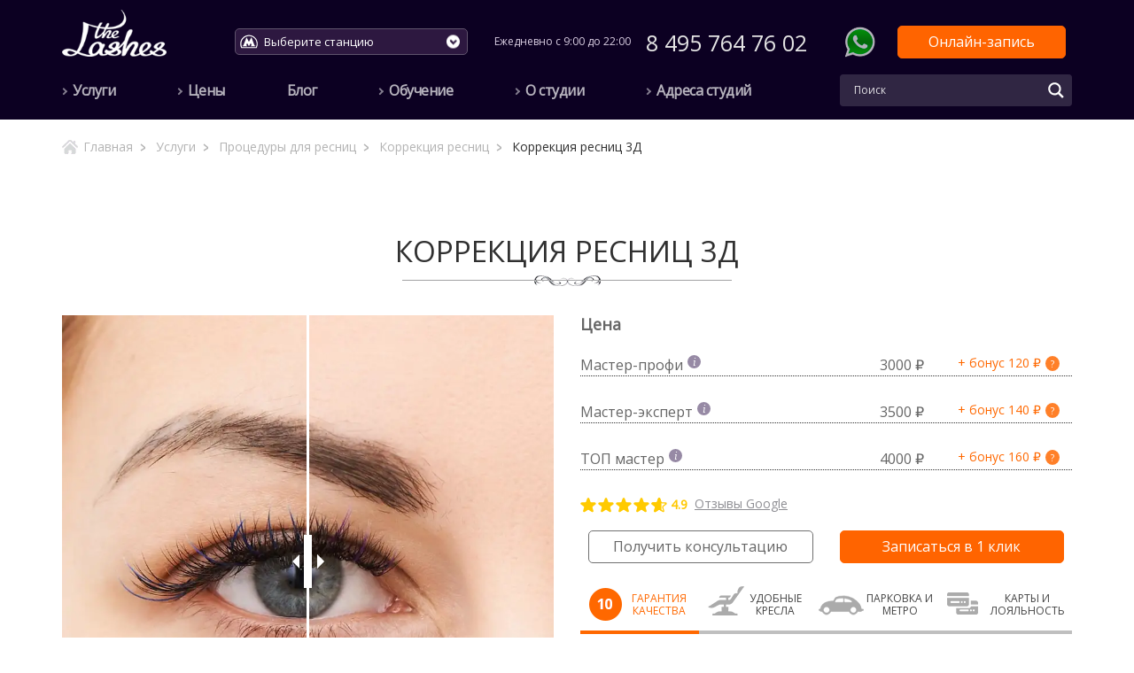

--- FILE ---
content_type: text/html; charset=UTF-8
request_url: https://thelashes.ru/korrektsiya-troynogo-obema-3d/
body_size: 28129
content:
<!DOCTYPE html><html lang="ru"><head><meta charset="UTF-8"><meta content="width=device-width,initial-scale=1 maximum-scale=1.0, user-scalable=no" name=viewport><meta name="theme-color" content="#311942"><link rel="prefetch" href="//fonts.gstatic.com/s/opensans/v17/mem8YaGs126MiZpBA-UFUZ0bf8pkAp6a.woff2" as="font"
 type="font/woff2" crossorigin><link rel="preload nofollow" as="image" href="https://res.cloudinary.com/dj8dakvrt/images/f_auto,q_auto:low/v1586707551/5jpg70_satwti/5jpg70_satwti.jpg?_i=AA" /><link media="all" href="https://thelashes.ru/wp-content/cache/autoptimize/css/autoptimize_fb002fe40d5ffdca6766de2e39cb047c.css" rel="stylesheet"><title>Коррекция ресниц 3 Д (3D) - цена в Москве на коррекцию ресниц тройного объема</title><meta name="description" content="➤Профессиональная коррекция ресниц 3Д тройного объёма в Москве по выгодной цене?➤Записывайтесь в салон красоты The Lashes для качественной коррекции ресничек 3D сегодня!➤Узнайте стоимость услуг онлайн.✓Фото до и после.✓Опыт более 1900 процедур.✓Клубная карта бесплатно! Звоните по телефону ☎️8-(495)-764-76-02." /><meta name="robots" content="max-snippet:-1, max-image-preview:large, max-video-preview:-1" /><link rel="canonical" href="https://thelashes.ru/korrektsiya-troynogo-obema-3d/" /><meta name="generator" content="All in One SEO Pro (AIOSEO) 4.2.8 " /><meta property="og:locale" content="ru_RU" /><meta property="og:site_name" content="Lashes" /><meta property="og:type" content="article" /><meta property="og:title" content="Коррекция ресниц 3 Д (3D) - цена в Москве на коррекцию ресниц тройного объема" /><meta property="og:description" content="➤Профессиональная коррекция ресниц 3Д тройного объёма в Москве по выгодной цене?➤Записывайтесь в салон красоты The Lashes для качественной коррекции ресничек 3D сегодня!➤Узнайте стоимость услуг онлайн.✓Фото до и после.✓Опыт более 1900 процедур.✓Клубная карта бесплатно! Звоните по телефону ☎️8-(495)-764-76-02." /><meta property="og:url" content="https://thelashes.ru/korrektsiya-troynogo-obema-3d/" /><meta property="og:image" content="https://thelashes.ru/wp-content/uploads/2017/05/logo1.png" /><meta property="og:image:secure_url" content="https://thelashes.ru/wp-content/uploads/2017/05/logo1.png" /><meta property="article:published_time" content="2017-05-06T19:32:52+00:00" /><meta property="article:modified_time" content="2024-05-02T08:16:22+00:00" /><meta property="article:publisher" content="https://www.facebook.com/make.the.lashes" /><meta name="twitter:card" content="summary" /><meta name="twitter:title" content="Коррекция ресниц 3 Д (3D) - цена в Москве на коррекцию ресниц тройного объема" /><meta name="twitter:description" content="➤Профессиональная коррекция ресниц 3Д тройного объёма в Москве по выгодной цене?➤Записывайтесь в салон красоты The Lashes для качественной коррекции ресничек 3D сегодня!➤Узнайте стоимость услуг онлайн.✓Фото до и после.✓Опыт более 1900 процедур.✓Клубная карта бесплатно! Звоните по телефону ☎️8-(495)-764-76-02." /><meta name="twitter:image" content="https://thelashes.ru/wp-content/uploads/2017/05/logo1.png" /><meta name="google" content="nositelinkssearchbox" /> <script type="application/ld+json" class="aioseo-schema">{"@context":"https:\/\/schema.org","@graph":[{"@type":"Article","@id":"https:\/\/thelashes.ru\/korrektsiya-troynogo-obema-3d\/#article","name":"\u041a\u043e\u0440\u0440\u0435\u043a\u0446\u0438\u044f \u0440\u0435\u0441\u043d\u0438\u0446 3 \u0414 (3D) - \u0446\u0435\u043d\u0430 \u0432 \u041c\u043e\u0441\u043a\u0432\u0435 \u043d\u0430 \u043a\u043e\u0440\u0440\u0435\u043a\u0446\u0438\u044e \u0440\u0435\u0441\u043d\u0438\u0446 \u0442\u0440\u043e\u0439\u043d\u043e\u0433\u043e \u043e\u0431\u044a\u0435\u043c\u0430","headline":"\u041a\u043e\u0440\u0440\u0435\u043a\u0446\u0438\u044f \u0440\u0435\u0441\u043d\u0438\u0446 3\u0414","author":{"@id":"https:\/\/thelashes.ru\/author\/admin\/#author"},"publisher":{"@id":"https:\/\/thelashes.ru\/#organization"},"image":{"@type":"ImageObject","url":"https:\/\/res.cloudinary.com\/dj8dakvrt\/images\/f_auto,q_auto:low\/v1586707522\/3d-preview_kos5v5\/3d-preview_kos5v5.png?_i=AA","width":1024,"height":682,"caption":"\u041d\u0430\u0440\u0430\u0449\u0438\u0432\u0430\u043d\u0438\u0435 \u0440\u0435\u0441\u043d\u0438\u0446 3D - The Lashes"},"datePublished":"2017-05-06T19:32:52+03:00","dateModified":"2024-05-02T08:16:22+03:00","inLanguage":"ru-RU","mainEntityOfPage":{"@id":"https:\/\/thelashes.ru\/korrektsiya-troynogo-obema-3d\/#webpage"},"isPartOf":{"@id":"https:\/\/thelashes.ru\/korrektsiya-troynogo-obema-3d\/#webpage"},"articleSection":"\u041a\u043e\u0440\u0440\u0435\u043a\u0446\u0438\u044f \u0440\u0435\u0441\u043d\u0438\u0446"},{"@type":"BreadcrumbList","@id":"https:\/\/thelashes.ru\/korrektsiya-troynogo-obema-3d\/#breadcrumblist","itemListElement":[{"@type":"ListItem","@id":"https:\/\/thelashes.ru\/#listItem","position":1,"item":{"@type":"WebPage","@id":"https:\/\/thelashes.ru\/","name":"Home","description":"\u27a4\u0418\u0449\u0435\u0442\u0435 \u0441\u0442\u0443\u0434\u0438\u044e \u043d\u0430\u0440\u0430\u0449\u0438\u0432\u0430\u043d\u0438\u044f \u0440\u0435\u0441\u043d\u0438\u0446 \u0432 \u041c\u043e\u0441\u043a\u0432\u0435?\u27a4\u0417\u0430\u043f\u0438\u0441\u044b\u0432\u0430\u0439\u0442\u0435\u0441\u044c \u0432 \u0441\u0430\u043b\u043e\u043d \u043a\u0440\u0430\u0441\u043e\u0442\u044b The Lashes \u0434\u043b\u044f \u043a\u0430\u0447\u0435\u0441\u0442\u0432\u0435\u043d\u043d\u043e\u0433\u043e \u043d\u0430\u0440\u0430\u0449\u0438\u0432\u0430\u043d\u0438\u044f \u0440\u0435\u0441\u043d\u0438\u0447\u0435\u043a \u0441\u0435\u0433\u043e\u0434\u043d\u044f!\u27a4\u0423\u0437\u043d\u0430\u0439\u0442\u0435 \u0441\u0442\u043e\u0438\u043c\u043e\u0441\u0442\u044c \u0443\u0441\u043b\u0443\u0433 \u043e\u043d\u043b\u0430\u0439\u043d.\u2713\u0424\u043e\u0442\u043e \u0434\u043e \u0438 \u043f\u043e\u0441\u043b\u0435.\u2713\u041e\u043f\u044b\u0442 \u0431\u043e\u043b\u0435\u0435 1900 \u043f\u0440\u043e\u0446\u0435\u0434\u0443\u0440.\u2713\u041a\u043b\u0443\u0431\u043d\u0430\u044f \u043a\u0430\u0440\u0442\u0430 \u0431\u0435\u0441\u043f\u043b\u0430\u0442\u043d\u043e! \u0417\u0432\u043e\u043d\u0438\u0442\u0435 \u043f\u043e \u0442\u0435\u043b\u0435\u0444\u043e\u043d\u0443 \u260e\ufe0f8-(495)-764-76-02.","url":"https:\/\/thelashes.ru\/"},"nextItem":"https:\/\/thelashes.ru\/korrektsiya-troynogo-obema-3d\/#listItem"},{"@type":"ListItem","@id":"https:\/\/thelashes.ru\/korrektsiya-troynogo-obema-3d\/#listItem","position":2,"item":{"@type":"WebPage","@id":"https:\/\/thelashes.ru\/korrektsiya-troynogo-obema-3d\/","name":"\u041a\u043e\u0440\u0440\u0435\u043a\u0446\u0438\u044f \u0440\u0435\u0441\u043d\u0438\u0446 3\u0414","description":"\u27a4\u041f\u0440\u043e\u0444\u0435\u0441\u0441\u0438\u043e\u043d\u0430\u043b\u044c\u043d\u0430\u044f \u043a\u043e\u0440\u0440\u0435\u043a\u0446\u0438\u044f \u0440\u0435\u0441\u043d\u0438\u0446 3\u0414 \u0442\u0440\u043e\u0439\u043d\u043e\u0433\u043e \u043e\u0431\u044a\u0451\u043c\u0430 \u0432 \u041c\u043e\u0441\u043a\u0432\u0435 \u043f\u043e \u0432\u044b\u0433\u043e\u0434\u043d\u043e\u0439 \u0446\u0435\u043d\u0435?\u27a4\u0417\u0430\u043f\u0438\u0441\u044b\u0432\u0430\u0439\u0442\u0435\u0441\u044c \u0432 \u0441\u0430\u043b\u043e\u043d \u043a\u0440\u0430\u0441\u043e\u0442\u044b The Lashes \u0434\u043b\u044f \u043a\u0430\u0447\u0435\u0441\u0442\u0432\u0435\u043d\u043d\u043e\u0439 \u043a\u043e\u0440\u0440\u0435\u043a\u0446\u0438\u0438 \u0440\u0435\u0441\u043d\u0438\u0447\u0435\u043a 3D \u0441\u0435\u0433\u043e\u0434\u043d\u044f!\u27a4\u0423\u0437\u043d\u0430\u0439\u0442\u0435 \u0441\u0442\u043e\u0438\u043c\u043e\u0441\u0442\u044c \u0443\u0441\u043b\u0443\u0433 \u043e\u043d\u043b\u0430\u0439\u043d.\u2713\u0424\u043e\u0442\u043e \u0434\u043e \u0438 \u043f\u043e\u0441\u043b\u0435.\u2713\u041e\u043f\u044b\u0442 \u0431\u043e\u043b\u0435\u0435 1900 \u043f\u0440\u043e\u0446\u0435\u0434\u0443\u0440.\u2713\u041a\u043b\u0443\u0431\u043d\u0430\u044f \u043a\u0430\u0440\u0442\u0430 \u0431\u0435\u0441\u043f\u043b\u0430\u0442\u043d\u043e! \u0417\u0432\u043e\u043d\u0438\u0442\u0435 \u043f\u043e \u0442\u0435\u043b\u0435\u0444\u043e\u043d\u0443 \u260e\ufe0f8-(495)-764-76-02.","url":"https:\/\/thelashes.ru\/korrektsiya-troynogo-obema-3d\/"},"previousItem":"https:\/\/thelashes.ru\/#listItem"}]},{"@type":"Organization","@id":"https:\/\/thelashes.ru\/#organization","name":"The Lashes","url":"https:\/\/thelashes.ru\/","logo":{"@type":"ImageObject","url":"https:\/\/res.cloudinary.com\/dj8dakvrt\/images\/w_2560,h_1251\/v1682070428\/the-lashes-logo-b-w\/the-lashes-logo-b-w.jpg?_i=AA","@id":"https:\/\/thelashes.ru\/#organizationLogo"},"image":{"@id":"https:\/\/thelashes.ru\/#organizationLogo"},"sameAs":["https:\/\/www.instagram.com\/make_the_lashes\/","https:\/\/www.youtube.com\/@make_the_lashes"],"contactPoint":{"@type":"ContactPoint","telephone":"+74957647602","contactType":"Reservations"}},{"@type":"Person","@id":"https:\/\/thelashes.ru\/author\/admin\/#author","url":"https:\/\/thelashes.ru\/author\/admin\/","name":"\u041a\u0438\u0440\u0438\u043b\u0435\u043d\u043a\u043e \u0412\u0438\u043a\u0442\u043e\u0440\u0438\u044f","image":{"@type":"ImageObject","@id":"https:\/\/thelashes.ru\/korrektsiya-troynogo-obema-3d\/#authorImage","url":"https:\/\/secure.gravatar.com\/avatar\/9bfd74dbb68d67daf11e3d8faf766ec1?s=96&d=mm&r=g","width":96,"height":96,"caption":"\u041a\u0438\u0440\u0438\u043b\u0435\u043d\u043a\u043e \u0412\u0438\u043a\u0442\u043e\u0440\u0438\u044f"}},{"@type":"WebPage","@id":"https:\/\/thelashes.ru\/korrektsiya-troynogo-obema-3d\/#webpage","url":"https:\/\/thelashes.ru\/korrektsiya-troynogo-obema-3d\/","name":"\u041a\u043e\u0440\u0440\u0435\u043a\u0446\u0438\u044f \u0440\u0435\u0441\u043d\u0438\u0446 3 \u0414 (3D) - \u0446\u0435\u043d\u0430 \u0432 \u041c\u043e\u0441\u043a\u0432\u0435 \u043d\u0430 \u043a\u043e\u0440\u0440\u0435\u043a\u0446\u0438\u044e \u0440\u0435\u0441\u043d\u0438\u0446 \u0442\u0440\u043e\u0439\u043d\u043e\u0433\u043e \u043e\u0431\u044a\u0435\u043c\u0430","description":"\u27a4\u041f\u0440\u043e\u0444\u0435\u0441\u0441\u0438\u043e\u043d\u0430\u043b\u044c\u043d\u0430\u044f \u043a\u043e\u0440\u0440\u0435\u043a\u0446\u0438\u044f \u0440\u0435\u0441\u043d\u0438\u0446 3\u0414 \u0442\u0440\u043e\u0439\u043d\u043e\u0433\u043e \u043e\u0431\u044a\u0451\u043c\u0430 \u0432 \u041c\u043e\u0441\u043a\u0432\u0435 \u043f\u043e \u0432\u044b\u0433\u043e\u0434\u043d\u043e\u0439 \u0446\u0435\u043d\u0435?\u27a4\u0417\u0430\u043f\u0438\u0441\u044b\u0432\u0430\u0439\u0442\u0435\u0441\u044c \u0432 \u0441\u0430\u043b\u043e\u043d \u043a\u0440\u0430\u0441\u043e\u0442\u044b The Lashes \u0434\u043b\u044f \u043a\u0430\u0447\u0435\u0441\u0442\u0432\u0435\u043d\u043d\u043e\u0439 \u043a\u043e\u0440\u0440\u0435\u043a\u0446\u0438\u0438 \u0440\u0435\u0441\u043d\u0438\u0447\u0435\u043a 3D \u0441\u0435\u0433\u043e\u0434\u043d\u044f!\u27a4\u0423\u0437\u043d\u0430\u0439\u0442\u0435 \u0441\u0442\u043e\u0438\u043c\u043e\u0441\u0442\u044c \u0443\u0441\u043b\u0443\u0433 \u043e\u043d\u043b\u0430\u0439\u043d.\u2713\u0424\u043e\u0442\u043e \u0434\u043e \u0438 \u043f\u043e\u0441\u043b\u0435.\u2713\u041e\u043f\u044b\u0442 \u0431\u043e\u043b\u0435\u0435 1900 \u043f\u0440\u043e\u0446\u0435\u0434\u0443\u0440.\u2713\u041a\u043b\u0443\u0431\u043d\u0430\u044f \u043a\u0430\u0440\u0442\u0430 \u0431\u0435\u0441\u043f\u043b\u0430\u0442\u043d\u043e! \u0417\u0432\u043e\u043d\u0438\u0442\u0435 \u043f\u043e \u0442\u0435\u043b\u0435\u0444\u043e\u043d\u0443 \u260e\ufe0f8-(495)-764-76-02.","inLanguage":"ru-RU","isPartOf":{"@id":"https:\/\/thelashes.ru\/#website"},"breadcrumb":{"@id":"https:\/\/thelashes.ru\/korrektsiya-troynogo-obema-3d\/#breadcrumblist"},"author":"https:\/\/thelashes.ru\/author\/admin\/#author","creator":"https:\/\/thelashes.ru\/author\/admin\/#author","image":{"@type":"ImageObject","url":"https:\/\/res.cloudinary.com\/dj8dakvrt\/images\/f_auto,q_auto:low\/v1586707522\/3d-preview_kos5v5\/3d-preview_kos5v5.png?_i=AA","@id":"https:\/\/thelashes.ru\/#mainImage","width":1024,"height":682,"caption":"\u041d\u0430\u0440\u0430\u0449\u0438\u0432\u0430\u043d\u0438\u0435 \u0440\u0435\u0441\u043d\u0438\u0446 3D - The Lashes"},"primaryImageOfPage":{"@id":"https:\/\/thelashes.ru\/korrektsiya-troynogo-obema-3d\/#mainImage"},"datePublished":"2017-05-06T19:32:52+03:00","dateModified":"2024-05-02T08:16:22+03:00"},{"@type":"WebSite","@id":"https:\/\/thelashes.ru\/#website","url":"https:\/\/thelashes.ru\/","name":"\u041d\u0430\u0440\u0430\u0449\u0438\u0432\u0430\u043d\u0438\u0435 \u0440\u0435\u0441\u043d\u0438\u0446 \u0432 \u041c\u043e\u0441\u043a\u0432\u0435 - \u0441\u0442\u0443\u0434\u0438\u044f \u0441\u0430\u043b\u043e\u043d \u043d\u0430\u0440\u0430\u0449\u0438\u0432\u0430\u043d\u0438\u044f \u0440\u0435\u0441\u043d\u0438\u0447\u0435\u043a","alternateName":"\ud83c\udf1f \u0421\u0442\u0443\u0434\u0438\u044f \u043d\u0430\u0440\u0430\u0449\u0438\u0432\u0430\u043d\u0438\u044f \u0440\u0435\u0441\u043d\u0438\u0446 \u0432 \u041c\u043e\u0441\u043a\u0432\u0435 \u2022 \u0417\u0430\u043f\u043e\u043b\u043d\u044f\u0435\u043c 100% c \u0433\u0430\u0440\u0430\u043d\u0442\u0438\u0435\u0439 10 \u0434\u043d\u0435\u0439 \u2022 \u041d\u0430\u0440\u0430\u0449\u0438\u0432\u0430\u043d\u0438\u0435 \u043e\u0442 \u041f\u0440\u043e\u0444\u0438 \u0432 \u0441\u0430\u043b\u043e\u043d\u0435 THE LASHES \u2022 \ud83d\udcf7 \u0421\u043c\u043e\u0442\u0440\u0435\u0442\u044c \u0444\u043e\u0442\u043e \u0438 \u0446\u0435\u043d\u044b (\u20bd) \u0438 \u043e\u0442\u0437\u044b\u0432\u044b!","description":"\u0421\u0442\u0443\u0434\u0438\u044f \u043a\u0440\u0430\u0441\u043e\u0442\u044b \u0432 \u041c\u043e\u0441\u043a\u0432\u0435","inLanguage":"ru-RU","publisher":{"@id":"https:\/\/thelashes.ru\/#organization"}}]}</script> <link rel='stylesheet' id='dashicons-css' href='https://thelashes.ru/wp-includes/css/dashicons.min.css?ver=6.2.2' type='text/css' media='all' /><script type="text/javascript">
var CLDLB = {"image_optimization":"on","image_format":"auto","image_quality":"auto:low","enable_breakpoints":"off","breakpoints":"5","bytes_step":"20000","max_width":"","min_width":"50","image_preview":"https:\/\/res.cloudinary.com\/demo\/image\/upload\/w_600\/sample.jpg","video_player":"cld","video_controls":"on","video_loop":"off","video_autoplay_mode":"off","video_limit_bitrate":"off","video_bitrate":"500","video_optimization":"on","video_format":"auto","video_quality":"auto","image_freeform":"","image_delivery":"on","svg_support":"off","video_delivery":"on","video_freeform":"","video_preview":"","use_lazy_load":"on","lazy_threshold":"100px","lazy_custom_color":"rgba(153,153,153,0.5)","lazy_animate":"on","lazy_placeholder":"blur","dpr":"2X","lazyload_preview":"https:\/\/res.cloudinary.com\/demo\/image\/upload\/w_600\/sample.jpg","pixel_step":200,"breakpoints_preview":"https:\/\/res.cloudinary.com\/demo\/image\/upload\/w_600\/sample.jpg","overlay":"on","placeholder":"e_blur:2000,q_1,f_auto","base_url":"https:\/\/res.cloudinary.com\/dj8dakvrt"};!function(){"use strict";function e(e,t){(null==t||t>e.length)&&(t=e.length);for(var i=0,r=new Array(t);i<t;i++)r[i]=e[i];return r}function t(t){return function(t){if(Array.isArray(t))return e(t)}(t)||function(e){if("undefined"!=typeof Symbol&&null!=e[Symbol.iterator]||null!=e["@@iterator"])return Array.from(e)}(t)||function(t,i){if(t){if("string"==typeof t)return e(t,i);var r=Object.prototype.toString.call(t).slice(8,-1);return"Object"===r&&t.constructor&&(r=t.constructor.name),"Map"===r||"Set"===r?Array.from(t):"Arguments"===r||/^(?:Ui|I)nt(?:8|16|32)(?:Clamped)?Array$/.test(r)?e(t,i):void 0}}(t)||function(){throw new TypeError("Invalid attempt to spread non-iterable instance.\nIn order to be iterable, non-array objects must have a [Symbol.iterator]() method.")}()}var i={deviceDensity:window.devicePixelRatio?window.devicePixelRatio:"auto",density:null,config:CLDLB||{},lazyThreshold:0,enabled:!1,sizeBands:[],iObserver:null,pObserver:null,rObserver:null,aboveFold:!0,minPlaceholderThreshold:500,bind:function(e){var t=this;e.CLDbound=!0,this.enabled||this._init();var i=e.dataset.size.split(" ");e.originalWidth=i[0],e.originalHeight=i[1],this.pObserver?(this.aboveFold&&this.inInitialView(e)?this.buildImage(e):(this.pObserver.observe(e),this.iObserver.observe(e)),e.addEventListener("error",(function(i){e.srcset="",e.src='data:image/svg+xml;utf8,<svg xmlns="http://www.w3.org/2000/svg"><rect width="100%" height="100%" fill="rgba(0,0,0,0.1)"/><text x="50%" y="50%" fill="red" text-anchor="middle" dominant-baseline="middle">%26%23x26A0%3B︎</text></svg>',t.rObserver.unobserve(e)}))):this.setupFallback(e)},buildImage:function(e){e.dataset.srcset?(e.cld_loaded=!0,e.srcset=e.dataset.srcset):(e.src=this.getSizeURL(e),e.dataset.responsive&&this.rObserver.observe(e))},inInitialView:function(e){var t=e.getBoundingClientRect();return this.aboveFold=t.top<window.innerHeight+this.lazyThreshold,this.aboveFold},setupFallback:function(e){var t=this,i=[];this.sizeBands.forEach((function(r){if(r<=e.originalWidth){var n=t.getSizeURL(e,r,!0)+" ".concat(r,"w");-1===i.indexOf(n)&&i.push(n)}})),e.srcset=i.join(","),e.sizes="(max-width: ".concat(e.originalWidth,"px) 100vw, ").concat(e.originalWidth,"px")},_init:function(){this.enabled=!0,this._calcThreshold(),this._getDensity();for(var e=parseInt(this.config.max_width),t=parseInt(this.config.min_width),i=parseInt(this.config.pixel_step);e-i>=t;)e-=i,this.sizeBands.push(e);"undefined"!=typeof IntersectionObserver&&this._setupObservers(),this.enabled=!0},_setupObservers:function(){var e=this,t={rootMargin:this.lazyThreshold+"px 0px "+this.lazyThreshold+"px 0px"},i=this.minPlaceholderThreshold<2*this.lazyThreshold?2*this.lazyThreshold:this.minPlaceholderThreshold,r={rootMargin:i+"px 0px "+i+"px 0px"};this.rObserver=new ResizeObserver((function(t,i){t.forEach((function(t){t.target.cld_loaded&&t.contentRect.width>=t.target.cld_loaded&&(t.target.src=e.getSizeURL(t.target))}))})),this.iObserver=new IntersectionObserver((function(t,i){t.forEach((function(t){t.isIntersecting&&(e.buildImage(t.target),i.unobserve(t.target),e.pObserver.unobserve(t.target))}))}),t),this.pObserver=new IntersectionObserver((function(t,i){t.forEach((function(t){t.isIntersecting&&(t.target.src=e.getPlaceholderURL(t.target),i.unobserve(t.target))}))}),r)},_calcThreshold:function(){var e=this.config.lazy_threshold.replace(/[^0-9]/g,""),t=0;switch(this.config.lazy_threshold.replace(/[0-9]/g,"").toLowerCase()){case"em":t=parseFloat(getComputedStyle(document.body).fontSize)*e;break;case"rem":t=parseFloat(getComputedStyle(document.documentElement).fontSize)*e;break;case"vh":t=window.innerHeight/e*100;break;default:t=e}this.lazyThreshold=parseInt(t,10)},_getDensity:function(){var e=this.config.dpr?this.config.dpr.replace("X",""):"off";if("off"===e)return this.density=1,1;var t=this.deviceDensity;"max"!==e&&"auto"!==t&&(e=parseFloat(e),t=t>Math.ceil(e)?e:t),this.density=t},scaleWidth:function(e,t,i){var r=parseInt(this.config.max_width),n=Math.round(r/i);if(!t){t=e.width;for(var a=Math.round(t/i);-1===this.sizeBands.indexOf(t)&&a<n&&t<r;)t++,a=Math.round(t/i)}return t>r&&(t=r),e.originalWidth<t&&(t=e.originalWidth),t},scaleSize:function(e,t,i){var r=e.dataset.crop?parseFloat(e.dataset.crop):(e.originalWidth/e.originalHeight).toFixed(2),n=this.scaleWidth(e,t,r),a=Math.round(n/r),s=[];return s.push(e.dataset.crop?"c_fill":"c_scale"),e.dataset.crop&&s.push("g_auto"),s.push("w_"+n),s.push("h_"+a),i&&1!==this.density&&s.push("dpr_"+this.density),e.cld_loaded=n,{transformation:s.join(","),nameExtension:n+"x"+a}},getSizeURL:function(e,t){var i=this.scaleSize(e,t,!0);return[this.config.base_url,"image",e.dataset.delivery,"upload"===e.dataset.delivery?i.transformation:"",e.dataset.transformations,"v"+e.dataset.version,e.dataset.publicId+"?_i=AA"].filter(this.empty).join("/")},getPlaceholderURL:function(e){e.cld_placehold=!0;var t=this.scaleSize(e,null,!1);return[this.config.base_url,"image",e.dataset.delivery,t.transformation,this.config.placeholder,e.dataset.publicId].filter(this.empty).join("/")},empty:function(e){return void 0!==e&&0!==e.length}};window.CLDBind=function(e){e.CLDbound||i.bind(e)},window.initFallback=function(){t(document.querySelectorAll('img[data-cloudinary="lazy"]')).forEach((function(e){CLDBind(e)}))},window.addEventListener("load",(function(){initFallback()})),document.querySelector('script[src*="?cloudinary_lazy_load_loader"]')&&initFallback()}();
</script>
<script type='text/javascript' src='https://www.google.com/recaptcha/api.js?render=6Ldq_UsqAAAAAF-kcYD2HcXj7w4MMoLQvlcbEXzq&#038;ver=6.2.2' id='recaptcha-js'></script> <script type='text/javascript' src='https://thelashes.ru/wp-content/cache/autoptimize/js/autoptimize_single_bc5921334610c2b79f7d53ae10119260.js?ver=6.2.2' id='wpac_time_js-js'></script> <link href='//fonts.googleapis.com/css?family=Open+Sans' rel='stylesheet' type='text/css'> <script type="text/javascript">if ( typeof _ASL !== "undefined" && _ASL !== null && typeof _ASL.initialize !== "undefined" )
                    _ASL.initialize();</script> <link rel="icon" href="https://thelashes.ru/wp-content/uploads/2019/11/favicon_fspn9j.jpg" sizes="32x32" /><link rel="icon" href="https://thelashes.ru/wp-content/uploads/2019/11/favicon_fspn9j.jpg" sizes="192x192" /><link rel="apple-touch-icon" href="https://thelashes.ru/wp-content/uploads/2019/11/favicon_fspn9j.jpg" /><meta name="msapplication-TileImage" content="https://thelashes.ru/wp-content/uploads/2019/11/favicon_fspn9j.jpg" />  <script>(function(w,d,s,l,i){w[l]=w[l]||[];w[l].push({'gtm.start':
                new Date().getTime(),event:'gtm.js'});var f=d.getElementsByTagName(s)[0],
            j=d.createElement(s),dl=l!='dataLayer'?'&l='+l:'';j.async=true;j.src=
            'https://www.googletagmanager.com/gtm.js?id='+i+dl;f.parentNode.insertBefore(j,f);
        })(window,document,'script','dataLayer','GTM-52GK9Q4Q');</script> </head><body class="post-template-default single single-post postid-400 single-format-standard"> <noscript><iframe src="https://www.googletagmanager.com/ns.html?id=GTM-52GK9Q4Q"
 height="0" width="0" style="display:none;visibility:hidden"></iframe></noscript> <noscript> <iframe src="https://www.googletagmanager.com/ns.html?id=GTM-NP6WKS" height="0" width="0"
 style="display:none;visibility:hidden"></iframe> </noscript><div class="wrapper"><header class="header "> <a class="mob-menu-open tablet-visible"></a><div class="container"><div class="row row_flex"><div class="col-md-2 col-sm-5 col-xs-4"><div class="logo"> <a href="/"> <img src="https://thelashes.ru/wp-content/themes/lashes-salon/assets/images//logo.png" alt="logo"> </a></div></div><div class="col-lg-3 col-md-3 col-sm-12 col-xs-12 tablet-hidden"><div class="metro-select"> <a href="#" class="metro-select__title metro_focus" tabindex="0"> <span class="metro__title metro__base"> <svg version="1.1" class="outer__list" xmlns="http://www.w3.org/2000/svg" xmlns:xlink="http://www.w3.org/1999/xlink" x="0px" y="0px"
 viewBox="0 0 25 25" style="enable-background:new 0 0 25 25;" xml:space="preserve"> <g> <g> <path d="M12.5,3.2C5.7,3.2,0.2,8.8,0.2,15.6c0,3.7,1.6,6.1,1.6,6.1l21.4,0c0,0,1.6-2.6,1.6-6.1C24.8,8.8,19.3,3.2,12.5,3.2z
 M22.3,20.3l-19.5,0c0,0-1-2-1-4.7c0-6,4.8-10.9,10.8-10.9c6,0,10.8,4.9,10.8,10.9C23.4,18.3,22.3,20.3,22.3,20.3z"/> <polygon points="16,6.5 15.8,6.5 12.5,12.9 9.1,6.5 4.5,18.2 3.3,18.2 3.3,19.1 9.9,19.1 9.9,18.2 8.6,18.2 9.9,14.5 12.5,19.1
 15.1,14.5 16.4,18.2 15.1,18.2 15.1,19.1 21.6,19.1 21.6,18.2 20.5,18.2 		"/> </g> </g> </svg> <span>Выберите станцию</span> </span> </a><div class="metro-select__dropdown"><ul><li rel="avtozavodskaya"><a href="https://thelashes.ru/filials/velozavodskaya/" class="metro__title metro__black" style="color: #029a55"><svg version="1.1" class="in_dropdown" xmlns="http://www.w3.org/2000/svg" xmlns:xlink="http://www.w3.org/1999/xlink" x="0px" y="0px"
 viewBox="0 0 25 25" style="enable-background:new 0 0 25 25;" xml:space="preserve"> <g> <g> <path d="M12.5,3.2C5.7,3.2,0.2,8.8,0.2,15.6c0,3.7,1.6,6.1,1.6,6.1l21.4,0c0,0,1.6-2.6,1.6-6.1C24.8,8.8,19.3,3.2,12.5,3.2z
 M22.3,20.3l-19.5,0c0,0-1-2-1-4.7c0-6,4.8-10.9,10.8-10.9c6,0,10.8,4.9,10.8,10.9C23.4,18.3,22.3,20.3,22.3,20.3z"/> <polygon points="16,6.5 15.8,6.5 12.5,12.9 9.1,6.5 4.5,18.2 3.3,18.2 3.3,19.1 9.9,19.1 9.9,18.2 8.6,18.2 9.9,14.5 12.5,19.1
 15.1,14.5 16.4,18.2 15.1,18.2 15.1,19.1 21.6,19.1 21.6,18.2 20.5,18.2 		" /> </g> </g> </svg><span>Автозаводская</span></a></li><li rel="belorusskaya"><a href="https://thelashes.ru/filials/presnenskiyval/" class="metro__title metro__black" style="color: #029a55"><svg version="1.1" class="in_dropdown" xmlns="http://www.w3.org/2000/svg" xmlns:xlink="http://www.w3.org/1999/xlink" x="0px" y="0px"
 viewBox="0 0 25 25" style="enable-background:new 0 0 25 25;" xml:space="preserve"> <g> <g> <path d="M12.5,3.2C5.7,3.2,0.2,8.8,0.2,15.6c0,3.7,1.6,6.1,1.6,6.1l21.4,0c0,0,1.6-2.6,1.6-6.1C24.8,8.8,19.3,3.2,12.5,3.2z
 M22.3,20.3l-19.5,0c0,0-1-2-1-4.7c0-6,4.8-10.9,10.8-10.9c6,0,10.8,4.9,10.8,10.9C23.4,18.3,22.3,20.3,22.3,20.3z"/> <polygon points="16,6.5 15.8,6.5 12.5,12.9 9.1,6.5 4.5,18.2 3.3,18.2 3.3,19.1 9.9,19.1 9.9,18.2 8.6,18.2 9.9,14.5 12.5,19.1
 15.1,14.5 16.4,18.2 15.1,18.2 15.1,19.1 21.6,19.1 21.6,18.2 20.5,18.2 		" /> </g> </g> </svg><span>Белорусская</span></a></li><li rel="belorusskayakoltsevaya"><a href="https://thelashes.ru/filials/presnenskiyval/" class="metro__title metro__black" style="color: #745c2f"><svg version="1.1" class="in_dropdown" xmlns="http://www.w3.org/2000/svg" xmlns:xlink="http://www.w3.org/1999/xlink" x="0px" y="0px"
 viewBox="0 0 25 25" style="enable-background:new 0 0 25 25;" xml:space="preserve"> <g> <g> <path d="M12.5,3.2C5.7,3.2,0.2,8.8,0.2,15.6c0,3.7,1.6,6.1,1.6,6.1l21.4,0c0,0,1.6-2.6,1.6-6.1C24.8,8.8,19.3,3.2,12.5,3.2z
 M22.3,20.3l-19.5,0c0,0-1-2-1-4.7c0-6,4.8-10.9,10.8-10.9c6,0,10.8,4.9,10.8,10.9C23.4,18.3,22.3,20.3,22.3,20.3z"/> <polygon points="16,6.5 15.8,6.5 12.5,12.9 9.1,6.5 4.5,18.2 3.3,18.2 3.3,19.1 9.9,19.1 9.9,18.2 8.6,18.2 9.9,14.5 12.5,19.1
 15.1,14.5 16.4,18.2 15.1,18.2 15.1,19.1 21.6,19.1 21.6,18.2 20.5,18.2 		" /> </g> </g> </svg><span>Белорусская (Кольцевая)</span></a></li><li rel="mck_dubrovka"><a href="https://thelashes.ru/filials/velozavodskaya/" class="metro__title metro__black" style="color: #ffa8af"><svg version="1.1" class="in_dropdown" xmlns="http://www.w3.org/2000/svg" xmlns:xlink="http://www.w3.org/1999/xlink" x="0px" y="0px"
 viewBox="0 0 25 25" style="enable-background:new 0 0 25 25;" xml:space="preserve"> <g> <g> <path d="M12.5,3.2C5.7,3.2,0.2,8.8,0.2,15.6c0,3.7,1.6,6.1,1.6,6.1l21.4,0c0,0,1.6-2.6,1.6-6.1C24.8,8.8,19.3,3.2,12.5,3.2z
 M22.3,20.3l-19.5,0c0,0-1-2-1-4.7c0-6,4.8-10.9,10.8-10.9c6,0,10.8,4.9,10.8,10.9C23.4,18.3,22.3,20.3,22.3,20.3z"/> <polygon points="16,6.5 15.8,6.5 12.5,12.9 9.1,6.5 4.5,18.2 3.3,18.2 3.3,19.1 9.9,19.1 9.9,18.2 8.6,18.2 9.9,14.5 12.5,19.1
 15.1,14.5 16.4,18.2 15.1,18.2 15.1,19.1 21.6,19.1 21.6,18.2 20.5,18.2 		" /> </g> </g> </svg><span>МЦК Дубровка</span></a></li><li rel="ulitsa1905goda"><a href="https://thelashes.ru/filials/presnenskiyval/" class="metro__title metro__black" style="color: #b61d8e"><svg version="1.1" class="in_dropdown" xmlns="http://www.w3.org/2000/svg" xmlns:xlink="http://www.w3.org/1999/xlink" x="0px" y="0px"
 viewBox="0 0 25 25" style="enable-background:new 0 0 25 25;" xml:space="preserve"> <g> <g> <path d="M12.5,3.2C5.7,3.2,0.2,8.8,0.2,15.6c0,3.7,1.6,6.1,1.6,6.1l21.4,0c0,0,1.6-2.6,1.6-6.1C24.8,8.8,19.3,3.2,12.5,3.2z
 M22.3,20.3l-19.5,0c0,0-1-2-1-4.7c0-6,4.8-10.9,10.8-10.9c6,0,10.8,4.9,10.8,10.9C23.4,18.3,22.3,20.3,22.3,20.3z"/> <polygon points="16,6.5 15.8,6.5 12.5,12.9 9.1,6.5 4.5,18.2 3.3,18.2 3.3,19.1 9.9,19.1 9.9,18.2 8.6,18.2 9.9,14.5 12.5,19.1
 15.1,14.5 16.4,18.2 15.1,18.2 15.1,19.1 21.6,19.1 21.6,18.2 20.5,18.2 		" /> </g> </g> </svg><span>Улица 1905 года</span></a></li></ul></div></div></div><div class="col-lg-4 col-md-4 col-xs-12 tablet-hidden"><div class="header__contacts"><div class="header__contacts-item"> <span>Ежедневно с 9:00 до 22:00</span></div><div class="header__contacts-item"><div class="header__phone"> 8 495 764 76 02</div></div></div></div><div class="col-lg-3 col-md-3 col-sm-7 col-xs-8"><div class="header__links header__links_top"> <a target="_blank" rel="nofollow" href="https://api.whatsapp.com/send?phone=74957647602&text=%D0%94%D0%BE%D0%B1%D1%80%D1%8B%D0%B9%20%D0%B4%D0%B5%D0%BD%D1%8C%21%20%D0%A3%20%D0%BC%D0%B5%D0%BD%D1%8F%20%D0%B5%D1%81%D1%82%D1%8C%20%D0%B2%D0%BE%D0%BF%D1%80%D0%BE%D1%81%20%D0%BF%D0%BE%20%D0%9A%D0%BE%D1%80%D1%80%D0%B5%D0%BA%D1%86%D0%B8%D1%8F%20%D1%80%D0%B5%D1%81%D0%BD%D0%B8%D1%86%203%D0%94.%20%D0%A1%D0%BC%D0%BE%D0%B6%D0%B5%D1%82%D0%B5%20%D0%BF%D0%BE%D0%BC%D0%BE%D1%87%D1%8C%3F{roistat_visit}"
 class="header__link header__link_whatsapp"></a> <a href="tel:84957647602" class="mgo-number header__link header__link_tel tablet-visible"></a> <a href="#" class="ms_booking btn btn_orange"> <span class="tablet-visible">Online запись</span> <span class="tablet-hidden">Онлайн-запись</span> </a></div></div></div></div><div class="nav tablet-hidden"><div class="container"><div class="row row_flex"><div class="col-md-9 col-xs-12"><ul class="new-menu"><li class="menu-item-has-children"> <a href="https://thelashes.ru/uslugi/">Услуги</a></li><li class="menu-item-has-children"> <a href="https://thelashes.ru/tseny-na-uslugi-po-resnitsam/">Цены</a></li><li class=""> <a href="https://thelashes.ru/blog/">Блог</a></li><li class="menu-item-has-children"> <a href="https://thelashes.ru/obuchenie/">Обучение</a></li><li class="menu-item-has-children"> <a href="https://thelashes.ru/o-studii/">О студии</a></li><li class="menu-item-has-children"> <a href="https://thelashes.ru/contacts/">Адреса студий</a></li></ul></div><div class="col-md-3 col-xs-12"><div class="nav__search"><div id='ajaxsearchlite1' class="wpdreams_asl_container asl_w asl_m asl_m_1"><div class="probox"><div class='promagnifier'><div class='innericon'> <svg version="1.1" xmlns="http://www.w3.org/2000/svg" xmlns:xlink="http://www.w3.org/1999/xlink" x="0px" y="0px" width="512px" height="512px" viewBox="0 0 512 512" enable-background="new 0 0 512 512" xml:space="preserve"> <path id="magnifier-2-icon" d="M460.355,421.59L353.844,315.078c20.041-27.553,31.885-61.437,31.885-98.037
 C385.729,124.934,310.793,50,218.686,50C126.58,50,51.645,124.934,51.645,217.041c0,92.106,74.936,167.041,167.041,167.041
 c34.912,0,67.352-10.773,94.184-29.158L419.945,462L460.355,421.59z M100.631,217.041c0-65.096,52.959-118.056,118.055-118.056
 c65.098,0,118.057,52.959,118.057,118.056c0,65.096-52.959,118.056-118.057,118.056C153.59,335.097,100.631,282.137,100.631,217.041
 z"/> </svg></div></div><div class='prosettings' style='display:none;' data-opened=0><div class='innericon'> <svg version="1.1" xmlns="http://www.w3.org/2000/svg" xmlns:xlink="http://www.w3.org/1999/xlink" x="0px" y="0px" width="512px" height="512px" viewBox="0 0 512 512" enable-background="new 0 0 512 512" xml:space="preserve"> <polygon id="arrow-25-icon" transform = "rotate(90 256 256)" points="142.332,104.886 197.48,50 402.5,256 197.48,462 142.332,407.113 292.727,256 "/> </svg></div></div><div class='proinput'><form autocomplete="off" aria-label='Ajax search form'> <input aria-label='Search input' type='search' class='orig' name='phrase' placeholder='Поиск' value='' autocomplete="off"/> <input aria-label='Autocomplete input, do not use this' type='text' class='autocomplete' name='phrase' value='' autocomplete="off"/> <span class='loading'></span> <input type='submit' value="Start search" style='width:0; height: 0; visibility: hidden;'></form></div><div class='proloading'><div class="asl_loader"><div class="asl_loader-inner asl_simple-circle"></div></div></div><div class='proclose'> <svg version="1.1" xmlns="http://www.w3.org/2000/svg" xmlns:xlink="http://www.w3.org/1999/xlink" x="0px"
 y="0px"
 width="512px" height="512px" viewBox="0 0 512 512" enable-background="new 0 0 512 512"
 xml:space="preserve"> <polygon id="x-mark-icon"
 points="438.393,374.595 319.757,255.977 438.378,137.348 374.595,73.607 255.995,192.225 137.375,73.622 73.607,137.352 192.246,255.983 73.622,374.625 137.352,438.393 256.002,319.734 374.652,438.378 "/> </svg></div></div></div><div id='ajaxsearchlitesettings1' class="searchsettings wpdreams_asl_settings asl_w asl_s asl_s_1"><form name='options' autocomplete='off'><fieldset class="asl_sett_scroll"><legend style="display: none;">Generic selectors</legend><div class="asl_option_inner hiddend"> <input type='hidden' name='qtranslate_lang' id='qtranslate_lang'
 value='0'/></div><div class="asl_option"><div class="asl_option_inner"> <input type="checkbox" value="checked" id="set_exactonly1"
 title="Exact matches only"
 name="set_exactonly" /> <label for="set_exactonly1">Exact matches only</label></div><div class="asl_option_label"> Exact matches only</div></div><div class="asl_option"><div class="asl_option_inner"> <input type="checkbox" value="None" id="set_intitle1"
 title="Search in title"
 name="set_intitle"  checked="checked"/> <label for="set_intitle1">Search in title</label></div><div class="asl_option_label"> Search in title</div></div><div class="asl_option"><div class="asl_option_inner"> <input type="checkbox" value="None" id="set_incontent1"
 title="Search in content"
 name="set_incontent"  checked="checked"/> <label for="set_incontent1">Search in content</label></div><div class="asl_option_label"> Search in content</div></div><div class="asl_option_inner hiddend"> <input type="checkbox" value="None" id="set_inexcerpt1"
 title="Search in excerpt"
 name="set_inexcerpt"  checked="checked"/> <label for="set_inexcerpt1">Search in excerpt</label></div><div class="asl_option"><div class="asl_option_inner"> <input type="checkbox" value="None" id="set_inposts1"
 title="Search in posts"
 name="set_inposts"  checked="checked"/> <label for="set_inposts1">Search in posts</label></div><div class="asl_option_label"> Search in posts</div></div><div class="asl_option"><div class="asl_option_inner"> <input type="checkbox" value="None" id="set_inpages1"
 title="Search in pages"
 name="set_inpages"  checked="checked"/> <label for="set_inpages1">Search in pages</label></div><div class="asl_option_label"> Search in pages</div></div></fieldset></form></div><div id='ajaxsearchliteres1' class='vertical wpdreams_asl_results asl_w asl_r asl_r_1'><div class="results"><div class="resdrg"></div></div></div><div id="asl_hidden_data"> <svg style="position:absolute" height="0" width="0"> <filter id="aslblur"> <feGaussianBlur in="SourceGraphic" stdDeviation="4"/> </filter> </svg> <svg style="position:absolute" height="0" width="0"> <filter id="no_aslblur"></filter> </svg></div><div class="asl_init_data wpdreams_asl_data_ct" style="display:none !important;" id="asl_init_id_1" data-asldata="[base64]"></div></div></div></div></div></div><div class="full-nav"><div class="container full-nav__flex"><div class="full-nav__level full-nav__level_1"><div class="full-nav__title">Разделы сайта</div><div class="full-nav__inner"><ul class="full-nav__menu full-menu-level-1"><li class="menu-item-has-children"> <a href="https://thelashes.ru/uslugi/" data-block="#sub-menu1" data-url="https://thelashes.ru/uslugi/" title="Услуги"  data-svg-id='17'> <span class="menu-item-image"> <img src="https://thelashes.ru/wp-content/themes/lashes-salon/assets/images/menu/ico-menu-id-17.svg" alt="Услуги"> </span> <span class="menu-item-title">Услуги</span> </a></li><li class="menu-item-has-children"> <a href="https://thelashes.ru/tseny-na-uslugi-po-resnitsam/" data-block="#sub-menu2" data-url="https://thelashes.ru/tseny-na-uslugi-po-resnitsam/" title="Цены"  data-svg-id='15350'> <span class="menu-item-image"> </span> <span class="menu-item-title">Цены</span> </a></li><li class=""> <a href="https://thelashes.ru/blog/" data-block="https://thelashes.ru/blog/" data-url="https://thelashes.ru/blog/" title="Блог"  data-svg-id='279'> <span class="menu-item-image"> <img src="https://thelashes.ru/wp-content/themes/lashes-salon/assets/images/menu/ico-menu-id-279.svg" alt="Блог"> </span> <span class="menu-item-title">Блог</span> </a></li><li class="menu-item-has-children"> <a href="https://thelashes.ru/obuchenie/" data-block="#sub-menu4" data-url="https://thelashes.ru/obuchenie/" title="Обучение"  data-svg-id='10'> <span class="menu-item-image"> <img src="https://thelashes.ru/wp-content/themes/lashes-salon/assets/images/menu/ico-menu-id-10.svg" alt="Обучение"> </span> <span class="menu-item-title">Обучение</span> </a></li><li class="menu-item-has-children"> <a href="https://thelashes.ru/o-studii/" data-block="#sub-menu5" data-url="https://thelashes.ru/o-studii/" title="О студии"  data-svg-id='12340'> <span class="menu-item-image"> <img src="https://thelashes.ru/wp-content/themes/lashes-salon/assets/images/menu/ico-menu-id-12340.svg" alt="О студии"> </span> <span class="menu-item-title">О студии</span> </a></li><li class="menu-item-has-children"> <a href="https://thelashes.ru/contacts/" data-block="#sub-menu6" data-url="https://thelashes.ru/contacts/" title="Адреса студий"  data-svg-id='96'> <span class="menu-item-image"> <img src="https://thelashes.ru/wp-content/themes/lashes-salon/assets/images/menu/ico-menu-id-96.svg" alt="Адреса студий"> </span> <span class="menu-item-title">Адреса студий</span> </a></li></ul><div class="full-nav__search"><div class="full-nav__search-label">Поиск по сайту</div><div id='ajaxsearchlite2' class="wpdreams_asl_container asl_w asl_m asl_m_2"><div class="probox"><div class='promagnifier'><div class='innericon'> <svg version="1.1" xmlns="http://www.w3.org/2000/svg" xmlns:xlink="http://www.w3.org/1999/xlink" x="0px" y="0px" width="512px" height="512px" viewBox="0 0 512 512" enable-background="new 0 0 512 512" xml:space="preserve"> <path id="magnifier-2-icon" d="M460.355,421.59L353.844,315.078c20.041-27.553,31.885-61.437,31.885-98.037
 C385.729,124.934,310.793,50,218.686,50C126.58,50,51.645,124.934,51.645,217.041c0,92.106,74.936,167.041,167.041,167.041
 c34.912,0,67.352-10.773,94.184-29.158L419.945,462L460.355,421.59z M100.631,217.041c0-65.096,52.959-118.056,118.055-118.056
 c65.098,0,118.057,52.959,118.057,118.056c0,65.096-52.959,118.056-118.057,118.056C153.59,335.097,100.631,282.137,100.631,217.041
 z"/> </svg></div></div><div class='prosettings' style='display:none;' data-opened=0><div class='innericon'> <svg version="1.1" xmlns="http://www.w3.org/2000/svg" xmlns:xlink="http://www.w3.org/1999/xlink" x="0px" y="0px" width="512px" height="512px" viewBox="0 0 512 512" enable-background="new 0 0 512 512" xml:space="preserve"> <polygon id="arrow-25-icon" transform = "rotate(90 256 256)" points="142.332,104.886 197.48,50 402.5,256 197.48,462 142.332,407.113 292.727,256 "/> </svg></div></div><div class='proinput'><form autocomplete="off" aria-label='Ajax search form'> <input aria-label='Search input' type='search' class='orig' name='phrase' placeholder='Поиск' value='' autocomplete="off"/> <input aria-label='Autocomplete input, do not use this' type='text' class='autocomplete' name='phrase' value='' autocomplete="off"/> <span class='loading'></span> <input type='submit' value="Start search" style='width:0; height: 0; visibility: hidden;'></form></div><div class='proloading'><div class="asl_loader"><div class="asl_loader-inner asl_simple-circle"></div></div></div><div class='proclose'> <svg version="1.1" xmlns="http://www.w3.org/2000/svg" xmlns:xlink="http://www.w3.org/1999/xlink" x="0px"
 y="0px"
 width="512px" height="512px" viewBox="0 0 512 512" enable-background="new 0 0 512 512"
 xml:space="preserve"> <polygon id="x-mark-icon"
 points="438.393,374.595 319.757,255.977 438.378,137.348 374.595,73.607 255.995,192.225 137.375,73.622 73.607,137.352 192.246,255.983 73.622,374.625 137.352,438.393 256.002,319.734 374.652,438.378 "/> </svg></div></div></div><div id='ajaxsearchlitesettings2' class="searchsettings wpdreams_asl_settings asl_w asl_s asl_s_2"><form name='options' autocomplete='off'><fieldset class="asl_sett_scroll"><legend style="display: none;">Generic selectors</legend><div class="asl_option_inner hiddend"> <input type='hidden' name='qtranslate_lang' id='qtranslate_lang'
 value='0'/></div><div class="asl_option"><div class="asl_option_inner"> <input type="checkbox" value="checked" id="set_exactonly2"
 title="Exact matches only"
 name="set_exactonly" /> <label for="set_exactonly2">Exact matches only</label></div><div class="asl_option_label"> Exact matches only</div></div><div class="asl_option"><div class="asl_option_inner"> <input type="checkbox" value="None" id="set_intitle2"
 title="Search in title"
 name="set_intitle"  checked="checked"/> <label for="set_intitle2">Search in title</label></div><div class="asl_option_label"> Search in title</div></div><div class="asl_option"><div class="asl_option_inner"> <input type="checkbox" value="None" id="set_incontent2"
 title="Search in content"
 name="set_incontent"  checked="checked"/> <label for="set_incontent2">Search in content</label></div><div class="asl_option_label"> Search in content</div></div><div class="asl_option_inner hiddend"> <input type="checkbox" value="None" id="set_inexcerpt2"
 title="Search in excerpt"
 name="set_inexcerpt"  checked="checked"/> <label for="set_inexcerpt2">Search in excerpt</label></div><div class="asl_option"><div class="asl_option_inner"> <input type="checkbox" value="None" id="set_inposts2"
 title="Search in posts"
 name="set_inposts"  checked="checked"/> <label for="set_inposts2">Search in posts</label></div><div class="asl_option_label"> Search in posts</div></div><div class="asl_option"><div class="asl_option_inner"> <input type="checkbox" value="None" id="set_inpages2"
 title="Search in pages"
 name="set_inpages"  checked="checked"/> <label for="set_inpages2">Search in pages</label></div><div class="asl_option_label"> Search in pages</div></div></fieldset></form></div><div id='ajaxsearchliteres2' class='vertical wpdreams_asl_results asl_w asl_r asl_r_2'><div class="results"><div class="resdrg"></div></div></div><div class="asl_init_data wpdreams_asl_data_ct" style="display:none !important;" id="asl_init_id_2" data-asldata="[base64]"></div></div></div></div><div class="full-nav__level full-nav__level_2"><div class="full-nav__title full-nav__title_white"> <i class="full-nav__title-back"></i><a href="#">Услуги студии The Lashes</a></div><div class="full-nav__sub"><div class="full-menu-level-2" id="sub-menu1"><ul class="full-nav__menu"><li class="menu-item-has-children"> <a href="#sub-sub-menu1" data-url="https://thelashes.ru/protseduryi-dlya-resnits/" title="Процедуры для ресниц"  data-svg-id='21'> <span class="menu-item-image"> <img src="https://thelashes.ru/wp-content/themes/lashes-salon/assets/images/menu/ico-menu-id-21.svg" alt="Процедуры для ресниц"> </span> <span class="menu-item-title"> Процедуры для ресниц </span> </a></li><li class="menu-item-has-children"> <a href="#sub-sub-menu2" data-url="https://thelashes.ru/procedury-dlya-brovey/" title="Процедуры для бровей"  data-svg-id='20'> <span class="menu-item-image"> <img src="https://thelashes.ru/wp-content/themes/lashes-salon/assets/images/menu/ico-menu-id-20.svg" alt="Процедуры для бровей"> </span> <span class="menu-item-title"> Процедуры для бровей </span> </a></li><li class="menu-item-has-children"> <a href="#sub-sub-menu3" data-url="https://thelashes.ru/byuti-setyi/" title="Ресницы и брови Set"  data-svg-id='18'> <span class="menu-item-image"> <img src="https://thelashes.ru/wp-content/themes/lashes-salon/assets/images/menu/ico-menu-id-18.svg" alt="Ресницы и брови Set"> </span> <span class="menu-item-title"> Ресницы и брови Set </span> </a></li></ul></div><div class="full-menu-level-2" id="sub-menu2"><ul class="full-nav__menu"><li class=""> <a href="https://thelashes.ru/tseny-na-uslugi-po-resnitsam/" data-url="https://thelashes.ru/tseny-na-uslugi-po-resnitsam/" title="Ресницы"  data-svg-id='280'> <span class="menu-item-image"> <img src="https://thelashes.ru/wp-content/themes/lashes-salon/assets/images/menu/ico-menu-id-280.svg" alt="Ресницы"> </span> <span class="menu-item-title"> Ресницы </span> </a></li><li class=""> <a href="https://thelashes.ru/tseny-na-uslugi-po-brovyam/" data-url="https://thelashes.ru/tseny-na-uslugi-po-brovyam/" title="Брови"  data-svg-id='282'> <span class="menu-item-image"> <img src="https://thelashes.ru/wp-content/themes/lashes-salon/assets/images/menu/ico-menu-id-282.svg" alt="Брови"> </span> <span class="menu-item-title"> Брови </span> </a></li></ul></div><div class="full-menu-level-2" id="sub-menu4"><ul class="full-nav__menu"><li class="menu-item-has-children"> <a href="#sub-sub-menu14" data-url="https://thelashes.ru/obuchenie-narashchivaniyu-resnic/" title="Курсы по ресницам"  data-svg-id='13'> <span class="menu-item-image"> <img src="https://thelashes.ru/wp-content/themes/lashes-salon/assets/images/menu/ico-menu-id-13.svg" alt="Курсы по ресницам"> </span> <span class="menu-item-title"> Курсы по ресницам </span> </a></li><li class="menu-item-has-children"> <a href="#sub-sub-menu24" data-url="https://thelashes.ru/kursy-po-broviam/" title="Курсы по бровям"  data-svg-id='11'> <span class="menu-item-image"> <img src="https://thelashes.ru/wp-content/themes/lashes-salon/assets/images/menu/ico-menu-id-11.svg" alt="Курсы по бровям"> </span> <span class="menu-item-title"> Курсы по бровям </span> </a></li></ul></div><div class="full-menu-level-2" id="sub-menu5"><ul class="full-nav__menu"><li class=""> <a href="https://thelashes.ru/franchayzing/" data-url="https://thelashes.ru/franchayzing/" title="Франшиза: наращивание ресниц"  data-svg-id='271'> <span class="menu-item-image"> <img src="https://thelashes.ru/wp-content/themes/lashes-salon/assets/images/menu/ico-menu-id-271.svg" alt="Франшиза: наращивание ресниц"> </span> <span class="menu-item-title"> Франшиза: наращивание ресниц </span> </a></li><li class=""> <a href="https://thelashes.ru/masters/" data-url="https://thelashes.ru/masters/" title="Мастера"  data-svg-id='258'> <span class="menu-item-image"> <img src="https://thelashes.ru/wp-content/themes/lashes-salon/assets/images/menu/ico-menu-id-258.svg" alt="Мастера"> </span> <span class="menu-item-title"> Мастера </span> </a></li><li class=""> <a href="https://thelashes.ru/otzyivyi/" data-url="https://thelashes.ru/otzyivyi/" title="Отзывы"  data-svg-id='11580'> <span class="menu-item-image"> <img src="https://thelashes.ru/wp-content/themes/lashes-salon/assets/images/menu/ico-menu-id-11580.svg" alt="Отзывы"> </span> <span class="menu-item-title"> Отзывы </span> </a></li><li class=""> <a href="https://thelashes.ru/vakansii/" data-url="https://thelashes.ru/vakansii/" title="Вакансии"  data-svg-id='272'> <span class="menu-item-image"> <img src="https://thelashes.ru/wp-content/themes/lashes-salon/assets/images/menu/ico-menu-id-272.svg" alt="Вакансии"> </span> <span class="menu-item-title"> Вакансии </span> </a></li><li class="menu-item-has-children"> <a href="#sub-sub-menu55" data-url="https://thelashes.ru/yuridicheskaya-informacziya/" title="Юридическая информация"  data-svg-id='11783'> <span class="menu-item-image"> <img src="https://thelashes.ru/wp-content/themes/lashes-salon/assets/images/menu/ico-menu-id-11783.svg" alt="Юридическая информация"> </span> <span class="menu-item-title"> Юридическая информация </span> </a></li></ul></div><div class="full-menu-level-2" id="sub-menu6"><ul class="full-nav__menu"><li class=""> <a href="https://thelashes.ru/?post_type=filials&amp;p=10898" data-url="https://thelashes.ru/?post_type=filials&p=10898" title="Салон наращивания ресниц на метро Раменки"  data-svg-id='11365'> <span class="menu-item-image"> <img src="https://thelashes.ru/wp-content/themes/lashes-salon/assets/images/menu/ico-menu-id-11365.svg" alt="Салон наращивания ресниц на метро Раменки"> </span> <span class="menu-item-title"> Салон наращивания ресниц на метро Раменки </span> </a></li><li class=""> <a href="https://thelashes.ru/filials/velozavodskaya/" data-url="https://thelashes.ru/filials/velozavodskaya/" title="Салон наращивания ресниц на метро Автозаводская"  data-svg-id='11366'> <span class="menu-item-image"> <img src="https://thelashes.ru/wp-content/themes/lashes-salon/assets/images/menu/ico-menu-id-11366.svg" alt="Салон наращивания ресниц на метро Автозаводская"> </span> <span class="menu-item-title"> Салон наращивания ресниц на метро Автозаводская </span> </a></li><li class=""> <a href="https://thelashes.ru/filials/presnenskiyval/" data-url="https://thelashes.ru/filials/presnenskiyval/" title="Салон наращивания ресниц на метро Белорусская и Улица 1905 года"  data-svg-id='11367'> <span class="menu-item-image"> <img src="https://thelashes.ru/wp-content/themes/lashes-salon/assets/images/menu/ico-menu-id-11367.svg" alt="Салон наращивания ресниц на метро Белорусская и Улица 1905 года"> </span> <span class="menu-item-title"> Салон наращивания ресниц на метро Белорусская и Улица 1905 года </span> </a></li></ul></div><div class="full-menu-level-3" id="sub-sub-menu1"><ul class="full-nav__sub-menu"><li class="menu-item-has-children"> <a class="sub-menu-main" href="https://thelashes.ru/narashchivanie-resnits/"  data-svg-id='350'> Наращивание ресниц </a><ul class="sub-menu"><li> <a href="https://thelashes.ru/narashchivanie-nizhnih-resnits/"  data-svg-id='985'> <span class="menu-item-image"> <img src="https://thelashes.ru/wp-content/themes/lashes-salon/assets/images/menu/ico-menu-id-985.svg" alt="Наращивание нижних ресниц"> </span> Наращивание нижних ресниц </a></li><li> <a href="https://thelashes.ru/narashchivanie-ugolkov-resnits/"  data-svg-id='986'> <span class="menu-item-image"> <img src="https://thelashes.ru/wp-content/themes/lashes-salon/assets/images/menu/ico-menu-id-986.svg" alt="Наращивание уголков ресниц"> </span> Наращивание уголков ресниц </a></li><li> <a href="https://thelashes.ru/narashchivanie-resnic-nepolnyy-obem/"  data-svg-id='987'> <span class="menu-item-image"> <img src="https://thelashes.ru/wp-content/themes/lashes-salon/assets/images/menu/ico-menu-id-987.svg" alt="Наращивание ресниц «Неполный объем (0.5D)»"> </span> Наращивание ресниц «Неполный объем (0.5D)» </a></li><li> <a href="https://thelashes.ru/klassicheskoe-narashchivanie-resnic/"  data-svg-id='1100'> <span class="menu-item-image"> <img src="https://thelashes.ru/wp-content/themes/lashes-salon/assets/images/menu/ico-menu-id-1100.svg" alt="Классическое наращивание ресниц «1D»"> </span> Классическое наращивание ресниц «1D» </a></li><li> <a href="https://thelashes.ru/polutornyy-obem-narashchivaniya-resnic/"  data-svg-id='993'> <span class="menu-item-image"> <img src="https://thelashes.ru/wp-content/themes/lashes-salon/assets/images/menu/ico-menu-id-993.svg" alt="Полуторный объем наращивания ресниц «1.5D»"> </span> Полуторный объем наращивания ресниц «1.5D» </a></li><li> <a href="https://thelashes.ru/narashchivanie-resnic-dvoynogo-obema/"  data-svg-id='1104'> <span class="menu-item-image"> <img src="https://thelashes.ru/wp-content/themes/lashes-salon/assets/images/menu/ico-menu-id-1104.svg" alt="Ресницы 2Д"> </span> Ресницы 2Д </a></li><li> <a href="https://thelashes.ru/narashchivanie-resnic-3d/"  data-svg-id='1106'> <span class="menu-item-image"> <img src="https://thelashes.ru/wp-content/themes/lashes-salon/assets/images/menu/ico-menu-id-1106.svg" alt="Ресницы 3Д"> </span> Ресницы 3Д </a></li><li> <a href="https://thelashes.ru/gollivudskoe-narashchivanie-resnic/"  data-svg-id='1123'> <span class="menu-item-image"> <img src="https://thelashes.ru/wp-content/themes/lashes-salon/assets/images/menu/ico-menu-id-1123.svg" alt="Ресницы 5Д, 4Д, 6Д"> </span> Ресницы 5Д, 4Д, 6Д </a></li></ul></li><li class="menu-item-has-children"> <a class="sub-menu-main" href="https://thelashes.ru/narashchivanie-s-effektom/"  data-svg-id='1901'> Наращивание с эффектом </a></li><li class="menu-item-has-children"> <a class="sub-menu-main" href="https://thelashes.ru/korrektsiya-resnits/"  data-svg-id='349'> Коррекция ресниц </a><ul class="sub-menu"><li> <a href="https://thelashes.ru/korrekciya-resnic-polnogo-obema/"  data-svg-id='1179'> <span class="menu-item-image"> <img src="https://thelashes.ru/wp-content/themes/lashes-salon/assets/images/menu/ico-menu-id-1179.svg" alt="Коррекция ресниц 1 Д"> </span> Коррекция ресниц 1 Д </a></li><li> <a href="https://thelashes.ru/korrekciya-resnic-polutornogo-obema/"  data-svg-id='1181'> <span class="menu-item-image"> <img src="https://thelashes.ru/wp-content/themes/lashes-salon/assets/images/menu/ico-menu-id-1181.svg" alt="Коррекция ресниц 1,5 Д"> </span> Коррекция ресниц 1,5 Д </a></li><li> <a href="https://thelashes.ru/korrektsiya-dvoynogo-obema-2d/"  data-svg-id='1188'> <span class="menu-item-image"> <img src="https://thelashes.ru/wp-content/themes/lashes-salon/assets/images/menu/ico-menu-id-1188.svg" alt="Коррекция ресниц двойного объема «2D»"> </span> Коррекция ресниц двойного объема «2D» </a></li><li> <a href="https://thelashes.ru/korrektsiya-troynogo-obema-3d/"  data-svg-id='1194'> <span class="menu-item-image"> <img src="https://thelashes.ru/wp-content/themes/lashes-salon/assets/images/menu/ico-menu-id-1194.svg" alt="Коррекция ресниц тройного объема «3D»"> </span> Коррекция ресниц тройного объема «3D» </a></li><li> <a href="https://thelashes.ru/korrektsiya-gollivudskogo-obema-6d/"  data-svg-id='1192'> <span class="menu-item-image"> <img src="https://thelashes.ru/wp-content/themes/lashes-salon/assets/images/menu/ico-menu-id-1192.svg" alt="Коррекция ресниц 6Д"> </span> Коррекция ресниц 6Д </a></li></ul></li><li class="menu-item-has-children"> <a class="sub-menu-main" href="https://thelashes.ru/snyatie-naroshchennyh-resnic/"  data-svg-id='351'> Снятие ресниц </a><ul class="sub-menu"><li> <a href="https://thelashes.ru/snyatie-resnits-pered-novym-narashchivaniem/"  data-svg-id='2189'> <span class="menu-item-image"> <img src="https://thelashes.ru/wp-content/themes/lashes-salon/assets/images/menu/ico-menu-id-2189.svg" alt="Снятие ресниц c наращиванием"> </span> Снятие ресниц c наращиванием </a></li><li> <a href="https://thelashes.ru/snyatie-resnits-bez-narashchivaniya/"  data-svg-id='2186'> <span class="menu-item-image"> <img src="https://thelashes.ru/wp-content/themes/lashes-salon/assets/images/menu/ico-menu-id-2186.svg" alt="Снятие ресниц без наращивания"> </span> Снятие ресниц без наращивания </a></li><li> <a href="https://thelashes.ru/snyatie-resnits-bez-narashchivaniya-delali-ne-u-nas/"  data-svg-id='4932'> <span class="menu-item-image"> <img src="https://thelashes.ru/wp-content/themes/lashes-salon/assets/images/menu/ico-menu-id-4932.svg" alt="Снятие ресниц без наращивания (делали не у нас)"> </span> Снятие ресниц без наращивания (делали не у нас) </a></li></ul></li><li class="menu-item-has-children"> <a class="sub-menu-main" href="https://thelashes.ru/uhod-za-resnicami/"  data-svg-id='352'> Уход (Ламинирование/Lash Botox/Вельвет ресниц) </a><ul class="sub-menu"><li> <a href="https://thelashes.ru/biozavivka-resnic/"  data-svg-id='12526'> <span class="menu-item-image"> <img src="https://thelashes.ru/wp-content/themes/lashes-salon/assets/images/menu/ico-menu-id-12526.svg" alt="Биозавивка ресниц"> </span> Биозавивка ресниц </a></li><li> <a href="https://thelashes.ru/laminirovanie-resnic/"  data-svg-id='355'> <span class="menu-item-image"> <img src="https://thelashes.ru/wp-content/themes/lashes-salon/assets/images/menu/ico-menu-id-355.svg" alt="Ламинирование ресниц"> </span> Ламинирование ресниц </a></li><li> <a href="https://thelashes.ru/botoks-dlya-resnits/"  data-svg-id='1953'> <span class="menu-item-image"> <img src="https://thelashes.ru/wp-content/themes/lashes-salon/assets/images/menu/ico-menu-id-1953.svg" alt="Ботокс ресниц"> </span> Ботокс ресниц </a></li><li> <a href="https://thelashes.ru/okrashivanie-resnic/"  data-svg-id='356'> <span class="menu-item-image"> <img src="https://thelashes.ru/wp-content/themes/lashes-salon/assets/images/menu/ico-menu-id-356.svg" alt="Окрашивание ресниц"> </span> Окрашивание ресниц </a></li><li> <a href="https://thelashes.ru/velvet-resnic/"  data-svg-id='11875'> <span class="menu-item-image"> <img src="https://thelashes.ru/wp-content/themes/lashes-salon/assets/images/menu/ico-menu-id-11875.svg" alt="Вельвет ресниц"> </span> Вельвет ресниц </a></li></ul></li></ul></div><div class="full-menu-level-3" id="sub-sub-menu2"><ul class="full-nav__sub-menu"><li class="menu-item-has-children"> <a class="sub-menu-main" href="https://thelashes.ru/korrekciya-brovey/"  data-svg-id='468'> <span class="menu-item-image"> <img src="https://thelashes.ru/wp-content/themes/lashes-salon/assets/images/menu/ico-menu-id-468.svg" alt="Коррекция бровей"> </span> Коррекция бровей </a><ul class="sub-menu"><li> <a href="https://thelashes.ru/korrekciya-brovey-pincetom/"  data-svg-id='1222'> Коррекция бровей пинцетом </a></li><li> <a href="https://thelashes.ru/korrektsiya-brovey-voskom/"  data-svg-id='1226'> Процедура коррекции бровей воском </a></li><li> <a href="https://thelashes.ru/korrektsiya-brovey-nityu/"  data-svg-id='1227'> Коррекция бровей нитью </a></li><li> <a href="https://thelashes.ru/korrektsiya-muzhskih-brovey/"  data-svg-id='1228'> Коррекция мужских бровей </a></li></ul></li><li class="menu-item-has-children"> <a class="sub-menu-main" href="https://thelashes.ru/modelirovanie-brovey/"  data-svg-id='1512'> <span class="menu-item-image"> <img src="https://thelashes.ru/wp-content/themes/lashes-salon/assets/images/menu/ico-menu-id-1512.svg" alt="Моделирование бровей"> </span> Моделирование бровей </a></li><li class="menu-item-has-children"> <a class="sub-menu-main" href="https://thelashes.ru/pokraska-brovey/"  data-svg-id='469'> <span class="menu-item-image"> <img src="https://thelashes.ru/wp-content/themes/lashes-salon/assets/images/menu/ico-menu-id-469.svg" alt="Окрашивание бровей"> </span> Окрашивание бровей </a><ul class="sub-menu"><li> <a href="https://thelashes.ru/okrashivanie-brovey-kraskoy/"  data-svg-id='1246'> Окрашивание бровей краской </a></li><li> <a href="https://thelashes.ru/okrashivanie-brovey-hnoy/"  data-svg-id='1247'> Окрашивание бровей хной </a></li></ul></li><li class="menu-item-has-children"> <a class="sub-menu-main" href="https://thelashes.ru/laminirovanie-broveyy/"  data-svg-id='1257'> <span class="menu-item-image"> <img src="https://thelashes.ru/wp-content/themes/lashes-salon/assets/images/menu/ico-menu-id-1257.svg" alt="Ламинирование бровей"> </span> Ламинирование бровей </a></li><li class="menu-item-has-children"> <a class="sub-menu-main" href="https://thelashes.ru/arhitektura-brovey/"  data-svg-id='1264'> <span class="menu-item-image"> <img src="https://thelashes.ru/wp-content/themes/lashes-salon/assets/images/menu/ico-menu-id-1264.svg" alt="Архитектура бровей"> </span> Архитектура бровей </a></li><li class="menu-item-has-children"> <a class="sub-menu-main" href="https://thelashes.ru/rekonstrukciya-brovey/"  data-svg-id='470'> <span class="menu-item-image"> <img src="https://thelashes.ru/wp-content/themes/lashes-salon/assets/images/menu/ico-menu-id-470.svg" alt="Реконструкция бровей "WowBrow""> </span> Реконструкция бровей "WowBrow" </a><ul class="sub-menu"><li> <a href="https://thelashes.ru/restavaratsiya-brovey-c-voloskami/"  data-svg-id='1275'> Реставрация бровей c волосками </a></li><li> <a href="https://thelashes.ru/restavratsiya-brovey-pri-pomoshchi-laynerov-i-mussov/"  data-svg-id='1271'> Реставрация бровей без волосков </a></li></ul></li><li class="menu-item-has-children"> <a class="sub-menu-main" href="https://thelashes.ru/dolgovremennaya-ukladka/"  data-svg-id='11878'> <span class="menu-item-image"> <img src="https://thelashes.ru/wp-content/themes/lashes-salon/assets/images/menu/ico-menu-id-11878.svg" alt="Процедура долговременной укладки бровей"> </span> Процедура долговременной укладки бровей </a></li></ul></div><div class="full-menu-level-3" id="sub-sub-menu3"><ul class="full-nav__sub-menu"><li class="menu-item-has-children"> <a class="sub-menu-main" href="https://thelashes.ru/kompleksnye-uslugi-lami-set/"  data-svg-id='1280'> Комплексные услуги «Lami Set» </a></li><li class="menu-item-has-children"> <a class="sub-menu-main" href="https://thelashes.ru/kompleksnye-uslugi-top-set/"  data-svg-id='1283'> Комплексные услуги «Top Set» </a></li><li class="menu-item-has-children"> <a class="sub-menu-main" href="https://thelashes.ru/kompleksnye-uslugi-glamour-set/"  data-svg-id='1287'> Комплексные услуги «Glamour Set» </a></li><li class="menu-item-has-children"> <a class="sub-menu-main" href="https://thelashes.ru/classic/"  data-svg-id='1291'> Комплексные услуги «Classic Set» </a></li></ul></div><div class="full-menu-level-3" id="sub-sub-menu14"><ul class="full-nav__sub-menu"><li class="menu-item-has-children"> <a class="sub-menu-main" href="https://thelashes.ru/kurs-bazovyy-po-narashchivaniyu-resnic/"  data-svg-id='332'> Курс «Базовый» по наращиванию ресниц </a></li><li class="menu-item-has-children"> <a class="sub-menu-main" href="https://thelashes.ru/kurs-botoks-dlya-resnits-lash-botox/"  data-svg-id='328'> Курс Ботокс для ресниц (Lash Botox) </a></li><li class="menu-item-has-children"> <a class="sub-menu-main" href="https://thelashes.ru/kurs-obemnye-narashchivaniya/"  data-svg-id='331'> Курс «Объемные наращивания» </a></li><li class="menu-item-has-children"> <a class="sub-menu-main" href="https://thelashes.ru/kursy-po-laminirovaniyu-resnits/"  data-svg-id='329'> Курсы по ламинированию ресниц </a></li></ul></div><div class="full-menu-level-3" id="sub-sub-menu24"><ul class="full-nav__sub-menu"><li class="menu-item-has-children"> <a class="sub-menu-main" href="https://thelashes.ru/kurs-restavratsiya-i-vosstanovlenie-brovey/"  data-svg-id='325'> Курс “Реставрация и восстановление бровей” </a></li><li class="menu-item-has-children"> <a class="sub-menu-main" href="https://thelashes.ru/kurs-arhitektura-brovey-bazovyy/"  data-svg-id='327'> Курс "Архитектура бровей (базовый)" </a></li><li class="menu-item-has-children"> <a class="sub-menu-main" href="https://thelashes.ru/kurs-arhitektura-brovey-prodvinutyy/"  data-svg-id='326'> Курс "Архитектура бровей (продвинутый курс)" </a></li></ul></div><div class="full-menu-level-3" id="sub-sub-menu55"><ul class="full-nav__sub-menu"><li class="menu-item-has-children"> <a class="sub-menu-main" href="https://thelashes.ru/oferta/"  data-svg-id='11740'> Публичная оферта на оказание услуг </a></li><li class="menu-item-has-children"> <a class="sub-menu-main" href="https://thelashes.ru/conditions/"  data-svg-id='11751'> Правила оказания услуг </a></li><li class="menu-item-has-children"> <a class="sub-menu-main" href="https://thelashes.ru/privacy_policy/"  data-svg-id='11750'> Политика конфиденциальности </a></li><li class="menu-item-has-children"> <a class="sub-menu-main" href="https://thelashes.ru/payments-regulation/"  data-svg-id='12398'> Способы и правила оплаты </a></li></ul></div></div></div> <button class="full-nav__close"></button></div></div></header><div class="main"><div class="container"><div class="breadcrumbs"> <span property="itemListElement" typeof="ListItem"><a property="item" typeof="WebPage" title="Перейти к THELASHES." href="https://thelashes.ru" class="home" ><span property="name">Главная</span></a><meta property="position" content="1"></span><span class="sep"> &gt; </span> <span property="itemListElement" typeof="ListItem"><a property="item" typeof="WebPage" title="Услуги" href="https://thelashes.ru/uslugi/" class="taxonomy category" ><span property="name">Услуги</span></a><meta property="position" content="2"></span><span class="sep"> &gt; </span> <span property="itemListElement" typeof="ListItem"><a property="item" typeof="WebPage" title="Процедуры для ресниц" href="https://thelashes.ru/protseduryi-dlya-resnits/" class="taxonomy category" ><span property="name">Процедуры для ресниц</span></a><meta property="position" content="3"></span><span class="sep"> &gt; </span> <span property="itemListElement" typeof="ListItem"><a property="item" typeof="WebPage" title="Коррекция ресниц" href="https://thelashes.ru/korrektsiya-resnits/" class="taxonomy category" ><span property="name">Коррекция ресниц</span></a><meta property="position" content="4"></span><span class="sep"> &gt; </span> <span class="post post-post current-item">Коррекция ресниц 3Д</span></div><div class="inner_mobile"><div class="block"><div class="block__title"><h1>Коррекция ресниц 3Д</h1></div><div class="block__desc block__desc_after"></div><div class="row"> <script type="application/ld+json">{
                            "@context": "http://schema.org",
                            "@type": "Product",
                            "name": "Коррекция ресниц 3Д",
                            "url": "https://thelashes.ru/korrektsiya-troynogo-obema-3d/",
                            "offers":  {
                                "@type": "Offer",
                                "price": "3000",
                                "priceCurrency": "RUB"
                            }
                        }</script> <div style="display:none;" itemscope itemtype="http://schema.org/ImageObject"><p itemprop="name">Наращивание ресниц 3D - The Lashes</p> <img width="1024" height="682" rel="nofollow" src="[data-uri]" itemprop="contentUrl" data-public-id="3d-preview_kos5v5.png" data-crop="1" class="wp-post-0 wp-image-3689" data-format="png" data-transformations="f_auto,q_auto:low" data-version="1586707522" data-size="1024 682" data-srcset="https://res.cloudinary.com/dj8dakvrt/images/w_270,h_270,c_fill/f_auto,q_auto:low/v1586707522/3d-preview_kos5v5/3d-preview_kos5v5.png?_i=AA 270w, https://res.cloudinary.com/dj8dakvrt/images/w_150,h_150,c_fill/f_auto,q_auto:low/v1586707522/3d-preview_kos5v5/3d-preview_kos5v5.png?_i=AA 150w, https://res.cloudinary.com/dj8dakvrt/images/w_64,h_64,c_fill/f_auto,q_auto:low/v1586707522/3d-preview_kos5v5/3d-preview_kos5v5.png?_i=AA 64w" data-sizes="(max-width: 270px) 100vw, 270px" data-delivery="upload" onload=";window.CLDBind?CLDBind(this):null;" data-cloudinary="lazy" /><p itemprop="caption"></p><p itemprop="description"></p></div><div class="col-sm-6 col-xs-12"><div class="page__title  page__title--after-before page__title--photo open"> <svg xmlns="http://www.w3.org/2000/svg" width="43" height="43" fill="currentColor" class="bi bi-arrow-down-circle accordion-arrow" viewBox="0 0 16 16"> <path fill-rule="evenodd" d="M1 8a7 7 0 1 0 14 0A7 7 0 0 0 1 8zm15 0A8 8 0 1 1 0 8a8 8 0 0 1 16 0zM8.5 4.5a.5.5 0 0 0-1 0v5.793L5.354 8.146a.5.5 0 1 0-.708.708l3 3a.5.5 0 0 0 .708 0l3-3a.5.5 0 0 0-.708-.708L8.5 10.293V4.5z"/> </svg> <span>Фото до и после</span></div><div class="jux-wrap"><div class="juxtapose"> <img data-no-lazy="1" src="https://res.cloudinary.com/dj8dakvrt/images/f_auto,q_auto:low/v1586773021/korrekcziya-3d-do-dsc_7579_pymlxa/korrekcziya-3d-do-dsc_7579_pymlxa.jpg?_i=AA"
 alt="Коррекция ресниц тройного объема до"
 title="" data-label="До"
 rel="nofollow"> <img data-no-lazy="1" src="https://res.cloudinary.com/dj8dakvrt/images/f_auto,q_auto:low/v1586773023/korrekcziya-3d-posle-dsc_7719_dzyrmf/korrekcziya-3d-posle-dsc_7719_dzyrmf.jpg?_i=AA"
 alt=""
 title="" data-label="После"
 rel="nofollow"
 ></div></div></div><div class="col-sm-6 col-xs-12  tablet_service"><div class='service__price'>Цена</div><table class="service"><tr class="service__item"><td class="service__property">Мастер-профи<div class="service__info"> <span class="service__info-icon">i</span><p class="service__info-text  service__pop-up  service__pop-up--info on_profi on__top"> Мастера студии работают в единой технике и на лучших материалах из представленных производителями на сегодня.Единственное отличие, скорость оказания услуги: <br> <span class="service__orange-text">Мастер</span> - базовая категория, время 1D —  180 минут; <br> <span class="service__orange-text">Профи</span> - быстрее на 30 минут в сравнении с базовой категорией <br> <span class="service__orange-text">Эксперт</span> - сокращает время процедуры на 60 минут в сравнении с категорией “Мастер”. <br> <span class="service__orange-text">ТОП</span> - время процедуры 1D —  100 минут. <button class="service__btn-close" type="button"></button></p></div></td><td class="service__value">3000 <span class="tcp-ruble">руб.</span></td><td class="service__bonus"><div class="service__bonus__inner"> + бонус 120 <span class="tcp-ruble">руб.</span><span class="service__question">?</span></div><div class="service__bonus-text service__pop-up service__pop-up_on service__pop-up--bonus"> Бонус уже в первый визит.
 Записавшись на услугу, вы получите <span class="service__orange-text">120 &#8381;</span> бонусом. После оплаты выдаем клубную карту,  на баланс которой уже зачислена указанная сумма. <a href="https://thelashes.ru/karta/">Узнать подробнее</a> <button class="service__btn-close" type="button"></button></div></td></tr><tr class="service__item"><td class="service__property">Мастер-эксперт<div class="service__info"> <span class="service__info-icon">i</span><p class="service__info-text  service__pop-up  service__pop-up--info on_exp on__top"> Мастера студии работают в единой технике и на лучших материалах из представленных производителями на сегодня.Единственное отличие, скорость оказания услуги: <br> <span class="service__orange-text">Мастер</span> - базовая категория, время 1D —  180 минут; <br> <span class="service__orange-text">Профи</span> - быстрее на 30 минут в сравнении с базовой категорией <br> <span class="service__orange-text">Эксперт</span> - сокращает время процедуры на 60 минут в сравнении с категорией “Мастер”. <br> <span class="service__orange-text">ТОП</span> - время процедуры 1D —  100 минут. <button class="service__btn-close" type="button"></button></p></div></td><td class="service__value">3500 <span class="tcp-ruble">руб.</span></td><td class="service__bonus"><div class="service__bonus__inner"> + бонус 140 <span class="tcp-ruble">руб.</span><span class="service__question">?</span></div><div class="service__bonus-text service__pop-up service__pop-up_on service__pop-up--bonus"> Бонус уже в первый визит.
 Записавшись на услугу, вы получите <span class="service__orange-text">140 &#8381;</span> бонусом. После оплаты выдаем клубную карту,  на баланс которой уже зачислена указанная сумма. <a href="https://thelashes.ru/karta/">Узнать подробнее</a> <button class="service__btn-close" type="button"></button></div></td></tr><tr class="service__item"><td class="service__property">ТОП мастер<div class="service__info"> <span class="service__info-icon">i</span><p class="service__info-text  service__pop-up  service__pop-up--info on_top_mast on__top"> Мастера студии работают в единой технике и на лучших материалах из представленных производителями на сегодня.Единственное отличие, скорость оказания услуги: <br> <span class="service__orange-text">Мастер</span> - базовая категория, время 1D —  180 минут; <br> <span class="service__orange-text">Профи</span> - быстрее на 30 минут в сравнении с базовой категорией <br> <span class="service__orange-text">Эксперт</span> - сокращает время процедуры на 60 минут в сравнении с категорией “Мастер”. <br> <span class="service__orange-text">ТОП</span> - время процедуры 1D —  100 минут. <button class="service__btn-close" type="button"></button></p></div></td><td class="service__value">4000 <span class="tcp-ruble">руб.</span></td><td class="service__bonus"><div class="service__bonus__inner"> + бонус 160 <span class="tcp-ruble">руб.</span><span class="service__question">?</span></div><div class="service__bonus-text service__pop-up service__pop-up_on service__pop-up--bonus"> Бонус уже в первый визит.
 Записавшись на услугу, вы получите <span class="service__orange-text">160 &#8381;</span> бонусом. После оплаты выдаем клубную карту,  на баланс которой уже зачислена указанная сумма. <a href="https://thelashes.ru/karta/">Узнать подробнее</a> <button class="service__btn-close" type="button"></button></div></td></tr></table><div class="service__mark-google"><div class="google-star-list"> <img src="https://thelashes.ru/wp-content/themes/lashes-salon/images/google-rating-single/star.svg"> <img src="https://thelashes.ru/wp-content/themes/lashes-salon/images/google-rating-single/star.svg"> <img src="https://thelashes.ru/wp-content/themes/lashes-salon/images/google-rating-single/star.svg""> <img src="https://thelashes.ru/wp-content/themes/lashes-salon/images/google-rating-single/star.svg"> <img src="https://thelashes.ru/wp-content/themes/lashes-salon/images/google-rating-single/star-half.svg"> <span class="service__google-num">4.9</span></div> <a class="service__google_link" href="https://www.google.com/maps?cid=10738980764552616364"
 target="_blank" rel="nofollow" style="vertical-align: middle;">Отзывы Google</a></div><div class="row service-buttons"><div class="col-xs-6"> <a target="_blank" rel="nofollow" href="https://api.whatsapp.com/send?phone=74957647602&text=%D0%94%D0%BE%D0%B1%D1%80%D1%8B%D0%B9%20%D0%B4%D0%B5%D0%BD%D1%8C%21%20%D0%AF%20%D1%85%D0%BE%D1%87%D1%83%20%D0%BF%D0%BE%D0%BB%D1%83%D1%87%D0%B8%D1%82%D1%8C%20%D0%BA%D0%BE%D0%BD%D1%81%D1%83%D0%BB%D1%8C%D1%82%D0%B0%D1%86%D0%B8%D1%8E%20%D0%BF%D0%BE%20%D0%BF%D1%80%D0%BE%D1%86%D0%B5%D0%B4%D1%83%D1%80%D0%B5%20%D0%9A%D0%BE%D1%80%D1%80%D0%B5%D0%BA%D1%86%D0%B8%D1%8F%20%D1%80%D0%B5%D1%81%D0%BD%D0%B8%D1%86%203%D0%94.%20%D0%A1%D0%BC%D0%BE%D0%B6%D0%B5%D1%82%D0%B5%20%D0%BF%D0%BE%D0%BC%D0%BE%D1%87%D1%8C%3F{roistat_visit}"
 alt="Получить консультацию по услуге: Коррекция ресниц 3Д"
 class="btn btn_dark btn_block">Получить консультацию</a></div><div class="col-xs-6"> <a target="_blank" rel="nofollow" href="https://api.whatsapp.com/send?phone=74957647602&text=%D0%94%D0%BE%D0%B1%D1%80%D1%8B%D0%B9%20%D0%B4%D0%B5%D0%BD%D1%8C%21%20%D0%A5%D0%BE%D1%87%D1%83%20%D0%B7%D0%B0%D0%BF%D0%B8%D1%81%D0%B0%D1%82%D1%8C%D1%81%D1%8F%20%D0%BD%D0%B0%20%D0%BF%D1%80%D0%BE%D1%86%D0%B5%D0%B4%D1%83%D1%80%D1%83%20%D0%9A%D0%BE%D1%80%D1%80%D0%B5%D0%BA%D1%86%D0%B8%D1%8F%20%D1%80%D0%B5%D1%81%D0%BD%D0%B8%D1%86%203%D0%94.%20%D0%9A%D0%B0%D0%BA%D0%BE%D0%B5%20%D0%B5%D1%81%D1%82%D1%8C%20%D0%B4%D0%BE%D1%81%D1%82%D1%83%D0%BF%D0%BD%D0%BE%D0%B5%20%D0%B2%D1%80%D0%B5%D0%BC%D1%8F%3F{roistat_visit}" alt="Услуга: Коррекция ресниц 3Д"
 class="btn btn_orange btn_block">Записаться в 1 клик</a></div></div><div class="service__tabs"><div class="service__tabs-list"> <a href="#"
 class="service__tab-filter  service__tab-filter--quality  service__tab-filter--current">Гарантия качества</a> <a href="#" class="service__tab-filter  service__tab-filter--comfort"> Удобные кресла</a> <a href="#" class="service__tab-filter  service__tab-filter--car"> Парковка и метро</a> <a href="#" class="service__tab-filter  service__tab-filter--card"> Карты и лояльность</a></div><div class="service__tabs-content"><div class="servise__tab-item"><p class="service-tab-2"><span class="service__orange-text">Гарантия качества:</span> Что-то не так? Подарим визит к мастеру высшей категории или вернём деньги.</p></div><div class="servise__tab-item"><p class="service-tab-2"><span class="service__orange-text">Кресла-реклайнеры:</span><br /> Большинство студий сети оборудованы креслами с электрорегулировкой, созданными для комфорта при наращивании, прочие &#8211; кушетками с мягкими латексными матрасами. Легкая музыка дает расслабиться и отдохнуть во время процедуры.</p></div><div class="servise__tab-item"><p class="service-tab-3"><span class="service__orange-text">Метро:</span><br /> Все студии расположены в шаговой доступности от станций метро: метро Белорусская, Улица 1905 года, Автозаводская (от 5 до 10 минут пешком)</p><p class="service-tab-3"><span class="service__orange-text">Парковка:</span><br /> Улица Велозаводская 6а: бесплатная парковка, места есть всегда.</p><p class="service-tab-3">Улица Пресненский Вал 38 стр.1: городская парковка, 40 ₽/час, места есть всегда.</p></div><div class="servise__tab-item"><p class="service__text"><span class="service__orange-text">Способы оплаты:</span> принимаем любые банковские карты VISA, Master Card, МИР,
 PayPass, Google Pay, Apple Pay.</p><ul class="service__pay-list"><li class="service__pay-item"><img
 src="https://thelashes.ru/wp-content/themes/lashes-salon/images/paypass.png"
 alt="paypass" width="66" height="19"></li><li class="service__pay-item"><img
 src="https://thelashes.ru/wp-content/themes/lashes-salon/images/mir.png"
 alt="mir"></li><li class="service__pay-item"><img
 src="https://thelashes.ru/wp-content/themes/lashes-salon/images/master-card.png"
 alt="master-card" width="42" height="24"></li><li class="service__pay-item"><img
 src="https://thelashes.ru/wp-content/themes/lashes-salon/images/visa.png"
 alt="visa" width="49" height="16"></li><li class="service__pay-item"><img
 src="https://thelashes.ru/wp-content/themes/lashes-salon/images/gpay.png"
 alt="gpay" width="57" height="23"></li><li class="service__pay-item"><img
 src="https://thelashes.ru/wp-content/themes/lashes-salon/images/a-pay.png"
 alt="a-pay" width="50" height="20"></li></ul><p class="service__text"><span class="service__orange-text">Бонусы и лояльность:</span> оформим клубную карту, с увеличенным кэшбэком (до 200 руб. с каждой процедуры) уже в первый визит. Также на карте бережно храним информацию о прошлых визитах и использованных материалах.</p></div></div></div></div></div></div><div class="widget" style="order: -1;"><div class="block__title">Коррекция ресниц 3Д</div><div class="widget__title2">Коррекция ресниц 3Д фото:</div><div class="fotorama__wrapper"><div class="fotorama" data-navposition="bottom" data-nav="thumbs" data-ratio="3/2"
 data-allowfullscreen="true" data-click="true" data-trackpad="true" data-loop="true"
 data-swipe="true"> <a href="https://res.cloudinary.com/dj8dakvrt/images/f_auto,q_auto:low/v1586708188/dsc01271-2_vey1xy/dsc01271-2_vey1xy.png?_i=AA" data-full="https://res.cloudinary.com/dj8dakvrt/images/f_auto,q_auto:low/v1586708188/dsc01271-2_vey1xy/dsc01271-2_vey1xy.png?_i=AA"></a></div></div></div><div class="page"><div class="page__title page__title--services"> <svg xmlns="http://www.w3.org/2000/svg" width="43" height="43" fill="currentColor" class="bi bi-arrow-down-circle accordion-arrow" viewBox="0 0 16 16"> <path fill-rule="evenodd" d="M1 8a7 7 0 1 0 14 0A7 7 0 0 0 1 8zm15 0A8 8 0 1 1 0 8a8 8 0 0 1 16 0zM8.5 4.5a.5.5 0 0 0-1 0v5.793L5.354 8.146a.5.5 0 1 0-.708.708l3 3a.5.5 0 0 0 .708 0l3-3a.5.5 0 0 0-.708-.708L8.5 10.293V4.5z"/> </svg> <span>Описание услуги</span></div><div class="content page__content hide"><p>Все нарощенные ресницы спустя время нуждаются в коррекции в связи с циклом обновления родных ресниц. Необходимость в первой коррекции появляется в среднем через 3-4 недели после наращивания. К этому моменту выпадает примерно половина натуральных ресниц, а вместе с ними – и искусственные волоски, поэтому на опустевших участках их нужно наращивать заново.</p><p>Коррекция ресниц, нарощенных в тройном объеме, заключается в следующем:</p><ul><li>оценка состояния ресниц;</li><li>удаление искусственных волосков, которые скоро выпадут (так как натуральные слишком сильно выросли), и наращивание новых на их месте;</li><li>наращивание ресничек, которые совсем недавно появились.</li></ul><p>Остальные ресницы мастер вычищает и тщательно расчесывает.</p><p>Коррекция – это не менее кропотливый процесс, чем наращивание, поэтому стоимость услуги достаточно высока. Необходимо учитывать также цену материалов, от качества которых зависит состояние натуральных ресниц в дальнейшем.</p><h2>Сияющий взгляд с «The Lashes»</h2><p>Мастера нашего салона качественно сделают коррекцию ресниц 3D объема. За плечами каждого специалиста – более 1300 проведенных процедур и уверенные победы в профильных международных чемпионатах.</p><p>Наши клиенты могут сэкономить уже с первого посещения благодаря скидкам за приглашенных девушек и cashback до 5%. Каждая клиентка получает от нас в подарок щеточку для ухода за ресницами.</p><p>На сайте можно ознакомиться с отзывами о работе специалистов, фото ресниц до и после наращивания, а также воспользоваться формой онлайн-записи на коррекцию.</p><p>Посетите нашу студию по адресу: г. Москва, Пресненский район (ЦАО), ул. Пресненский вал, д. 38, стр. 1 (в 9 минутах ходьбы от ст. м. Улица 1905 года или ст. м. Белорусская). Выполняем также услугу – <a href="https://thelashes.ru/korrektsiya-gollivudskogo-obema-6d/">коррекция ресниц голливудского объема</a>.</p><div id='wpd-post-rating' class='wpd-not-rated'><div class='wpd-rating-wrap'><div class='wpd-rating-left'></div><div class='wpd-rating-data'><div class='wpd-rating-value'> <span class='wpdrv'>0</span> <span class='wpdrc'>0</span> <span class='wpdrt'>votes</span></div><div class='wpd-rating-title'>Рейтинг статьи</div><div class='wpd-rating-stars'><svg xmlns='https://www.w3.org/2000/svg' viewBox='0 0 24 24'><path d='M0 0h24v24H0z' fill='none'/><path class='wpd-star' d='M12 17.27L18.18 21l-1.64-7.03L22 9.24l-7.19-.61L12 2 9.19 8.63 2 9.24l5.46 4.73L5.82 21z'/><path d='M0 0h24v24H0z' fill='none'/></svg><svg xmlns='https://www.w3.org/2000/svg' viewBox='0 0 24 24'><path d='M0 0h24v24H0z' fill='none'/><path class='wpd-star' d='M12 17.27L18.18 21l-1.64-7.03L22 9.24l-7.19-.61L12 2 9.19 8.63 2 9.24l5.46 4.73L5.82 21z'/><path d='M0 0h24v24H0z' fill='none'/></svg><svg xmlns='https://www.w3.org/2000/svg' viewBox='0 0 24 24'><path d='M0 0h24v24H0z' fill='none'/><path class='wpd-star' d='M12 17.27L18.18 21l-1.64-7.03L22 9.24l-7.19-.61L12 2 9.19 8.63 2 9.24l5.46 4.73L5.82 21z'/><path d='M0 0h24v24H0z' fill='none'/></svg><svg xmlns='https://www.w3.org/2000/svg' viewBox='0 0 24 24'><path d='M0 0h24v24H0z' fill='none'/><path class='wpd-star' d='M12 17.27L18.18 21l-1.64-7.03L22 9.24l-7.19-.61L12 2 9.19 8.63 2 9.24l5.46 4.73L5.82 21z'/><path d='M0 0h24v24H0z' fill='none'/></svg><svg xmlns='https://www.w3.org/2000/svg' viewBox='0 0 24 24'><path d='M0 0h24v24H0z' fill='none'/><path class='wpd-star' d='M12 17.27L18.18 21l-1.64-7.03L22 9.24l-7.19-.61L12 2 9.19 8.63 2 9.24l5.46 4.73L5.82 21z'/><path d='M0 0h24v24H0z' fill='none'/></svg></div><div class='wpd-rate-starts'><svg xmlns='https://www.w3.org/2000/svg' viewBox='0 0 24 24'><path d='M0 0h24v24H0z' fill='none'/><path class='wpd-star' d='M12 17.27L18.18 21l-1.64-7.03L22 9.24l-7.19-.61L12 2 9.19 8.63 2 9.24l5.46 4.73L5.82 21z'/><path d='M0 0h24v24H0z' fill='none'/></svg><svg xmlns='https://www.w3.org/2000/svg' viewBox='0 0 24 24'><path d='M0 0h24v24H0z' fill='none'/><path class='wpd-star' d='M12 17.27L18.18 21l-1.64-7.03L22 9.24l-7.19-.61L12 2 9.19 8.63 2 9.24l5.46 4.73L5.82 21z'/><path d='M0 0h24v24H0z' fill='none'/></svg><svg xmlns='https://www.w3.org/2000/svg' viewBox='0 0 24 24'><path d='M0 0h24v24H0z' fill='none'/><path class='wpd-star' d='M12 17.27L18.18 21l-1.64-7.03L22 9.24l-7.19-.61L12 2 9.19 8.63 2 9.24l5.46 4.73L5.82 21z'/><path d='M0 0h24v24H0z' fill='none'/></svg><svg xmlns='https://www.w3.org/2000/svg' viewBox='0 0 24 24'><path d='M0 0h24v24H0z' fill='none'/><path class='wpd-star' d='M12 17.27L18.18 21l-1.64-7.03L22 9.24l-7.19-.61L12 2 9.19 8.63 2 9.24l5.46 4.73L5.82 21z'/><path d='M0 0h24v24H0z' fill='none'/></svg><svg xmlns='https://www.w3.org/2000/svg' viewBox='0 0 24 24'><path d='M0 0h24v24H0z' fill='none'/><path class='wpd-star' d='M12 17.27L18.18 21l-1.64-7.03L22 9.24l-7.19-.61L12 2 9.19 8.63 2 9.24l5.46 4.73L5.82 21z'/><path d='M0 0h24v24H0z' fill='none'/></svg></div></div><div class='wpd-rating-right'></div></div></div></div></div><div class="faq"><div class="faq__item"><div class="faq__head"> <svg xmlns="http://www.w3.org/2000/svg" width="43" height="43" fill="currentColor" class="bi bi-arrow-down-circle accordion-arrow" viewBox="0 0 16 16"> <path fill-rule="evenodd" d="M1 8a7 7 0 1 0 14 0A7 7 0 0 0 1 8zm15 0A8 8 0 1 1 0 8a8 8 0 0 1 16 0zM8.5 4.5a.5.5 0 0 0-1 0v5.793L5.354 8.146a.5.5 0 1 0-.708.708l3 3a.5.5 0 0 0 .708 0l3-3a.5.5 0 0 0-.708-.708L8.5 10.293V4.5z"/> </svg> <span>Отзывы</span></div><div class="faq__body" style="padding: 15px 0 0 0px;"><div class="tabs-wrap"><div class="nav-tabs"> <a href="#tab_com_1" class="select"><span>Комментарии  на сайте</span></a></div><div class="tabs"><div class="tab active" id="tab_com_1"><div class="comments"><div class="carousel carousel_blog carousel_fourthnav"></div><div id="rating"><form action="#rating" method="post" id="on_commentform_rating" class="comment__form"> <input type="hidden" id="_wp_nonce_resume" name="_wp_nonce_resume" value="3c6e526698" /><input type="hidden" name="_wp_http_referer" value="/korrektsiya-troynogo-obema-3d/" /><div class="row"><div class="col-sm-4 col-xs-12"> <label for="author">Ваше имя</label> <input type="text" name="author" class="comment__formfield" id="author" value="" size="22" tabindex="1"></div><div class="col-sm-4 col-xs-12"> <label for="email">Ваш e-mail</label> <input type="email" name="email" class="comment__formfield" id="email" value="" size="22" tabindex="2"></div><div class="col-sm-4 col-xs-12"><div style="font-size: 15px; margin-top: 25px;" id="ID">Ваша оценка: <span data-score="5" class="rating_one"></span></div></div></div> <label for="comment">Ваш Комментарий</label><textarea name="comment" id="comment" cols="100%" rows="10" tabindex="4" class="comment__formfield comment__formfield_textarea"></textarea><input id="star_rating" type="hidden" name="star_rating" value="5" placeholder="Рейтинг"> <input id="on_rating_send" name="button" type="submit" tabindex="5" value="Отправить" class="comment__button alignright"></form></div><div class="hform__text">Нажимая на кнопку, вы даете согласие на <a href="https://thelashes.ru/privacy_policy/">обработку своих персональных данных</a></div></div></div></div></div></div></div></div><div class="page__meta"><div class="page__meta_cell"><div class="post__meta-item post__meta-item_sharing"> <span>Поделиться в соц. сетях <script
                                    src="//yastatic.net/es5-shims/0.0.2/es5-shims.min.js"></script><script
                                    src="//yastatic.net/share2/share.js"></script><div
 style="display: inline-block; margin-left: 10px;" class="ya-share2"
 data-services="vkontakte,facebook,odnoklassniki,moimir,gplus,twitter,lj"></div></span></div></div><div class="page__meta_cell"></div></div><div class="hform"><div class="container"><div class="row"><div class="col-md-10 col-xs-12"> <a target="_blank" rel="nofollow" href="https://api.whatsapp.com/send?phone=74957647602&text=%D0%94%D0%BE%D0%B1%D1%80%D1%8B%D0%B9%20%D0%B4%D0%B5%D0%BD%D1%8C%21%20%D0%A5%D0%BE%D1%87%D1%83%20%D0%B7%D0%B0%D0%BA%D0%B0%D0%B7%D0%B0%D1%82%D1%8C%20%D1%83%D1%81%D0%BB%D1%83%D0%B3%D1%83%20%D0%9A%D0%BE%D1%80%D1%80%D0%B5%D0%BA%D1%86%D0%B8%D1%8F%20%D1%80%D0%B5%D1%81%D0%BD%D0%B8%D1%86%203%D0%94.%20%D0%9A%D0%B0%D0%BA%D0%BE%D0%B5%20%D0%B5%D1%81%D1%82%D1%8C%20%D0%B4%D0%BE%D1%81%D1%82%D1%83%D0%BF%D0%BD%D0%BE%D0%B5%20%D0%B2%D1%80%D0%B5%D0%BC%D1%8F%3F{roistat_visit}"
 class="btn btn_orange btn_model">Заказать услугу</a></div></div></div></div><div class="block"><div class="block__title"> Похожие услуги</div><div class="widget"><div class="col-lg-3 col-sm-6 col-xs-12"><div class="course"><div class="course__image"> <a href="https://thelashes.ru/korrektsiya-gollivudskogo-obema-6d/"><img width="1024" height="682" src="[data-uri]" alt="Коррекция ресниц 6Д" title="Коррекция ресниц 6Д - The Lashes" data-public-id="6d-preview_uemtyf.png" data-crop="1.78" class="wp-post-0 wp-image-3690" data-format="png" data-transformations="f_auto,q_auto:low" data-version="1586707518" data-size="1024 682" data-delivery="upload" onload=";window.CLDBind?CLDBind(this):null;" data-cloudinary="lazy" /></a></div><div class="course__title course__title_left"><a
 href="https://thelashes.ru/korrektsiya-gollivudskogo-obema-6d/">Коррекция ресниц 6Д</a></div> Как и любой вид наращивания ресниц, голливудский объем требует регулярной коррекции, поскольку натуральные ресницы имеют свойство выпадать. Первая коррекция приходится в среднем на 3-4 неделю. К этому времени выпадает около половины натуральных волосков, но это не должно вызывать беспокойства, поскольку на месте выпавших ресничек отрастут новые. Как происходит процедура коррекции Голливудское наращивание заключается в приклеивании [&hellip;]<div class="course__price"> от <span>4500 <span class="tcp-ruble">руб.</span></span></div><div class="row"><div class="col-xs-12"> <a href="https://thelashes.ru/korrektsiya-gollivudskogo-obema-6d/" class="btn btn_border btn_block btn_min">Примеры
 работ</a></div></div></div></div><div class="col-lg-3 col-sm-6 col-xs-12"><div class="course"><div class="course__image"> <a href="https://thelashes.ru/korrektsiya-dvoynogo-obema-2d/"><img width="1200" height="685" src="[data-uri]" alt="Коррекция ресниц 2Д" title="Коррекция ресниц 2Д - The Lashes" data-public-id="dsc01067.jpg" data-crop="1.78" class="wp-post-0 wp-image-13230" data-format="jpg" data-transformations="f_auto,q_auto:low" data-version="1595883238" data-size="1200 685" data-delivery="upload" onload=";window.CLDBind?CLDBind(this):null;" data-cloudinary="lazy" /></a></div><div class="course__title course__title_left"><a
 href="https://thelashes.ru/korrektsiya-dvoynogo-obema-2d/">Коррекция ресниц 2Д</a></div> Если после наращивания у вас начали обновляться натуральные ресницы, вы можете снять искусственные волоски или подождать, пока они выпадут самостоятельно. Но если вы желаете продлить эффект пышных ресниц, то стоит посетить студию для их коррекции. Как происходит коррекция 2D ресниц Процесс коррекции заключается в следующем: Предварительная оценка состояния ресниц. Снятие выбивающихся и слабо закрепленных ресниц. [&hellip;]<div class="course__price"> от <span>2600 <span class="tcp-ruble">руб.</span></span></div><div class="row"><div class="col-xs-12"> <a href="https://thelashes.ru/korrektsiya-dvoynogo-obema-2d/" class="btn btn_border btn_block btn_min">Примеры
 работ</a></div></div></div></div><div class="col-lg-3 col-sm-6 col-xs-12"><div class="course"><div class="course__image"> <a href="https://thelashes.ru/korrekciya-resnic-polutornogo-obema/"><img width="1024" height="682" src="[data-uri]" alt="Коррекция ресниц 1,5 Д" title="Коррекция ресниц 1,5 Д - The Lashes" data-public-id="15d-preview_agx91y.png" data-crop="1.78" class="wp-post-0 wp-image-3683" data-format="png" data-transformations="f_auto,q_auto:low" data-version="1586707511" data-size="1024 682" data-delivery="upload" onload=";window.CLDBind?CLDBind(this):null;" data-cloudinary="lazy" /></a></div><div class="course__title course__title_left"><a
 href="https://thelashes.ru/korrekciya-resnic-polutornogo-obema/">Коррекция ресниц 1,5 Д</a></div> Спустя некоторое время после наращивания ресницам требуется коррекция, потому что натуральные волоски выпадают и отрастают, а искусственные выглядят не очень опрятно. На первую коррекцию мастера рекомендуют приходить в среднем через 3-4 недели. Следует отметить, что срок службы ресниц зависит не только от профессионализма мастера и качества материалов, но и от: пористости родных ресниц; работы сальных [&hellip;]<div class="course__price"> от <span>2200 <span class="tcp-ruble">руб.</span></span></div><div class="row"><div class="col-xs-12"> <a href="https://thelashes.ru/korrekciya-resnic-polutornogo-obema/" class="btn btn_border btn_block btn_min">Примеры
 работ</a></div></div></div></div><div class="col-lg-3 col-sm-6 col-xs-12"><div class="course"><div class="course__image"> <a href="https://thelashes.ru/korrekciya-resnic-polnogo-obema/"><img width="1024" height="682" src="[data-uri]" alt="Коррекция ресниц 1 Д" title="Коррекция ресниц 1 Д - The Lashes" data-public-id="1d-preview_ioyitg.png" data-crop="1.78" class="wp-post-0 wp-image-3687" data-format="png" data-transformations="f_auto,q_auto:low" data-version="1586707531" data-size="1024 682" data-delivery="upload" onload=";window.CLDBind?CLDBind(this):null;" data-cloudinary="lazy" /></a></div><div class="course__title course__title_left"><a
 href="https://thelashes.ru/korrekciya-resnic-polnogo-obema/">Коррекция ресниц 1 Д</a></div> Среди обладательниц нарощенных ресниц популярен вопрос о том, когда нужно приходить на первую коррекцию. Срок носки ресниц индивидуален, поскольку зависит от нескольких факторов: Пористость натуральных ресниц влияет на качество сцепки с искусственными волосками. Крепить их на гладкие ресницы сложнее, чем на чешуйчатые. Скорость обновления натуральных ресниц. Чаще всего искусственные волоски выпадают вместе с натуральными. Чем [&hellip;]<div class="course__price"> от <span>1190 <span class="tcp-ruble">руб.</span></span></div><div class="row"><div class="col-xs-12"> <a href="https://thelashes.ru/korrekciya-resnic-polnogo-obema/" class="btn btn_border btn_block btn_min">Примеры
 работ</a></div></div></div></div></div></div></div></div></div><div class="block"><div class="container"><div class="row"><div class="col-lg-6 col-lg-offset-1 col-md-7 col-xs-12 text-center"> <a href="https://api.whatsapp.com/send?phone=74957647602&text=%D0%94%D0%BE%D0%B1%D1%80%D1%8B%D0%B9%20%D0%B4%D0%B5%D0%BD%D1%8C%21%20%D0%A3%20%D0%BC%D0%B5%D0%BD%D1%8F%20%D0%B5%D1%81%D1%82%D1%8C%20%D0%B2%D0%BE%D0%BF%D1%80%D0%BE%D1%81%20%D0%BF%D0%BE%20%D0%9A%D0%BE%D1%80%D1%80%D0%B5%D0%BA%D1%86%D0%B8%D1%8F%20%D1%80%D0%B5%D1%81%D0%BD%D0%B8%D1%86%203%D0%94.%20%D0%A1%D0%BC%D0%BE%D0%B6%D0%B5%D1%82%D0%B5%20%D0%BF%D0%BE%D0%BC%D0%BE%D1%87%D1%8C%3F{roistat_visit}" class="btn btn_orange" target="_blank" rel="nofollow" >Задать вопрос</a><div class="hform__text policy__text">Нажимая на кнопку, вы даете согласие на <a href="https://thelashes.ru/privacy_policy/">обработку своих персональных данных</a></div></div><div class="col-lg-4 col-md-5 col-xs-12"><div class="instagram-widget"></div></div></div></div></div><div class="nav nav_footer"><div class="container"><ul id="menu-footer_menu" class="nav__menu-footer"><li id="menu-item-115" class="menu-item menu-item-type-taxonomy menu-item-object-category current-post-ancestor menu-item-115"><a href="https://thelashes.ru/uslugi/">Услуги</a></li><li id="menu-item-116" class="menu-item menu-item-type-post_type menu-item-object-page menu-item-116"><a href="https://thelashes.ru/contacts/">Адреса студий</a></li><li id="menu-item-11581" class="menu-item menu-item-type-post_type menu-item-object-page menu-item-11581"><a href="https://thelashes.ru/otzyivyi/">Отзывы</a></li><li id="menu-item-2883" class="menu-item menu-item-type-taxonomy menu-item-object-category menu-item-2883"><a href="https://thelashes.ru/dlya-modeley/">Для моделей</a></li><li id="menu-item-118" class="menu-item menu-item-type-post_type menu-item-object-page menu-item-118"><a href="https://thelashes.ru/franchayzing/">Франшиза: наращивание ресниц</a></li><li id="menu-item-119" class="menu-item menu-item-type-taxonomy menu-item-object-category menu-item-119"><a href="https://thelashes.ru/vakansii/">Вакансии</a></li><li id="menu-item-365" class="menu-item menu-item-type-post_type menu-item-object-page menu-item-365"><a href="https://thelashes.ru/karta/">Клубная карта</a></li><li id="menu-item-93" class="menu-item menu-item-type-taxonomy menu-item-object-category menu-item-93"><a href="https://thelashes.ru/blog/">Блог</a></li><li id="menu-item-120" class="menu-item menu-item-type-taxonomy menu-item-object-category menu-item-120"><a href="https://thelashes.ru/akcii/">Акции</a></li></ul></div></div><div class="footer"><div class="container container__footer"><div class="row row__social order-3"><div class="col-lg-3 col-md-3 col-xs-12 order-3"><div class="footer__block-title">Социальные сети:</div><div class="social social_v2"> <a href="https://vk.com/make_the_lashes" class="social__lnk" target="_blank" rel="nofollow"> <img src="https://thelashes.ru/wp-content/themes/lashes-salon/assets/images/ico__vk.svg" alt=""></a> <a href="https://www.facebook.com/pages/the-Lashes/493865100769493" class="social__lnk" target="_blank" rel="nofollow"> <img src="https://thelashes.ru/wp-content/themes/lashes-salon/assets/images/ico__fb.svg" alt=""></a> <a href="https://instagram.com/make_the_lashes/" class="social__lnk" target="_blank" rel="nofollow"> <img src="https://thelashes.ru/wp-content/themes/lashes-salon/assets/images/ico__in.svg" alt=""></a> <a href="https://www.youtube.com/channel/UC1C1snYLmuelXDFNKx1goAg" class="social__lnk" target="_blank" rel="nofollow"> <img src="https://thelashes.ru/wp-content/themes/lashes-salon/assets/images/ico__yt.svg" alt=""></a></div></div><div class="col-lg-5 col-md-5 col-xs-12 order-2"><div class="footer__block-title">Платежные системы:</div><div class="footer__pays"> <span><img src="https://thelashes.ru/wp-content/themes/lashes-salon/assets/images/pay-1.png" alt=""></span> <span><img src="https://thelashes.ru/wp-content/themes/lashes-salon/assets/images/pay-2.png" alt=""></span> <span><img src="https://thelashes.ru/wp-content/themes/lashes-salon/assets/images/pay-3.png" alt=""></span> <span><img src="https://thelashes.ru/wp-content/themes/lashes-salon/assets/images/pay-4.png" alt=""></span> <span><img src="https://thelashes.ru/wp-content/themes/lashes-salon/assets/images/pay-5.png" alt=""></span> <span><img src="https://thelashes.ru/wp-content/themes/lashes-salon/assets/images/pay-6.png" alt=""></span></div></div><div class="col-lg-4 col-md-4 col-xs-12 order-1"><div class="footer__block-title">Контакты:</div><div class="header__links header__links_inline"> <a href="#" alt="Записаться на улугу (подвал сайта)" onclick="my_call()"
 class="ms_booking btn btn_orange">Online запись</a> <a target="_blank" rel="nofollow" href="https://api.whatsapp.com/send?phone=74957647602&text=%D0%94%D0%BE%D0%B1%D1%80%D1%8B%D0%B9%20%D0%B4%D0%B5%D0%BD%D1%8C%21%20%D0%A5%D0%BE%D1%87%D1%83%20%D0%B7%D0%B0%D0%BF%D0%B8%D1%81%D0%B0%D1%82%D1%8C%D1%81%D1%8F%20%D0%BD%D0%B0%20%D0%BF%D1%80%D0%BE%D1%86%D0%B5%D0%B4%D1%83%D1%80%D1%83%20%D0%9A%D0%BE%D1%80%D1%80%D0%B5%D0%BA%D1%86%D0%B8%D1%8F%20%D1%80%D0%B5%D1%81%D0%BD%D0%B8%D1%86%203%D0%94.%20%D0%9A%D0%B0%D0%BA%D0%BE%D0%B5%20%D0%B5%D1%81%D1%82%D1%8C%20%D0%B4%D0%BE%D1%81%D1%82%D1%83%D0%BF%D0%BD%D0%BE%D0%B5%20%D0%B2%D1%80%D0%B5%D0%BC%D1%8F%3F{roistat_visit}" class="header__link header__link_whatsapp" target="_blank"></a><div class="header__phone header__phone_inline"> <a href="tel:+74957647602"  class="mgo-number" >+7 495 764 76 02</a></div></div></div></div><div class="row order-2"><div class="footer__block-title">Адреса наших салонов в г.Москва:</div><div class="col-md-4 col-xs-12"> <a href="https://thelashes.ru/filials/velozavodskaya/?station=avtozavodskaya#branch-map"
 class="footer__address"><div class="footer__address-icon footer__address-icon_1"> <svg width="20" height="16" viewBox="0 0 20 16" fill="#029a55"
 xmlns="http://www.w3.org/2000/svg"> <path d="M9.73263 0C4.35756 0 0 4.51986 0 10.0955C0 13.1187 1.26978 15.0904 1.26978 15.0904L18.1914 15.0912C18.1914 15.0912 19.4648 12.9364 19.4648 10.0952C19.4648 4.51986 15.1073 0 9.73263 0ZM17.4776 13.8613L2.01848 13.8544C2.01848 13.8544 1.19473 12.2515 1.19473 10.0636C1.19473 5.17681 5.03182 1.21499 9.76526 1.21499C14.4985 1.21499 18.3358 5.1766 18.3358 10.0636C18.336 12.2763 17.4776 13.8613 17.4776 13.8613Z"/> <path d="M12.483 2.68059L12.3608 2.68038L9.76479 7.90727L7.07532 2.63574L3.39303 12.1589H2.44141V12.9238H7.65474V12.1589H6.62031L7.65474 9.18261L9.76479 12.9238L11.7922 9.18261L12.8265 12.1589H11.7922V12.9238H16.964V12.1589H16.068L12.483 2.68059Z"/> </svg></div><div class="footer__address-place">Автозаводская</div><div class="footer__address-place">115280, Москва, Велозаводская 6а</div> <span class="footer__address-link">Схема проезда</span> </a></div><div class="col-md-4 col-xs-12"> <a href="https://thelashes.ru/filials/presnenskiyval/?station=belorusskaya#branch-map"
 class="footer__address"><div class="footer__address-icon footer__address-icon_1"> <svg width="20" height="16" viewBox="0 0 20 16" fill="#029a55"
 xmlns="http://www.w3.org/2000/svg"> <path d="M9.73263 0C4.35756 0 0 4.51986 0 10.0955C0 13.1187 1.26978 15.0904 1.26978 15.0904L18.1914 15.0912C18.1914 15.0912 19.4648 12.9364 19.4648 10.0952C19.4648 4.51986 15.1073 0 9.73263 0ZM17.4776 13.8613L2.01848 13.8544C2.01848 13.8544 1.19473 12.2515 1.19473 10.0636C1.19473 5.17681 5.03182 1.21499 9.76526 1.21499C14.4985 1.21499 18.3358 5.1766 18.3358 10.0636C18.336 12.2763 17.4776 13.8613 17.4776 13.8613Z"/> <path d="M12.483 2.68059L12.3608 2.68038L9.76479 7.90727L7.07532 2.63574L3.39303 12.1589H2.44141V12.9238H7.65474V12.1589H6.62031L7.65474 9.18261L9.76479 12.9238L11.7922 9.18261L12.8265 12.1589H11.7922V12.9238H16.964V12.1589H16.068L12.483 2.68059Z"/> </svg></div><div class="footer__address-place">Белорусская</div><div class="footer__address-place">123557, Москва, Пресненский Вал 38 стр. 1</div> <span class="footer__address-link">Схема проезда</span> </a></div><div class="col-md-4 col-xs-12"> <a href="https://thelashes.ru/filials/presnenskiyval/?station=belorusskayakoltsevaya#branch-map"
 class="footer__address"><div class="footer__address-icon footer__address-icon_1"> <svg width="20" height="16" viewBox="0 0 20 16" fill="#745c2f"
 xmlns="http://www.w3.org/2000/svg"> <path d="M9.73263 0C4.35756 0 0 4.51986 0 10.0955C0 13.1187 1.26978 15.0904 1.26978 15.0904L18.1914 15.0912C18.1914 15.0912 19.4648 12.9364 19.4648 10.0952C19.4648 4.51986 15.1073 0 9.73263 0ZM17.4776 13.8613L2.01848 13.8544C2.01848 13.8544 1.19473 12.2515 1.19473 10.0636C1.19473 5.17681 5.03182 1.21499 9.76526 1.21499C14.4985 1.21499 18.3358 5.1766 18.3358 10.0636C18.336 12.2763 17.4776 13.8613 17.4776 13.8613Z"/> <path d="M12.483 2.68059L12.3608 2.68038L9.76479 7.90727L7.07532 2.63574L3.39303 12.1589H2.44141V12.9238H7.65474V12.1589H6.62031L7.65474 9.18261L9.76479 12.9238L11.7922 9.18261L12.8265 12.1589H11.7922V12.9238H16.964V12.1589H16.068L12.483 2.68059Z"/> </svg></div><div class="footer__address-place">Белорусская (Кольцевая)</div><div class="footer__address-place">123557, Москва, Пресненский Вал 38 стр. 1</div> <span class="footer__address-link">Схема проезда</span> </a></div><div class="col-md-4 col-xs-12"> <a href="https://thelashes.ru/filials/velozavodskaya/?station=mck_dubrovka#branch-map"
 class="footer__address"><div class="footer__address-icon footer__address-icon_1"> <svg width="20" height="16" viewBox="0 0 20 16" fill="#ffa8af"
 xmlns="http://www.w3.org/2000/svg"> <path d="M9.73263 0C4.35756 0 0 4.51986 0 10.0955C0 13.1187 1.26978 15.0904 1.26978 15.0904L18.1914 15.0912C18.1914 15.0912 19.4648 12.9364 19.4648 10.0952C19.4648 4.51986 15.1073 0 9.73263 0ZM17.4776 13.8613L2.01848 13.8544C2.01848 13.8544 1.19473 12.2515 1.19473 10.0636C1.19473 5.17681 5.03182 1.21499 9.76526 1.21499C14.4985 1.21499 18.3358 5.1766 18.3358 10.0636C18.336 12.2763 17.4776 13.8613 17.4776 13.8613Z"/> <path d="M12.483 2.68059L12.3608 2.68038L9.76479 7.90727L7.07532 2.63574L3.39303 12.1589H2.44141V12.9238H7.65474V12.1589H6.62031L7.65474 9.18261L9.76479 12.9238L11.7922 9.18261L12.8265 12.1589H11.7922V12.9238H16.964V12.1589H16.068L12.483 2.68059Z"/> </svg></div><div class="footer__address-place">МЦК Дубровка</div><div class="footer__address-place">115280, Москва, Велозаводская 6а</div> <span class="footer__address-link">Схема проезда</span> </a></div><div class="col-md-4 col-xs-12"> <a href="https://thelashes.ru/filials/presnenskiyval/?station=ulitsa1905goda#branch-map"
 class="footer__address"><div class="footer__address-icon footer__address-icon_1"> <svg width="20" height="16" viewBox="0 0 20 16" fill="#b61d8e"
 xmlns="http://www.w3.org/2000/svg"> <path d="M9.73263 0C4.35756 0 0 4.51986 0 10.0955C0 13.1187 1.26978 15.0904 1.26978 15.0904L18.1914 15.0912C18.1914 15.0912 19.4648 12.9364 19.4648 10.0952C19.4648 4.51986 15.1073 0 9.73263 0ZM17.4776 13.8613L2.01848 13.8544C2.01848 13.8544 1.19473 12.2515 1.19473 10.0636C1.19473 5.17681 5.03182 1.21499 9.76526 1.21499C14.4985 1.21499 18.3358 5.1766 18.3358 10.0636C18.336 12.2763 17.4776 13.8613 17.4776 13.8613Z"/> <path d="M12.483 2.68059L12.3608 2.68038L9.76479 7.90727L7.07532 2.63574L3.39303 12.1589H2.44141V12.9238H7.65474V12.1589H6.62031L7.65474 9.18261L9.76479 12.9238L11.7922 9.18261L12.8265 12.1589H11.7922V12.9238H16.964V12.1589H16.068L12.483 2.68059Z"/> </svg></div><div class="footer__address-place">Улица 1905 года</div><div class="footer__address-place">123557, Москва, Пресненский Вал 38 стр. 1</div> <span class="footer__address-link">Схема проезда</span> </a></div></div></div></div><div class="last-footer"><div class="container"><div class="row row_flex row_footer"><div class="col-lg-6 col-xs-12 copy-wrap"><div class="copy"><p>Все права защищены. Использование материалов данного сайта только с указанием ссылок на источник. © TheLashes.ru – Профессиональное наращивание ресниц. <br><a href="https://thelashes.ru/privacy_policy/">Политика конфиденциальности</a></p></div></div><div class="col-lg-auto col-md-8 col-xs-12 d-none"><div class="partners"> <a target="_blank" rel="nofollow" href="https://yandex.ru/maps/org/the_lashes/244650914985/" class="partner"><div class="partner__logo"> <img src="https://thelashes.ru/wp-content/themes/lashes-salon/assets/images/ico-lp__pay-1_mob.png" alt=""></div><div class="partner__title">Яндекс карты</div><div class="partner__rating"> <span class="partner__star partner__star_full"></span> <span class="partner__star partner__star_full"></span> <span class="partner__star partner__star_full"></span> <span class="partner__star partner__star_full"></span> <span class="partner__star partner__star_full"></span></div> </a> <a target="_blank" rel="nofollow" href="https://maps.google.com?q=The%20Lashes%20-%20%D1%81%D1%82%D1%83%D0%B4%D0%B8%D1%8F%20%D0%BF%D0%BE%20%D0%BD%D0%B0%D1%80%D0%B0%D1%89%D0%B8%D0%B2%D0%B0%D0%BD%D0%B8%D1%8E%20%D1%80%D0%B5%D1%81%D0%BD%D0%B8%D1%86,%20%D1%83%D0%BB.%20%D0%9F%D1%80%D0%B5%D1%81%D0%BD%D0%B5%D0%BD%D1%81%D0%BA%D0%B8%D0%B9%20%D0%92%D0%B0%D0%BB,%2038%20%D1%81%D1%82%D1%80%D0%BE%D0%B5%D0%BD%D0%B8%D0%B5%201,%20%D0%9C%D0%BE%D1%81%D0%BA%D0%B2%D0%B0,%20123557&ftid=0x46b54ae7be67cd1d:0x9508861b98e959ac&hl=ru-RU&gl=ru" class="partner"><div class="partner__logo"> <img src="https://thelashes.ru/wp-content/themes/lashes-salon/assets/images/ico-lp__pay-2_mob.png" alt=""></div><div class="partner__title">Google Maps</div><div class="partner__rating"> <span class="partner__star partner__star_full"></span> <span class="partner__star partner__star_full"></span> <span class="partner__star partner__star_full"></span> <span class="partner__star partner__star_full"></span> <span class="partner__star partner__star_half"></span></div> </a> <a target="_blank" rel="nofollow" href="https://go.2gis.com/8i79w" class="partner"><div class="partner__logo"> <img src="https://thelashes.ru/wp-content/themes/lashes-salon/assets/images/ico-lp__pay-4_mob.png" alt=""></div><div class="partner__title">2GIS</div><div class="partner__rating"> <span class="partner__star partner__star_full"></span> <span class="partner__star partner__star_full"></span> <span class="partner__star partner__star_full"></span> <span class="partner__star partner__star_full"></span> <span class="partner__star partner__star_full"></span></div> </a></div></div><div class="col-lg-auto col-md-4 col-xs-12"><div class="sitemap"> <a href="https://thelashes.ru/html-sitemap/">Карта сайта</a></div></div></div></div></div></div><div id='wpd-editor-source-code-wrapper-bg'></div><div id='wpd-editor-source-code-wrapper'><textarea id='wpd-editor-source-code'></textarea><button id='wpd-insert-source-code'>Insert</button><input type='hidden' id='wpd-editor-uid' /></div> <script type="text/javascript">var sbiajaxurl = "https://thelashes.ru/wp-admin/admin-ajax.php";</script> <script type='text/javascript' src='https://thelashes.ru/wp-includes/js/jquery/jquery.min.js?ver=3.6.4' id='jquery-core-js'></script> <script type='text/javascript' src='https://thelashes.ru/wp-includes/js/jquery/jquery-migrate.min.js?ver=3.4.0' id='jquery-migrate-js'></script> <script type='text/javascript' src='https://thelashes.ru/wp-includes/js/jquery/ui/core.min.js?ver=1.13.2' id='jquery-ui-core-js'></script> <script type='text/javascript' src='https://thelashes.ru/wp-includes/js/jquery/ui/menu.min.js?ver=1.13.2' id='jquery-ui-menu-js'></script> <script type='text/javascript' src='https://thelashes.ru/wp-includes/js/dist/vendor/wp-polyfill-inert.min.js?ver=3.1.2' id='wp-polyfill-inert-js'></script> <script type='text/javascript' src='https://thelashes.ru/wp-includes/js/dist/vendor/regenerator-runtime.min.js?ver=0.13.11' id='regenerator-runtime-js'></script> <script type='text/javascript' src='https://thelashes.ru/wp-includes/js/dist/vendor/wp-polyfill.min.js?ver=3.15.0' id='wp-polyfill-js'></script> <script type='text/javascript' src='https://thelashes.ru/wp-includes/js/dist/dom-ready.min.js?ver=392bdd43726760d1f3ca' id='wp-dom-ready-js'></script> <script type='text/javascript' src='https://thelashes.ru/wp-includes/js/dist/hooks.min.js?ver=4169d3cf8e8d95a3d6d5' id='wp-hooks-js'></script> <script type='text/javascript' src='https://thelashes.ru/wp-includes/js/dist/i18n.min.js?ver=9e794f35a71bb98672ae' id='wp-i18n-js'></script> <script type='text/javascript' id='wp-i18n-js-after'>wp.i18n.setLocaleData( { 'text direction\u0004ltr': [ 'ltr' ] } );
wp.i18n.setLocaleData( { 'text direction\u0004ltr': [ 'ltr' ] } );</script> <script type='text/javascript' id='wp-a11y-js-translations'>( function( domain, translations ) {
	var localeData = translations.locale_data[ domain ] || translations.locale_data.messages;
	localeData[""].domain = domain;
	wp.i18n.setLocaleData( localeData, domain );
} )( "default", {"translation-revision-date":"2023-07-03 12:16:31+0000","generator":"GlotPress\/4.0.0-alpha.4","domain":"messages","locale_data":{"messages":{"":{"domain":"messages","plural-forms":"nplurals=3; plural=(n % 10 == 1 && n % 100 != 11) ? 0 : ((n % 10 >= 2 && n % 10 <= 4 && (n % 100 < 12 || n % 100 > 14)) ? 1 : 2);","lang":"ru"},"Notifications":["\u0423\u0432\u0435\u0434\u043e\u043c\u043b\u0435\u043d\u0438\u044f"]}},"comment":{"reference":"wp-includes\/js\/dist\/a11y.js"}} );</script> <script type='text/javascript' src='https://thelashes.ru/wp-includes/js/dist/a11y.min.js?ver=ecce20f002eda4c19664' id='wp-a11y-js'></script> <script type='text/javascript' id='jquery-ui-autocomplete-js-extra'>var uiAutocompleteL10n = {"noResults":"\u0420\u0435\u0437\u0443\u043b\u044c\u0442\u0430\u0442\u043e\u0432 \u043d\u0435 \u043d\u0430\u0439\u0434\u0435\u043d\u043e.","oneResult":"\u041d\u0430\u0439\u0434\u0435\u043d 1 \u0440\u0435\u0437\u0443\u043b\u044c\u0442\u0430\u0442. \u0414\u043b\u044f \u043f\u0435\u0440\u0435\u043c\u0435\u0449\u0435\u043d\u0438\u044f \u0438\u0441\u043f\u043e\u043b\u044c\u0437\u0443\u0439\u0442\u0435 \u043a\u043b\u0430\u0432\u0438\u0448\u0438 \u0432\u0432\u0435\u0440\u0445\/\u0432\u043d\u0438\u0437.","manyResults":"\u041d\u0430\u0439\u0434\u0435\u043d\u043e \u0440\u0435\u0437\u0443\u043b\u044c\u0442\u0430\u0442\u043e\u0432: %d. \u0414\u043b\u044f \u043f\u0435\u0440\u0435\u043c\u0435\u0449\u0435\u043d\u0438\u044f \u0438\u0441\u043f\u043e\u043b\u044c\u0437\u0443\u0439\u0442\u0435 \u043a\u043b\u0430\u0432\u0438\u0448\u0438 \u0432\u0432\u0435\u0440\u0445\/\u0432\u043d\u0438\u0437.","itemSelected":"\u041e\u0431\u044a\u0435\u043a\u0442 \u0432\u044b\u0431\u0440\u0430\u043d."};</script> <script type='text/javascript' src='https://thelashes.ru/wp-includes/js/jquery/ui/autocomplete.min.js?ver=1.13.2' id='jquery-ui-autocomplete-js'></script> <script type='text/javascript' id='SearchAutocomplete-js-extra'>var SearchAutocomplete = {"ajaxurl":"https:\/\/thelashes.ru\/wp-admin\/admin-ajax.php","fieldName":"[name=\"s\"]","minLength":"3","delay":"300","autoFocus":"false"};</script> <script type='text/javascript' src='https://thelashes.ru/wp-content/plugins/search-autocomplete/js/search-autocomplete.min.js?ver=1.0.0' id='SearchAutocomplete-js'></script> <script type='text/javascript' id='wp-postratings-js-extra'>var ratingsL10n = {"plugin_url":"https:\/\/thelashes.ru\/wp-content\/plugins\/wp-postratings","ajax_url":"https:\/\/thelashes.ru\/wp-admin\/admin-ajax.php","text_wait":"\u041f\u043e\u0436\u0430\u043b\u0443\u0439\u0441\u0442\u0430, \u043d\u0435 \u0433\u043e\u043b\u043e\u0441\u0443\u0439\u0442\u0435 \u0437\u0430 \u043d\u0435\u0441\u043a\u043e\u043b\u044c\u043a\u043e \u0437\u0430\u043f\u0438\u0441\u0435\u0439 \u043e\u0434\u043d\u043e\u0432\u0440\u0435\u043c\u0435\u043d\u043d\u043e.","image":"stars_crystal","image_ext":"gif","max":"5","show_loading":"0","show_fading":"1","custom":"0"};
var ratings_mouseover_image=new Image();ratings_mouseover_image.src="https://thelashes.ru/wp-content/plugins/wp-postratings/images/stars_crystal/rating_over.gif";;</script> <script type='text/javascript' src='https://thelashes.ru/wp-content/cache/autoptimize/js/autoptimize_single_830dae7fb9dfd5ac1879a83dd028083d.js?ver=1.90' id='wp-postratings-js'></script> <script type='text/javascript' id='wpdiscuz-combo-js-js-extra'>var wpdiscuzAjaxObj = {"wc_hide_replies_text":"\u0421\u043f\u0440\u044f\u0442\u0430\u0442\u044c \u043e\u0442\u0432\u0435\u0442\u044b","wc_show_replies_text":"\u041f\u0440\u043e\u0441\u043c\u043e\u0442\u0440 \u043e\u0442\u0432\u0435\u0442\u043e\u0432","wc_msg_required_fields":"\u0417\u0430\u043f\u043e\u043b\u043d\u0438\u0442\u0435 \u043d\u0435\u043e\u0431\u0445\u043e\u0434\u0438\u043c\u044b\u0435 \u043f\u043e\u043b\u044f","wc_invalid_field":"\u041d\u0435\u043a\u043e\u0442\u043e\u0440\u044b\u0435 \u043f\u043e\u043b\u044f \u0437\u0430\u043f\u043e\u043b\u043d\u0435\u043d\u044b \u043d\u0435\u0432\u0435\u0440\u043d\u043e","wc_error_empty_text":"\u043f\u043e\u0436\u0430\u043b\u0443\u0439\u0441\u0442\u0430, \u0437\u0430\u043f\u043e\u043b\u043d\u0438\u0442\u0435 \u044d\u0442\u043e \u043f\u043e\u043b\u0435, \u0447\u0442\u043e\u0431\u044b \u043a\u043e\u043c\u043c\u0435\u043d\u0442\u0438\u0440\u043e\u0432\u0430\u0442\u044c","wc_error_url_text":"url \u043d\u0435\u0434\u0435\u0439\u0441\u0442\u0432\u0438\u0442\u0435\u043b\u044c\u043d\u044b\u0439","wc_error_email_text":"\u0430\u0434\u0440\u0435\u0441 \u044d\u043b\u0435\u043a\u0442\u0440\u043e\u043d\u043d\u043e\u0439 \u043f\u043e\u0447\u0442\u044b \u043d\u0435\u0432\u0435\u0440\u0435\u043d","wc_invalid_captcha":"\u041d\u0435\u0432\u0435\u0440\u043d\u043e \u0432\u0432\u0435\u0434\u0435\u043d \u043a\u043e\u0434","wc_login_to_vote":"\u0412\u044b \u0434\u043e\u043b\u0436\u043d\u044b \u0432\u043e\u0439\u0442\u0438 , \u0447\u0442\u043e\u0431\u044b \u043f\u0440\u043e\u0433\u043e\u043b\u043e\u0441\u043e\u0432\u0430\u0442\u044c","wc_deny_voting_from_same_ip":"\u0412\u044b \u043d\u0435 \u043c\u043e\u0436\u0435\u0442\u0435 \u0433\u043e\u043b\u043e\u0441\u043e\u0432\u0430\u0442\u044c \u0437\u0430 \u044d\u0442\u043e\u0442 \u043a\u043e\u043c\u043c\u0435\u043d\u0442\u0430\u0440\u0438\u0439","wc_self_vote":"\u0412\u044b \u043d\u0435 \u043c\u043e\u0436\u0435\u0442\u0435 \u0433\u043e\u043b\u043e\u0441\u043e\u0432\u0430\u0442\u044c \u0437\u0430 \u0441\u0432\u043e\u0439 \u043a\u043e\u043c\u043c\u0435\u043d\u0442\u0430\u0440\u0438\u0439","wc_vote_only_one_time":"\u0412\u044b \u0443\u0436\u0435 \u0433\u043e\u043b\u043e\u0441\u043e\u0432\u0430\u043b\u0438 \u0437\u0430 \u044d\u0442\u043e\u0442 \u043a\u043e\u043c\u043c\u0435\u043d\u0442\u0430\u0440\u0438\u0439","wc_voting_error":"\u041e\u0448\u0438\u0431\u043a\u0430 \u0433\u043e\u043b\u043e\u0441\u043e\u0432\u0430\u043d\u0438\u044f","wc_comment_edit_not_possible":"\u0418\u0437\u0432\u0438\u043d\u0438\u0442\u0435, \u043d\u043e \u043a\u043e\u043c\u043c\u0435\u043d\u0442\u0430\u0440\u0438\u0439 \u0443\u0436\u0435 \u043d\u0435\u043b\u044c\u0437\u044f \u043e\u0431\u043d\u043e\u0432\u0438\u0442\u044c","wc_comment_not_updated":"\u0418\u0437\u0432\u0438\u043d\u0438\u0442\u0435, \u043a\u043e\u043c\u043c\u0435\u043d\u0442\u0430\u0440\u0438\u0439 \u043d\u0435 \u0431\u044b\u043b \u043e\u0431\u043d\u043e\u0432\u043b\u0435\u043d","wc_comment_not_edited":"\u0412\u044b \u043d\u0435 \u0441\u0434\u0435\u043b\u0430\u043b\u0438 \u043d\u0438\u043a\u0430\u043a\u0438\u0445 \u0438\u0437\u043c\u0435\u043d\u0435\u043d\u0438\u0439","wc_msg_input_min_length":"\u0412\u0432\u043e\u0434 \u0441\u043b\u0438\u0448\u043a\u043e\u043c \u043a\u043e\u0440\u043e\u0442\u043a\u0438\u0439","wc_msg_input_max_length":"\u0412\u0432\u043e\u0434 \u0441\u043b\u0438\u0448\u043a\u043e\u043c \u0434\u043b\u0438\u043d\u043d\u044b\u0439","wc_spoiler_title":"Spoiler Title","wc_cannot_rate_again":"You cannot rate again","wc_not_allowed_to_rate":"You're not allowed to rate here","wc_follow_user":"\u041f\u043e\u0434\u043f\u0438\u0441\u0430\u0442\u044c\u0441\u044f \u043d\u0430 \u044d\u0442\u043e\u0433\u043e \u043f\u043e\u043b\u044c\u0437\u043e\u0432\u0430\u0442\u0435\u043b\u044f","wc_unfollow_user":"\u041e\u0442\u043f\u0438\u0441\u0430\u0442\u044c\u0441\u044f \u043e\u0442 \u044d\u0442\u043e\u0433\u043e \u043f\u043e\u043b\u044c\u0437\u043e\u0432\u0430\u0442\u0435\u043b\u044f","wc_follow_success":"\u0412\u044b \u043d\u0430\u0447\u0430\u043b\u0438 \u043f\u043e\u0434\u043f\u0438\u0441\u043a\u0443 \u043d\u0430 \u043a\u043e\u043c\u043c\u0435\u043d\u0442\u0430\u0440\u0438\u0438 \u044d\u0442\u043e\u0433\u043e \u0430\u0432\u0442\u043e\u0440\u0430","wc_follow_canceled":"\u0412\u044b \u043e\u0441\u0442\u0430\u043d\u043e\u0432\u0438\u043b\u0438 \u043f\u043e\u0434\u043f\u0438\u0441\u043a\u0443 \u043d\u0430 \u043a\u043e\u043c\u043c\u0435\u043d\u0442\u0430\u0440\u0438\u0438 \u044d\u0442\u043e\u0433\u043e \u0430\u0432\u0442\u043e\u0440\u0430","wc_follow_email_confirm":"\u041f\u043e\u0436\u0430\u043b\u0443\u0439\u0441\u0442\u0430, \u043f\u0440\u043e\u0432\u0435\u0440\u044c\u0442\u0435 \u0432\u0430\u0448 email \u0438 \u043f\u043e\u0434\u0442\u0432\u0435\u0440\u0434\u0438\u0442\u0435 \u0437\u0430\u043f\u0440\u043e\u0441 \u043d\u0430 \u043f\u043e\u0434\u043f\u0438\u0441\u043a\u0443.","wc_follow_email_confirm_fail":"\u0418\u0437\u0432\u0438\u043d\u0438\u0442\u0435, \u043c\u044b \u043d\u0435 \u043c\u043e\u0436\u0435\u043c \u043f\u0440\u0438\u0441\u043b\u0430\u0442\u044c \u043f\u0438\u0441\u044c\u043c\u043e \u043f\u043e\u0434\u0442\u0432\u0435\u0440\u0436\u0434\u0435\u043d\u0438\u044f.","wc_follow_login_to_follow":"\u041f\u043e\u0436\u0430\u043b\u0443\u0439\u0441\u0442\u0430, \u0432\u043e\u0439\u0434\u0438\u0442\u0435 \u0447\u0442\u043e\u0431\u044b \u043f\u043e\u0434\u043f\u0438\u0441\u044b\u0432\u0430\u0442\u044c\u0441\u044f \u043d\u0430 \u043f\u043e\u043b\u044c\u0437\u043e\u0432\u0430\u0442\u0435\u043b\u0435\u0439.","wc_follow_impossible":"\u041d\u0430\u043c \u0436\u0430\u043b\u044c, \u043d\u043e \u0432\u044b \u043d\u0435 \u043c\u043e\u0436\u0435\u0442\u0435 \u043f\u043e\u0434\u043f\u0438\u0441\u0430\u0442\u044c\u0441\u044f \u043d\u0430 \u044d\u0442\u043e\u0433\u043e \u043f\u043e\u043b\u044c\u0437\u043e\u0432\u0430\u0442\u0435\u043b\u044f.","wc_follow_not_added":"\u041d\u0435 \u043f\u043e\u043b\u0443\u0447\u0438\u043b\u043e\u0441\u044c \u043f\u043e\u0434\u043f\u0438\u0441\u0430\u0442\u044c\u0441\u044f. \u041f\u043e\u0436\u0430\u043b\u0443\u0439\u0441\u0442\u0430, \u043f\u043e\u043f\u0440\u043e\u0431\u0443\u0439\u0442\u0435 \u043f\u043e\u0437\u0436\u0435.","is_user_logged_in":"","commentListLoadType":"2","commentListUpdateType":"0","commentListUpdateTimer":"30","liveUpdateGuests":"0","wordpressThreadCommentsDepth":"5","wordpressIsPaginate":"","commentTextMaxLength":"0","replyTextMaxLength":"0","commentTextMinLength":"1","replyTextMinLength":"1","storeCommenterData":"100000","socialLoginAgreementCheckbox":"0","enableFbLogin":"0","fbUseOAuth2":"0","enableFbShare":"0","facebookAppID":"","facebookUseOAuth2":"0","enableGoogleLogin":"1","googleClientID":"","googleClientSecret":"","cookiehash":"515c9bec355daa8a3273e050d31dd6c6","isLoadOnlyParentComments":"0","scrollToComment":"1","commentFormView":"collapsed","enableDropAnimation":"1","isNativeAjaxEnabled":"1","enableBubble":"0","bubbleLiveUpdate":"0","bubbleHintTimeout":"45","bubbleHintHideTimeout":"10","cookieHideBubbleHint":"wpdiscuz_hide_bubble_hint","bubbleShowNewCommentMessage":"1","bubbleLocation":"content_left","firstLoadWithAjax":"0","wc_copied_to_clipboard":"Copied to clipboard!","inlineFeedbackAttractionType":"blink","loadRichEditor":"1","wpDiscuzReCaptchaSK":"","wpDiscuzReCaptchaTheme":"light","wpDiscuzReCaptchaVersion":"2.0","wc_captcha_show_for_guest":"0","wc_captcha_show_for_members":"0","wpDiscuzIsShowOnSubscribeForm":"0","wmuEnabled":"1","wmuInput":"wmu_files","wmuMaxFileCount":"1","wmuMaxFileSize":"2097152","wmuPostMaxSize":"8388608","wmuIsLightbox":"1","wmuMimeTypes":{"jpg":"image\/jpeg","jpeg":"image\/jpeg","jpe":"image\/jpeg","gif":"image\/gif","png":"image\/png","bmp":"image\/bmp","tiff":"image\/tiff","tif":"image\/tiff","ico":"image\/x-icon"},"wmuPhraseConfirmDelete":"Are you sure you want to delete this attachment?","wmuPhraseNotAllowedFile":"Not allowed file type","wmuPhraseMaxFileCount":"Maximum number of uploaded files is 1","wmuPhraseMaxFileSize":"Maximum upload file size is 2MB","wmuPhrasePostMaxSize":"Maximum post size is 8MB","wmuPhraseDoingUpload":"Uploading in progress! Please wait.","msgEmptyFile":"File is empty. Please upload something more substantial. This error could also be caused by uploads being disabled in your php.ini or by post_max_size being defined as smaller than upload_max_filesize in php.ini.","msgPostIdNotExists":"ID \u0437\u0430\u043f\u0438\u0441\u0438 \u043d\u0435 \u0441\u0443\u0449\u0435\u0441\u0442\u0432\u0443\u0435\u0442","msgUploadingNotAllowed":"\u0418\u0437\u0432\u0438\u043d\u0438\u0442\u0435, \u0437\u0430\u0433\u0440\u0443\u0437\u043a\u0430 \u0434\u043b\u044f \u044d\u0442\u043e\u0433\u043e \u043f\u043e\u0441\u0442\u0430 \u0437\u0430\u043f\u0440\u0435\u0449\u0435\u043d\u0430","msgPermissionDenied":"\u0423 \u0432\u0430\u0441 \u043d\u0435\u0434\u043e\u0441\u0442\u0430\u0442\u043e\u0447\u043d\u043e \u043f\u0440\u0430\u0432 \u0434\u043b\u044f \u0432\u044b\u043f\u043e\u043b\u043d\u0435\u043d\u0438\u044f \u044d\u0442\u043e\u0433\u043e \u0434\u0435\u0439\u0441\u0442\u0432\u0438\u044f","wmuKeyImages":"images","wmuSingleImageWidth":"auto","wmuSingleImageHeight":"200","version":"7.5","wc_post_id":"400","isCookiesEnabled":"1","loadLastCommentId":"0","dataFilterCallbacks":[],"phraseFilters":[],"scrollSize":"32","is_email_field_required":"1","url":"https:\/\/thelashes.ru\/wp-admin\/admin-ajax.php","customAjaxUrl":"https:\/\/thelashes.ru\/wp-content\/plugins\/wpdiscuz\/utils\/ajax\/wpdiscuz-ajax.php","bubbleUpdateUrl":"https:\/\/thelashes.ru\/wp-json\/wpdiscuz\/v1\/update","restNonce":"b35361f185","validateNonceForGuests":""};
var wpdiscuzUCObj = {"msgConfirmDeleteComment":"\u0412\u044b \u0445\u043e\u0442\u0438\u0442\u0435 \u0443\u0434\u0430\u043b\u0438\u0442\u044c \u044d\u0442\u043e\u0442 \u043a\u043e\u043c\u043c\u0435\u043d\u0442\u0430\u0440\u0438\u0439?","msgConfirmCancelSubscription":"\u0412\u044b \u0445\u043e\u0442\u0438\u0442\u0435 \u043e\u0442\u043c\u0435\u043d\u0438\u0442\u044c \u044d\u0442\u0443 \u043f\u043e\u0434\u043f\u0438\u0441\u043a\u0443?","msgConfirmCancelFollow":"\u0412\u044b \u0443\u0432\u0435\u0440\u0435\u043d\u044b \u0447\u0442\u043e \u0445\u043e\u0442\u0438\u0442\u0435 \u043e\u0442\u043c\u0435\u043d\u0438\u0442\u044c \u044d\u0442\u0443 \u043f\u043e\u0434\u043f\u0438\u0441\u043a\u0443?","additionalTab":"0"};</script> <script type='text/javascript' id='wpdiscuz-combo-js-js-before'>var wpdiscuzEditorOptions = {
        modules: {
        toolbar: "",
        counter: {
        uniqueID: "",
        commentmaxcount : 0,
        replymaxcount : 0,
        commentmincount : 1,
        replymincount : 1,
        },
                },
        wc_be_the_first_text: "\u041e\u0441\u0442\u0430\u0432\u044c\u0442\u0435 \u043f\u0435\u0440\u0432\u044b\u0439 \u043a\u043e\u043c\u043c\u0435\u043d\u0442\u0430\u0440\u0438\u0439!",
        wc_comment_join_text: "\u041f\u0440\u0438\u0441\u043e\u0435\u0434\u0438\u043d\u0438\u0442\u044c\u0441\u044f \u043a \u043e\u0431\u0441\u0443\u0436\u0434\u0435\u043d\u0438\u044e",
        theme: 'snow',
        debug: 'error'
        };</script> <script type='text/javascript' src='https://thelashes.ru/wp-content/plugins/wpdiscuz/assets/js/wpdiscuz-combo.min.js?ver=7.5' id='wpdiscuz-combo-js-js'></script> <script type='text/javascript' id='main-js-extra'>var formSliderAjax = {"ajaxurl":"https:\/\/thelashes.ru\/wp-admin\/admin-ajax.php"};</script> <script type='text/javascript' src='https://thelashes.ru/wp-content/cache/autoptimize/js/autoptimize_single_ca148c8a850267047688c2b72ad2790b.js?ver=0.1' id='main-js'></script> <script type='text/javascript' src='https://thelashes.ru/wp-content/themes/lashes-salon/libs/fancybox/jquery.fancybox.min.js?ver=1' id='fancybox-js'></script> <script type='text/javascript' src='https://thelashes.ru/wp-content/themes/lashes-salon/libs/maskedInput/jquery.maskedinput.min.js?ver=1' id='input-mask-js'></script> <script type='text/javascript' src='https://thelashes.ru/wp-content/cache/autoptimize/js/autoptimize_single_c80a316b57119074160fcbc09f88b331.js?ver=6.2.2' id='custom_js-js'></script> <script type='text/javascript' src='https://thelashes.ru/wp-content/cache/autoptimize/js/autoptimize_single_5e4d9d82f9b411ff5b50667dcab4891f.js?ver=4.8' id='wpdreams-asljquery-js'></script> <script type='text/javascript' src='https://thelashes.ru/wp-content/cache/autoptimize/js/autoptimize_single_6de67759785955146c33280af3d0bfc1.js?ver=4.8' id='wpdreams-gestures-js'></script> <script type='text/javascript' src='https://thelashes.ru/wp-content/cache/autoptimize/js/autoptimize_single_31f6801c196e4c286730d00b201e126f.js?ver=4.8' id='wpdreams-highlight-js'></script> <script type='text/javascript' src='https://thelashes.ru/wp-content/cache/autoptimize/js/autoptimize_single_b67c510df9011f0e60054f3596fb115c.js?ver=4.8' id='wpdreams-scroll-js'></script> <script type='text/javascript' id='wpdreams-ajaxsearchlite-js-extra'>var ajaxsearchlite = {"ajaxurl":"https:\/\/thelashes.ru\/wp-admin\/admin-ajax.php","backend_ajaxurl":"https:\/\/thelashes.ru\/wp-admin\/admin-ajax.php","js_scope":"asljQuery"};
var ASL = {"ajaxurl":"https:\/\/thelashes.ru\/wp-admin\/admin-ajax.php","backend_ajaxurl":"https:\/\/thelashes.ru\/wp-admin\/admin-ajax.php","js_scope":"asljQuery","detect_ajax":"0","scrollbar":"1","js_retain_popstate":"0","version":"4737","fix_duplicates":"1"};</script> <script type='text/javascript' src='https://thelashes.ru/wp-content/cache/autoptimize/js/autoptimize_single_61fec1cb9ece133892409bfe158e0a76.js?ver=4.8' id='wpdreams-ajaxsearchlite-js'></script> <script type='text/javascript' src='https://thelashes.ru/wp-content/cache/autoptimize/js/autoptimize_single_8b4b62ec709656559517f4db070510bb.js?ver=4.8' id='wpdreams-asl-wrapper-js'></script> <script type='text/javascript' src='https://thelashes.ru/wp-content/plugins/google-reviews-business/static/js/blazy.min.js?ver=6.2.2' id='blazy_js-js'></script> <script type='text/javascript' src='https://thelashes.ru/wp-content/cache/autoptimize/js/autoptimize_single_639d059a3e4655f3db92cb3860e18023.js?ver=6.2.2' id='rplg_js-js'></script> <script type="application/ld+json">{
  "@context" : "http://schema.org",
  "@type" : "Organization",
  "name" : "THELASHES",
  "url" : "http://thelashes.ru/",
  "logo": "https://thelashes.ru/wp-content/themes/lashes-salon/images/logo.png",
  "sameAs" : [
    "https://www.facebook.com/pages/the-Lashes/493865100769493",
    "https://instagram.com/make_the_lashes/",
    "https://www.youtube.com/channel/UC1C1snYLmuelXDFNKx1goAg",
    "https://vk.com/make_the_lashes"
  ]
}</script>  <noscript><div><img src="https://mc.yandex.ru/watch/32112851" style="position:absolute; left:-9999px;" alt="" /></div></noscript> <noscript> <img height="1" width="1" rel="nofollow" style="display:none" src="https://www.facebook.com/tr?id=948031501945658&ev=PageView&noscript=1"/> </noscript> <script type="text/javascript" src="https://w23647.yclients.com/widgetJS" charset="UTF-8"></script> </body></html>
<!-- This website is like a Rocket, isn't it? Performance optimized by WP Rocket. Learn more: https://wp-rocket.me - Debug: cached@1769080356 -->

--- FILE ---
content_type: text/html; charset=utf-8
request_url: https://www.google.com/recaptcha/api2/anchor?ar=1&k=6Ldq_UsqAAAAAF-kcYD2HcXj7w4MMoLQvlcbEXzq&co=aHR0cHM6Ly90aGVsYXNoZXMucnU6NDQz&hl=en&v=PoyoqOPhxBO7pBk68S4YbpHZ&size=invisible&anchor-ms=20000&execute-ms=30000&cb=t6gdd34uea7t
body_size: 48898
content:
<!DOCTYPE HTML><html dir="ltr" lang="en"><head><meta http-equiv="Content-Type" content="text/html; charset=UTF-8">
<meta http-equiv="X-UA-Compatible" content="IE=edge">
<title>reCAPTCHA</title>
<style type="text/css">
/* cyrillic-ext */
@font-face {
  font-family: 'Roboto';
  font-style: normal;
  font-weight: 400;
  font-stretch: 100%;
  src: url(//fonts.gstatic.com/s/roboto/v48/KFO7CnqEu92Fr1ME7kSn66aGLdTylUAMa3GUBHMdazTgWw.woff2) format('woff2');
  unicode-range: U+0460-052F, U+1C80-1C8A, U+20B4, U+2DE0-2DFF, U+A640-A69F, U+FE2E-FE2F;
}
/* cyrillic */
@font-face {
  font-family: 'Roboto';
  font-style: normal;
  font-weight: 400;
  font-stretch: 100%;
  src: url(//fonts.gstatic.com/s/roboto/v48/KFO7CnqEu92Fr1ME7kSn66aGLdTylUAMa3iUBHMdazTgWw.woff2) format('woff2');
  unicode-range: U+0301, U+0400-045F, U+0490-0491, U+04B0-04B1, U+2116;
}
/* greek-ext */
@font-face {
  font-family: 'Roboto';
  font-style: normal;
  font-weight: 400;
  font-stretch: 100%;
  src: url(//fonts.gstatic.com/s/roboto/v48/KFO7CnqEu92Fr1ME7kSn66aGLdTylUAMa3CUBHMdazTgWw.woff2) format('woff2');
  unicode-range: U+1F00-1FFF;
}
/* greek */
@font-face {
  font-family: 'Roboto';
  font-style: normal;
  font-weight: 400;
  font-stretch: 100%;
  src: url(//fonts.gstatic.com/s/roboto/v48/KFO7CnqEu92Fr1ME7kSn66aGLdTylUAMa3-UBHMdazTgWw.woff2) format('woff2');
  unicode-range: U+0370-0377, U+037A-037F, U+0384-038A, U+038C, U+038E-03A1, U+03A3-03FF;
}
/* math */
@font-face {
  font-family: 'Roboto';
  font-style: normal;
  font-weight: 400;
  font-stretch: 100%;
  src: url(//fonts.gstatic.com/s/roboto/v48/KFO7CnqEu92Fr1ME7kSn66aGLdTylUAMawCUBHMdazTgWw.woff2) format('woff2');
  unicode-range: U+0302-0303, U+0305, U+0307-0308, U+0310, U+0312, U+0315, U+031A, U+0326-0327, U+032C, U+032F-0330, U+0332-0333, U+0338, U+033A, U+0346, U+034D, U+0391-03A1, U+03A3-03A9, U+03B1-03C9, U+03D1, U+03D5-03D6, U+03F0-03F1, U+03F4-03F5, U+2016-2017, U+2034-2038, U+203C, U+2040, U+2043, U+2047, U+2050, U+2057, U+205F, U+2070-2071, U+2074-208E, U+2090-209C, U+20D0-20DC, U+20E1, U+20E5-20EF, U+2100-2112, U+2114-2115, U+2117-2121, U+2123-214F, U+2190, U+2192, U+2194-21AE, U+21B0-21E5, U+21F1-21F2, U+21F4-2211, U+2213-2214, U+2216-22FF, U+2308-230B, U+2310, U+2319, U+231C-2321, U+2336-237A, U+237C, U+2395, U+239B-23B7, U+23D0, U+23DC-23E1, U+2474-2475, U+25AF, U+25B3, U+25B7, U+25BD, U+25C1, U+25CA, U+25CC, U+25FB, U+266D-266F, U+27C0-27FF, U+2900-2AFF, U+2B0E-2B11, U+2B30-2B4C, U+2BFE, U+3030, U+FF5B, U+FF5D, U+1D400-1D7FF, U+1EE00-1EEFF;
}
/* symbols */
@font-face {
  font-family: 'Roboto';
  font-style: normal;
  font-weight: 400;
  font-stretch: 100%;
  src: url(//fonts.gstatic.com/s/roboto/v48/KFO7CnqEu92Fr1ME7kSn66aGLdTylUAMaxKUBHMdazTgWw.woff2) format('woff2');
  unicode-range: U+0001-000C, U+000E-001F, U+007F-009F, U+20DD-20E0, U+20E2-20E4, U+2150-218F, U+2190, U+2192, U+2194-2199, U+21AF, U+21E6-21F0, U+21F3, U+2218-2219, U+2299, U+22C4-22C6, U+2300-243F, U+2440-244A, U+2460-24FF, U+25A0-27BF, U+2800-28FF, U+2921-2922, U+2981, U+29BF, U+29EB, U+2B00-2BFF, U+4DC0-4DFF, U+FFF9-FFFB, U+10140-1018E, U+10190-1019C, U+101A0, U+101D0-101FD, U+102E0-102FB, U+10E60-10E7E, U+1D2C0-1D2D3, U+1D2E0-1D37F, U+1F000-1F0FF, U+1F100-1F1AD, U+1F1E6-1F1FF, U+1F30D-1F30F, U+1F315, U+1F31C, U+1F31E, U+1F320-1F32C, U+1F336, U+1F378, U+1F37D, U+1F382, U+1F393-1F39F, U+1F3A7-1F3A8, U+1F3AC-1F3AF, U+1F3C2, U+1F3C4-1F3C6, U+1F3CA-1F3CE, U+1F3D4-1F3E0, U+1F3ED, U+1F3F1-1F3F3, U+1F3F5-1F3F7, U+1F408, U+1F415, U+1F41F, U+1F426, U+1F43F, U+1F441-1F442, U+1F444, U+1F446-1F449, U+1F44C-1F44E, U+1F453, U+1F46A, U+1F47D, U+1F4A3, U+1F4B0, U+1F4B3, U+1F4B9, U+1F4BB, U+1F4BF, U+1F4C8-1F4CB, U+1F4D6, U+1F4DA, U+1F4DF, U+1F4E3-1F4E6, U+1F4EA-1F4ED, U+1F4F7, U+1F4F9-1F4FB, U+1F4FD-1F4FE, U+1F503, U+1F507-1F50B, U+1F50D, U+1F512-1F513, U+1F53E-1F54A, U+1F54F-1F5FA, U+1F610, U+1F650-1F67F, U+1F687, U+1F68D, U+1F691, U+1F694, U+1F698, U+1F6AD, U+1F6B2, U+1F6B9-1F6BA, U+1F6BC, U+1F6C6-1F6CF, U+1F6D3-1F6D7, U+1F6E0-1F6EA, U+1F6F0-1F6F3, U+1F6F7-1F6FC, U+1F700-1F7FF, U+1F800-1F80B, U+1F810-1F847, U+1F850-1F859, U+1F860-1F887, U+1F890-1F8AD, U+1F8B0-1F8BB, U+1F8C0-1F8C1, U+1F900-1F90B, U+1F93B, U+1F946, U+1F984, U+1F996, U+1F9E9, U+1FA00-1FA6F, U+1FA70-1FA7C, U+1FA80-1FA89, U+1FA8F-1FAC6, U+1FACE-1FADC, U+1FADF-1FAE9, U+1FAF0-1FAF8, U+1FB00-1FBFF;
}
/* vietnamese */
@font-face {
  font-family: 'Roboto';
  font-style: normal;
  font-weight: 400;
  font-stretch: 100%;
  src: url(//fonts.gstatic.com/s/roboto/v48/KFO7CnqEu92Fr1ME7kSn66aGLdTylUAMa3OUBHMdazTgWw.woff2) format('woff2');
  unicode-range: U+0102-0103, U+0110-0111, U+0128-0129, U+0168-0169, U+01A0-01A1, U+01AF-01B0, U+0300-0301, U+0303-0304, U+0308-0309, U+0323, U+0329, U+1EA0-1EF9, U+20AB;
}
/* latin-ext */
@font-face {
  font-family: 'Roboto';
  font-style: normal;
  font-weight: 400;
  font-stretch: 100%;
  src: url(//fonts.gstatic.com/s/roboto/v48/KFO7CnqEu92Fr1ME7kSn66aGLdTylUAMa3KUBHMdazTgWw.woff2) format('woff2');
  unicode-range: U+0100-02BA, U+02BD-02C5, U+02C7-02CC, U+02CE-02D7, U+02DD-02FF, U+0304, U+0308, U+0329, U+1D00-1DBF, U+1E00-1E9F, U+1EF2-1EFF, U+2020, U+20A0-20AB, U+20AD-20C0, U+2113, U+2C60-2C7F, U+A720-A7FF;
}
/* latin */
@font-face {
  font-family: 'Roboto';
  font-style: normal;
  font-weight: 400;
  font-stretch: 100%;
  src: url(//fonts.gstatic.com/s/roboto/v48/KFO7CnqEu92Fr1ME7kSn66aGLdTylUAMa3yUBHMdazQ.woff2) format('woff2');
  unicode-range: U+0000-00FF, U+0131, U+0152-0153, U+02BB-02BC, U+02C6, U+02DA, U+02DC, U+0304, U+0308, U+0329, U+2000-206F, U+20AC, U+2122, U+2191, U+2193, U+2212, U+2215, U+FEFF, U+FFFD;
}
/* cyrillic-ext */
@font-face {
  font-family: 'Roboto';
  font-style: normal;
  font-weight: 500;
  font-stretch: 100%;
  src: url(//fonts.gstatic.com/s/roboto/v48/KFO7CnqEu92Fr1ME7kSn66aGLdTylUAMa3GUBHMdazTgWw.woff2) format('woff2');
  unicode-range: U+0460-052F, U+1C80-1C8A, U+20B4, U+2DE0-2DFF, U+A640-A69F, U+FE2E-FE2F;
}
/* cyrillic */
@font-face {
  font-family: 'Roboto';
  font-style: normal;
  font-weight: 500;
  font-stretch: 100%;
  src: url(//fonts.gstatic.com/s/roboto/v48/KFO7CnqEu92Fr1ME7kSn66aGLdTylUAMa3iUBHMdazTgWw.woff2) format('woff2');
  unicode-range: U+0301, U+0400-045F, U+0490-0491, U+04B0-04B1, U+2116;
}
/* greek-ext */
@font-face {
  font-family: 'Roboto';
  font-style: normal;
  font-weight: 500;
  font-stretch: 100%;
  src: url(//fonts.gstatic.com/s/roboto/v48/KFO7CnqEu92Fr1ME7kSn66aGLdTylUAMa3CUBHMdazTgWw.woff2) format('woff2');
  unicode-range: U+1F00-1FFF;
}
/* greek */
@font-face {
  font-family: 'Roboto';
  font-style: normal;
  font-weight: 500;
  font-stretch: 100%;
  src: url(//fonts.gstatic.com/s/roboto/v48/KFO7CnqEu92Fr1ME7kSn66aGLdTylUAMa3-UBHMdazTgWw.woff2) format('woff2');
  unicode-range: U+0370-0377, U+037A-037F, U+0384-038A, U+038C, U+038E-03A1, U+03A3-03FF;
}
/* math */
@font-face {
  font-family: 'Roboto';
  font-style: normal;
  font-weight: 500;
  font-stretch: 100%;
  src: url(//fonts.gstatic.com/s/roboto/v48/KFO7CnqEu92Fr1ME7kSn66aGLdTylUAMawCUBHMdazTgWw.woff2) format('woff2');
  unicode-range: U+0302-0303, U+0305, U+0307-0308, U+0310, U+0312, U+0315, U+031A, U+0326-0327, U+032C, U+032F-0330, U+0332-0333, U+0338, U+033A, U+0346, U+034D, U+0391-03A1, U+03A3-03A9, U+03B1-03C9, U+03D1, U+03D5-03D6, U+03F0-03F1, U+03F4-03F5, U+2016-2017, U+2034-2038, U+203C, U+2040, U+2043, U+2047, U+2050, U+2057, U+205F, U+2070-2071, U+2074-208E, U+2090-209C, U+20D0-20DC, U+20E1, U+20E5-20EF, U+2100-2112, U+2114-2115, U+2117-2121, U+2123-214F, U+2190, U+2192, U+2194-21AE, U+21B0-21E5, U+21F1-21F2, U+21F4-2211, U+2213-2214, U+2216-22FF, U+2308-230B, U+2310, U+2319, U+231C-2321, U+2336-237A, U+237C, U+2395, U+239B-23B7, U+23D0, U+23DC-23E1, U+2474-2475, U+25AF, U+25B3, U+25B7, U+25BD, U+25C1, U+25CA, U+25CC, U+25FB, U+266D-266F, U+27C0-27FF, U+2900-2AFF, U+2B0E-2B11, U+2B30-2B4C, U+2BFE, U+3030, U+FF5B, U+FF5D, U+1D400-1D7FF, U+1EE00-1EEFF;
}
/* symbols */
@font-face {
  font-family: 'Roboto';
  font-style: normal;
  font-weight: 500;
  font-stretch: 100%;
  src: url(//fonts.gstatic.com/s/roboto/v48/KFO7CnqEu92Fr1ME7kSn66aGLdTylUAMaxKUBHMdazTgWw.woff2) format('woff2');
  unicode-range: U+0001-000C, U+000E-001F, U+007F-009F, U+20DD-20E0, U+20E2-20E4, U+2150-218F, U+2190, U+2192, U+2194-2199, U+21AF, U+21E6-21F0, U+21F3, U+2218-2219, U+2299, U+22C4-22C6, U+2300-243F, U+2440-244A, U+2460-24FF, U+25A0-27BF, U+2800-28FF, U+2921-2922, U+2981, U+29BF, U+29EB, U+2B00-2BFF, U+4DC0-4DFF, U+FFF9-FFFB, U+10140-1018E, U+10190-1019C, U+101A0, U+101D0-101FD, U+102E0-102FB, U+10E60-10E7E, U+1D2C0-1D2D3, U+1D2E0-1D37F, U+1F000-1F0FF, U+1F100-1F1AD, U+1F1E6-1F1FF, U+1F30D-1F30F, U+1F315, U+1F31C, U+1F31E, U+1F320-1F32C, U+1F336, U+1F378, U+1F37D, U+1F382, U+1F393-1F39F, U+1F3A7-1F3A8, U+1F3AC-1F3AF, U+1F3C2, U+1F3C4-1F3C6, U+1F3CA-1F3CE, U+1F3D4-1F3E0, U+1F3ED, U+1F3F1-1F3F3, U+1F3F5-1F3F7, U+1F408, U+1F415, U+1F41F, U+1F426, U+1F43F, U+1F441-1F442, U+1F444, U+1F446-1F449, U+1F44C-1F44E, U+1F453, U+1F46A, U+1F47D, U+1F4A3, U+1F4B0, U+1F4B3, U+1F4B9, U+1F4BB, U+1F4BF, U+1F4C8-1F4CB, U+1F4D6, U+1F4DA, U+1F4DF, U+1F4E3-1F4E6, U+1F4EA-1F4ED, U+1F4F7, U+1F4F9-1F4FB, U+1F4FD-1F4FE, U+1F503, U+1F507-1F50B, U+1F50D, U+1F512-1F513, U+1F53E-1F54A, U+1F54F-1F5FA, U+1F610, U+1F650-1F67F, U+1F687, U+1F68D, U+1F691, U+1F694, U+1F698, U+1F6AD, U+1F6B2, U+1F6B9-1F6BA, U+1F6BC, U+1F6C6-1F6CF, U+1F6D3-1F6D7, U+1F6E0-1F6EA, U+1F6F0-1F6F3, U+1F6F7-1F6FC, U+1F700-1F7FF, U+1F800-1F80B, U+1F810-1F847, U+1F850-1F859, U+1F860-1F887, U+1F890-1F8AD, U+1F8B0-1F8BB, U+1F8C0-1F8C1, U+1F900-1F90B, U+1F93B, U+1F946, U+1F984, U+1F996, U+1F9E9, U+1FA00-1FA6F, U+1FA70-1FA7C, U+1FA80-1FA89, U+1FA8F-1FAC6, U+1FACE-1FADC, U+1FADF-1FAE9, U+1FAF0-1FAF8, U+1FB00-1FBFF;
}
/* vietnamese */
@font-face {
  font-family: 'Roboto';
  font-style: normal;
  font-weight: 500;
  font-stretch: 100%;
  src: url(//fonts.gstatic.com/s/roboto/v48/KFO7CnqEu92Fr1ME7kSn66aGLdTylUAMa3OUBHMdazTgWw.woff2) format('woff2');
  unicode-range: U+0102-0103, U+0110-0111, U+0128-0129, U+0168-0169, U+01A0-01A1, U+01AF-01B0, U+0300-0301, U+0303-0304, U+0308-0309, U+0323, U+0329, U+1EA0-1EF9, U+20AB;
}
/* latin-ext */
@font-face {
  font-family: 'Roboto';
  font-style: normal;
  font-weight: 500;
  font-stretch: 100%;
  src: url(//fonts.gstatic.com/s/roboto/v48/KFO7CnqEu92Fr1ME7kSn66aGLdTylUAMa3KUBHMdazTgWw.woff2) format('woff2');
  unicode-range: U+0100-02BA, U+02BD-02C5, U+02C7-02CC, U+02CE-02D7, U+02DD-02FF, U+0304, U+0308, U+0329, U+1D00-1DBF, U+1E00-1E9F, U+1EF2-1EFF, U+2020, U+20A0-20AB, U+20AD-20C0, U+2113, U+2C60-2C7F, U+A720-A7FF;
}
/* latin */
@font-face {
  font-family: 'Roboto';
  font-style: normal;
  font-weight: 500;
  font-stretch: 100%;
  src: url(//fonts.gstatic.com/s/roboto/v48/KFO7CnqEu92Fr1ME7kSn66aGLdTylUAMa3yUBHMdazQ.woff2) format('woff2');
  unicode-range: U+0000-00FF, U+0131, U+0152-0153, U+02BB-02BC, U+02C6, U+02DA, U+02DC, U+0304, U+0308, U+0329, U+2000-206F, U+20AC, U+2122, U+2191, U+2193, U+2212, U+2215, U+FEFF, U+FFFD;
}
/* cyrillic-ext */
@font-face {
  font-family: 'Roboto';
  font-style: normal;
  font-weight: 900;
  font-stretch: 100%;
  src: url(//fonts.gstatic.com/s/roboto/v48/KFO7CnqEu92Fr1ME7kSn66aGLdTylUAMa3GUBHMdazTgWw.woff2) format('woff2');
  unicode-range: U+0460-052F, U+1C80-1C8A, U+20B4, U+2DE0-2DFF, U+A640-A69F, U+FE2E-FE2F;
}
/* cyrillic */
@font-face {
  font-family: 'Roboto';
  font-style: normal;
  font-weight: 900;
  font-stretch: 100%;
  src: url(//fonts.gstatic.com/s/roboto/v48/KFO7CnqEu92Fr1ME7kSn66aGLdTylUAMa3iUBHMdazTgWw.woff2) format('woff2');
  unicode-range: U+0301, U+0400-045F, U+0490-0491, U+04B0-04B1, U+2116;
}
/* greek-ext */
@font-face {
  font-family: 'Roboto';
  font-style: normal;
  font-weight: 900;
  font-stretch: 100%;
  src: url(//fonts.gstatic.com/s/roboto/v48/KFO7CnqEu92Fr1ME7kSn66aGLdTylUAMa3CUBHMdazTgWw.woff2) format('woff2');
  unicode-range: U+1F00-1FFF;
}
/* greek */
@font-face {
  font-family: 'Roboto';
  font-style: normal;
  font-weight: 900;
  font-stretch: 100%;
  src: url(//fonts.gstatic.com/s/roboto/v48/KFO7CnqEu92Fr1ME7kSn66aGLdTylUAMa3-UBHMdazTgWw.woff2) format('woff2');
  unicode-range: U+0370-0377, U+037A-037F, U+0384-038A, U+038C, U+038E-03A1, U+03A3-03FF;
}
/* math */
@font-face {
  font-family: 'Roboto';
  font-style: normal;
  font-weight: 900;
  font-stretch: 100%;
  src: url(//fonts.gstatic.com/s/roboto/v48/KFO7CnqEu92Fr1ME7kSn66aGLdTylUAMawCUBHMdazTgWw.woff2) format('woff2');
  unicode-range: U+0302-0303, U+0305, U+0307-0308, U+0310, U+0312, U+0315, U+031A, U+0326-0327, U+032C, U+032F-0330, U+0332-0333, U+0338, U+033A, U+0346, U+034D, U+0391-03A1, U+03A3-03A9, U+03B1-03C9, U+03D1, U+03D5-03D6, U+03F0-03F1, U+03F4-03F5, U+2016-2017, U+2034-2038, U+203C, U+2040, U+2043, U+2047, U+2050, U+2057, U+205F, U+2070-2071, U+2074-208E, U+2090-209C, U+20D0-20DC, U+20E1, U+20E5-20EF, U+2100-2112, U+2114-2115, U+2117-2121, U+2123-214F, U+2190, U+2192, U+2194-21AE, U+21B0-21E5, U+21F1-21F2, U+21F4-2211, U+2213-2214, U+2216-22FF, U+2308-230B, U+2310, U+2319, U+231C-2321, U+2336-237A, U+237C, U+2395, U+239B-23B7, U+23D0, U+23DC-23E1, U+2474-2475, U+25AF, U+25B3, U+25B7, U+25BD, U+25C1, U+25CA, U+25CC, U+25FB, U+266D-266F, U+27C0-27FF, U+2900-2AFF, U+2B0E-2B11, U+2B30-2B4C, U+2BFE, U+3030, U+FF5B, U+FF5D, U+1D400-1D7FF, U+1EE00-1EEFF;
}
/* symbols */
@font-face {
  font-family: 'Roboto';
  font-style: normal;
  font-weight: 900;
  font-stretch: 100%;
  src: url(//fonts.gstatic.com/s/roboto/v48/KFO7CnqEu92Fr1ME7kSn66aGLdTylUAMaxKUBHMdazTgWw.woff2) format('woff2');
  unicode-range: U+0001-000C, U+000E-001F, U+007F-009F, U+20DD-20E0, U+20E2-20E4, U+2150-218F, U+2190, U+2192, U+2194-2199, U+21AF, U+21E6-21F0, U+21F3, U+2218-2219, U+2299, U+22C4-22C6, U+2300-243F, U+2440-244A, U+2460-24FF, U+25A0-27BF, U+2800-28FF, U+2921-2922, U+2981, U+29BF, U+29EB, U+2B00-2BFF, U+4DC0-4DFF, U+FFF9-FFFB, U+10140-1018E, U+10190-1019C, U+101A0, U+101D0-101FD, U+102E0-102FB, U+10E60-10E7E, U+1D2C0-1D2D3, U+1D2E0-1D37F, U+1F000-1F0FF, U+1F100-1F1AD, U+1F1E6-1F1FF, U+1F30D-1F30F, U+1F315, U+1F31C, U+1F31E, U+1F320-1F32C, U+1F336, U+1F378, U+1F37D, U+1F382, U+1F393-1F39F, U+1F3A7-1F3A8, U+1F3AC-1F3AF, U+1F3C2, U+1F3C4-1F3C6, U+1F3CA-1F3CE, U+1F3D4-1F3E0, U+1F3ED, U+1F3F1-1F3F3, U+1F3F5-1F3F7, U+1F408, U+1F415, U+1F41F, U+1F426, U+1F43F, U+1F441-1F442, U+1F444, U+1F446-1F449, U+1F44C-1F44E, U+1F453, U+1F46A, U+1F47D, U+1F4A3, U+1F4B0, U+1F4B3, U+1F4B9, U+1F4BB, U+1F4BF, U+1F4C8-1F4CB, U+1F4D6, U+1F4DA, U+1F4DF, U+1F4E3-1F4E6, U+1F4EA-1F4ED, U+1F4F7, U+1F4F9-1F4FB, U+1F4FD-1F4FE, U+1F503, U+1F507-1F50B, U+1F50D, U+1F512-1F513, U+1F53E-1F54A, U+1F54F-1F5FA, U+1F610, U+1F650-1F67F, U+1F687, U+1F68D, U+1F691, U+1F694, U+1F698, U+1F6AD, U+1F6B2, U+1F6B9-1F6BA, U+1F6BC, U+1F6C6-1F6CF, U+1F6D3-1F6D7, U+1F6E0-1F6EA, U+1F6F0-1F6F3, U+1F6F7-1F6FC, U+1F700-1F7FF, U+1F800-1F80B, U+1F810-1F847, U+1F850-1F859, U+1F860-1F887, U+1F890-1F8AD, U+1F8B0-1F8BB, U+1F8C0-1F8C1, U+1F900-1F90B, U+1F93B, U+1F946, U+1F984, U+1F996, U+1F9E9, U+1FA00-1FA6F, U+1FA70-1FA7C, U+1FA80-1FA89, U+1FA8F-1FAC6, U+1FACE-1FADC, U+1FADF-1FAE9, U+1FAF0-1FAF8, U+1FB00-1FBFF;
}
/* vietnamese */
@font-face {
  font-family: 'Roboto';
  font-style: normal;
  font-weight: 900;
  font-stretch: 100%;
  src: url(//fonts.gstatic.com/s/roboto/v48/KFO7CnqEu92Fr1ME7kSn66aGLdTylUAMa3OUBHMdazTgWw.woff2) format('woff2');
  unicode-range: U+0102-0103, U+0110-0111, U+0128-0129, U+0168-0169, U+01A0-01A1, U+01AF-01B0, U+0300-0301, U+0303-0304, U+0308-0309, U+0323, U+0329, U+1EA0-1EF9, U+20AB;
}
/* latin-ext */
@font-face {
  font-family: 'Roboto';
  font-style: normal;
  font-weight: 900;
  font-stretch: 100%;
  src: url(//fonts.gstatic.com/s/roboto/v48/KFO7CnqEu92Fr1ME7kSn66aGLdTylUAMa3KUBHMdazTgWw.woff2) format('woff2');
  unicode-range: U+0100-02BA, U+02BD-02C5, U+02C7-02CC, U+02CE-02D7, U+02DD-02FF, U+0304, U+0308, U+0329, U+1D00-1DBF, U+1E00-1E9F, U+1EF2-1EFF, U+2020, U+20A0-20AB, U+20AD-20C0, U+2113, U+2C60-2C7F, U+A720-A7FF;
}
/* latin */
@font-face {
  font-family: 'Roboto';
  font-style: normal;
  font-weight: 900;
  font-stretch: 100%;
  src: url(//fonts.gstatic.com/s/roboto/v48/KFO7CnqEu92Fr1ME7kSn66aGLdTylUAMa3yUBHMdazQ.woff2) format('woff2');
  unicode-range: U+0000-00FF, U+0131, U+0152-0153, U+02BB-02BC, U+02C6, U+02DA, U+02DC, U+0304, U+0308, U+0329, U+2000-206F, U+20AC, U+2122, U+2191, U+2193, U+2212, U+2215, U+FEFF, U+FFFD;
}

</style>
<link rel="stylesheet" type="text/css" href="https://www.gstatic.com/recaptcha/releases/PoyoqOPhxBO7pBk68S4YbpHZ/styles__ltr.css">
<script nonce="WAk1DphCgR6jq5gwx2rUYw" type="text/javascript">window['__recaptcha_api'] = 'https://www.google.com/recaptcha/api2/';</script>
<script type="text/javascript" src="https://www.gstatic.com/recaptcha/releases/PoyoqOPhxBO7pBk68S4YbpHZ/recaptcha__en.js" nonce="WAk1DphCgR6jq5gwx2rUYw">
      
    </script></head>
<body><div id="rc-anchor-alert" class="rc-anchor-alert"></div>
<input type="hidden" id="recaptcha-token" value="[base64]">
<script type="text/javascript" nonce="WAk1DphCgR6jq5gwx2rUYw">
      recaptcha.anchor.Main.init("[\x22ainput\x22,[\x22bgdata\x22,\x22\x22,\[base64]/[base64]/[base64]/[base64]/[base64]/[base64]/KGcoTywyNTMsTy5PKSxVRyhPLEMpKTpnKE8sMjUzLEMpLE8pKSxsKSksTykpfSxieT1mdW5jdGlvbihDLE8sdSxsKXtmb3IobD0odT1SKEMpLDApO08+MDtPLS0pbD1sPDw4fFooQyk7ZyhDLHUsbCl9LFVHPWZ1bmN0aW9uKEMsTyl7Qy5pLmxlbmd0aD4xMDQ/[base64]/[base64]/[base64]/[base64]/[base64]/[base64]/[base64]\\u003d\x22,\[base64]\x22,\x22w7nCkVTClEbDlsOSw7cHVcK3VMKOAm3CkTgRw5HCm8OcwoRjw6vDn8KqwoDDvmgqNcOAwoXChcKow51tW8O4U0PCiMO+IxnDlcKWf8KAc0dwUX1Aw54CSXpURMOJfsK/w4fClMKVw5YtT8KLQcKcKSJfIsKMw4zDuWrDu0HCvlDCvmpgK8KgZsOew7pJw40pwr5rICnCocKaaQfDu8KqasKuw451w7htCMK0w4HCvsOuwozDigHDtMKcw5LCscKKWH/[base64]/DsGvCscKuwrIQw712AMOew5AsT3MmUyRPw5QyWQnDjHA6w5bDoMKHXFgxYsKQLcK+GjtFwrTCqWh7VBliJcKVwrnDjQA0wqJbw5B7FGzDokjCvcKUGsK+wpTDu8OJwofDlcO2JgHCusK/ZyrCjcOMwoNcwoTDt8K9woJwf8Otwp1Awo86wp3DnEEnw7JmSMO/wpgFAcORw6DCocOTw5gpwqjDqsOZQMKUw7VGwr3CtRYTPcOVw7U2w73CpljCjXnDpTgSwqtfVVzCinrDlAYOwrLDscOfdgpAw7BaJnnCs8Oxw4rCkyXDuDfDrgnCrsOlwoRlw6Acw4XCvmjCqcK0QsKDw5EfZm1Aw5o/[base64]/CksKywrljw4MQwqlAw4zDtHnCiWDDoWTDrcKZw63DmTB1wqNTd8KzAsK4BcO6wrjCs8K5ecKbwr9rO0pAOcKzE8OMw6wLwolRY8K1woEVbCVvw6prVsKUwp0uw5XDo3t/bCzDkcOxwqHCnsOGGz7Cp8O4wos7woAlw7pQMsO4c2d4DsOeZcKkFcOEIxnCoHUxw7fDj0QBw7FHwqgKw5nCqlQoO8ODwoTDgHIQw4HCjErCucKiGE3DicO9OUx/[base64]/DiiNdBMK1w4DCjnl9I8O3XcKZETjDvMKAYx7CqcK5w4kbwokUDUbCi8OMwpRxcMO+wpYXU8O7fcOGCsOECARlw7U6wrFKw6vDuTTDlQ3ChcKdwr3Cj8KUHMKyw4XDpzrDlsOAcMO3a1MoFHtDEcK3wrjCqR8pw7HCnGfDtSzCrDQswo/DqMKqw59YBEMLw7bCuHTDvsKpAmEew6V0UcKZw7Yywp1gw7DDuGTDpnd2w4MVwoIVw6TDr8OrwqvDqcKAw4EXHMKkw5XCthPDrsOkUXjClVLCtcOoWzPCnMKRUk/[base64]/DlGB6w5rCrcKjEcK9woLCkMK9wpoRL8OHEsKGwq5cwoEPDwQPYA7DksOaw7XDpBvCqUbCplLDjE59QkM4VB7ClcKHcF0Aw4HDusK9wp5dD8OvwqJ7YwbChG8Gw7nCkMOrw77DimotSDnCtVl6wp8cM8Ovwr/CgwfDgcO6w5cpwoIUw5lRw5oowqXDnMOWw5/CmMOuBsKMw6tjw6vCli4kccOVPcKjw5fDgsKYwq3Dn8KjZ8Kfw53CgSdgwqxJwq1/[base64]/Dtk/[base64]/[base64]/[base64]/DoMOzw6MlwoJWwrHCmAFjw4wDwrDDt0J4wr1CdHXClsKWwoEoE3URwo/[base64]/Di2sww7LClsOWPMOoaTjDvlXDpVzCpMK7ZS0BUHDCoVvDt8O1wpFlVwZKw5PDqwEwdXLChGbDny4NajjChMK8cMOnVSBawoZwSMKrw7o0cF0wX8OLw5fCpcKVAgV9w7/DtsKLAlMXecO/CMOGNQ3DjDUKw5vCisKNwpU9fFfDssKofMKWHnvCjn7Dj8K1ZRh/FwfCj8KzwpQkwo4iM8KUWMO2wpfChsOQRn1TwqJNf8OJI8KzwqnCuGZ/McKsw4ZQNBodIMObw4PDhkvDksOGw4XDhMKWw67Dp8KGd8KaYR0RYG3DksO8w6ctEcO8w7LCln/ClMKZwpjCjsKWwrHDsMKhw4TCg8KdwqMuw4lVwo3CmsKseVrDlMOFIB5Iwo4OXB1OwqbDp3XDiUHDhcOiw6ELaEDCqxR2w5/Cn2bDmsKKNMKbUsO0IGHCtsKFVX/DsV4obMOieMOTw4YXw5ZvMAN5wrA0w5MeFMOzGsKmwpFzJcOyw4bClcKeIAx9w6dlw7XDphB4w5TDt8KxMjLDjMK+w7s9GsOvMsKqwr3CkcOQAsOrcwl/wq8eesOjf8Kqw5TDtRhJwoN2Xxp5wrrDocKzNcOjw5ggw7TDqsOVwq/CoiVQE8KeXsOZDiLDvEfCksOywrjDvsKnwpDDvsOeKkhfwqpBQgVUZMOaIXrCosO1TsK1S8KLw6TCj0HDiRtuwr16w55ywoPDk34GNsOtwrbDo3ltw5J0HMK8wpnCpMOew5QMTcK7OwR2woTDp8KYbsKQc8KYGMKjwo0owr/[base64]/Dh8O3DsOpwozCrsOpw7vDlVJqw54bw6Y4BVwORgVBwoHDq3/Cs33CgQrCuDHDtn/DqSXDrsOYw58LNlXCvWA+DcOowrUxwrTDm8KJwq8Hw7sdDcOSH8Kvw6dMBMK9w6fCscOzw4g8w71Kw6gUwqBjIsOMwp1MKBXCowMww4vCtxnChcOrwrgrF1XDvg5Awrl/[base64]/w4ZUw5bCjMKnw6DDqXtswq/Ck8OjLcKrwozCq8KMC2zCsF3DlMK5wpnDksK5esKRMTrCqcKJwp/DnAzDhcOqMg/CnsKbWW8Dw4QKw4fDiWjDt0rDtsKYwosYQ3LDqEjDlcKBYcOeWcOFccOffgTCnX1wwrJlYcKGNEZhWihLwoTCusK6SGzDpcK/w6/Cj8OvdUBmQCjDp8O9dcOcWiUcDmpowqLCqyRew4HDosO/JQYxw47CsMKPwrlsw5Ukw4LChUZww6IoPg9lw53DkcKswo3CkUXDmixCcMKeKcOgwonCtsK3w78tPyV/eV8ASMOBQsKHAsOTFnzCh8KLT8KUA8KywrfDmxTDiQ4dYR0gw7HDsMOHHQnCjMK7C3bCtMK/ERzDuA7DuVfDix/CoMKCw4k7w4LCvXt9NEPCl8ODW8K9wpoTbAXChMOnNjEXw5x4N2JHDWVuworCusOmwrggwoDCucONQsKZGsKCdSXDkcKgf8OFHcOcwo1nA3/DtsO+MMO/f8KtwqhsbxVCwq7Cr2QxBMKPwqjDqMKfw4lqwq/CnGk/PWMQNMKmAcOBw4Yvwq4sasO2dA5XwrbCk2nDi2LCpcK5wrXCqsKBwoALw6tuCsOiw73ClsK8Ul7CtSsUwrLDtkh8w7gyVMOvacKxNwsjwptzOMOGwprCtcKGF8O+ecKWwol0MnfCqsOCf8OZZMOwYysSwrMbw6w3TcKjwp/CjcOvwqdjKsK7azgnw4YJwo/CqHHDt8KRw7ZpwqfCrsK1CcKlJ8K6Kw5cwoJ+L2zDt8KEAlRhw7/CosKHUsKjIB7Ci1/CuzEnQsKuCsONEcO5L8O7dMOUM8KMw5XCllfDhgHDhcOcTR/Csl/CqMK1ZcKFwrzDk8OYw41fwqzCsGgLH3LDq8OLw5nDnQTDicKywpMGHMOgDMKyEsKmw6Ytw63DtG/DkHTCm2/[base64]/DjsOhw6Jew4o1wo7DnsOEwpzChDzCnUnCjsKnWWfCisKfDsO/wqfCo1jDlcKkw49dd8O9w44UDMO3Q8KrwpUOIsKNw6rDk8OjWzLDqFDDvlY6w7UOTF5zKB/DlG7CvcO0J39Ow4whwr9ew53DnsKXw5UuLcKAw7tXwrtDwrbCvRrDonLCtcKww7jDv0jCm8ObwpPCp3DCocOuScKaIgHCgzLCkH/DpMOqBARHwrPDmcOww65OeDxbwrXDmVLDssKhQx7ClMOZw7DCuMK0wqnCosKNwrswwoPCmF7ChAXCiF/Dr8KKJhrCiMKJGcOqUsOUFk07w5jCjB7DmA0Lwp/CvMO4wqd5C8KOGXJJOsK6w7YgwpnCv8KMPsKKfxRwwozDtmbDlVs7Mh/DsMOJwpFJw7J5wp3CrH3Cv8OMW8Oswo17LcO9BMKCw4bDl1dhJMODRW7Cji/DjWwWGcOSwrXDkHEpK8OCwqF1ccOHSRbCvcOfEMKCZsOfPj/CjsO3D8OiMXEgYHHCmMKwZcKawrVVHmpQw6codMKBw6PDh8OGNsOawqh/OV3DtxXCqXNZdcK9FcOzwpbDnTXDisOQCcO/[base64]/Dm2sxwqx+f8KAAcKZw5fDrMOOw55EKcKqwqctD8KYfDJcwpPCjcOgwoTDlAsyE1VyVcKewozDvB0Gw74fW8OFwqRoHcKkw7bDu0VTwokCwrdcwoAgwrHCi0/CkcKhIQbCpWTDusOcEU/CrcKwZAXCq8OiZkYlw5DCsknDjsOQVcK8eBDCp8KRwrvDscKbw5/Dm1oAL3p3a8KXOwt8wpBlJ8Omwp5cKHN9w7PCqRkJGgR2w77DqsKuGsKsw7d2woAqw5s/w6HCgE5BegdvI2hRKnfDvMOedCwOA3/DoWDDjRTDg8OUNgdNPG0YS8KDw5DCmVcOIx46wpHCuMOkDMKqw5sGNsONBXQrNVDCpMKtKjfClDd/acO4w7nCmsOyF8KOAcOtFgDDqMKFw4fDlCXDk2tgRMK7wqLDs8OQw7ZAw4cdwoTCg0/DlD1LL8OkwrzCvsK+BT9mRcKQw6NcwqTDoAnDu8KkSHQZw5ojwqw8TMKFVx0SZMK6csOuw7PCvTtpwqhGwo3CmWcFwqQtw6HDq8OoJMOSwq7Dsg0/w7JPFmosw6jDp8K+w4HDk8KcQXXDq2TCksOeeQM3KWTDicKZfcOLXwo3JQQ2NEDDu8OSPXoPCwpxwqnDqATDhMK0w5BZwrvCsBtnwrs/w5NQSS7CssOpJ8OIw7zDhcKGW8K4YsKwMRNWFwZNNRh8wpjCg27Ct3gjKwzDvMKGPEHDqMKnYWnCjRolRsKSQFrDrMKhwp/[base64]/Cu8KFwr0VOkDDgcOVGcKiw5Yhwr/DuhPDvzfDlgJ3w5FGwrvDmsOewrk4DUvDvcOswo7DphJ5w7jDj8OOHsKLwofDokjCkMOXwpDCscKgwo/DjMODwoXCl1fDl8Kuw78+OzppwpfDpMOMwrfDh1YaMznDuF1KeMOkN8OSw5fDl8K0woBbwqNKMMObdw3CuSTDtwPCgsKNOsK3w4lgKMOvb8OhwqfCucOFGcOOGcKnw7fCoxspAMKvTR/CuF/DuWHDlUR1w7IpBljDlcKHwpHDv8KROcKVGsKUfsKPJMKVEXpTw4hZBBArwpzDvcO8D2PCsMKBAMO4w5Qzwr8WBsKKwrbDuMOkLcOvHH3DmcKZWFJLRWzDvE1Nw4tFwr/[base64]/[base64]/w6zCn8OkwoE2L2zDnsO8w6XCisKKUcOnN1LCvm1Qw4Bsw4/[base64]/wq8qHMKnH8OowolVdB5zLhZaXMKbw6E4wpjDu0wzw6TDpVoSIcK6I8KuYMKxYcKzw7dwDMO9w4BBwrzDoSdOwpggFsKWwok4PCJFwqI7DFfDiXFowrN/M8OSw7/Cq8KDP1ZZwpRbOAHCpBnDl8KPw4AGwohew5vDgHTCmsOIwpfDg8ObZD0jwq7Cu2LCkcOvRXvDh8ObYcK8wqPDkWfDjsOlIcOhPUDDmXd9wozDsMKNb8OvwqXCqMOSw5LDihNPw67DkTwJwplWwqhEwqTCk8OwMEbCtklrRSFUYD1/[base64]/CsMK5FhnDt8KYQW8Xw4dNwqkxw4XCmlnCs8Kjw5k2WcKUNcODHsOMYMO3UcKHbcKVVsOvw7c4w5FlwpIaw5gHesK3UxrClcKyMAAAbyc0OsOha8KHH8KPwq0XcGjCtS/Ch0HDiMK/w51yHE7DkcK2wrbCo8OqwobCs8OSwqV0XsKZJzQjwr/CrsOGViDCi1lkS8KpfWvDosKhwqllFMKuwpVmw57DqsOsFxNuw6vCvsK4ZkM2w43DqgfDr0jDo8O3VMOtGXY7wobDgAXDkTrDgB5Lw4F2FsO3wpvDmz1AwoYgwqYvWsKxwrgsEQLDjhnDjMO8wrZdMMK1w69Dw61OwotIw5txwoMdw6/CncKJC3PCiVpRw69ywpXDr0PCi2R8w6BMwqJQw5kVwqrCuwoYbcKIe8Oww57Cp8O2w5tVwqTDtcObwpbDvnkLwoIiw77DjRHCum7Ck2XChWXCgcOOw43DhMONaVdrwpQrwo7DrUzCqMKmwp7DnjljJ3nDiMK3RVUhPMKHQyoBwpnDqR3CjsKYDirDuMK/MMKIw4rDicK9wo3DscOnwpDCmUpdwoAuDMKuwog5wp9+wrrCkCzDosO7cg/[base64]/[base64]/[base64]/[base64]/[base64]/w4TCkFweZcOZSXpSZcOEKk7DllLCv8OaNRXDrEZ5woFubW9Cw5nDrlLCqRZKTEgew73CjGhWwrghwoRnw7s7BsOnw5nCsnHDosOTwoLDtMOtw5xiGMO1wo92w6ACwokvV8O6BcOswr3DhsKyw6zDnUPCoMO7w67DlsK8w69EImYPwpfCsWHDo8K6UWRQXMO1filLw6/Dh8Osw5PDiTZfw4Arw7Z0wpTDhMK6HUIFw4PDlsOud8OZw4lmCA/Cp8OJNncfw6JQa8KdwoTDtRDCokvCp8OGPwnDgMOcw67CvsOWaG3CtsOKw7FbO0LCncOlw4sKwprClwpMT2DDly/CvsOJRTLCgsKbC3EqIMOpD8KgOsOnwq0Ow6/[base64]/CtUHDrHhuZzZkN8K0FT3DmWXCq27Co8KTw4nCt8KiLMKtwrtLNMO4MMKGwpvCnErDlCFNIcObwr1FXiNqY1gTGMOvGnfCrcOtw5I4w5Z9w6tFAAXDhiLCk8OJw5HCuVQ6w4nCj1Bdw6DDkDzDryQ9LxXDu8Kiw5XDrsKVwo5/w6vDlz3ChMOOw6DCp1HCnRrCqMOzVxNwOsOzwptfwqPDvE1Xw5VtwrRmO8O1w6ssSTPChMKVw7NPwog4XsOsVcKAwrJNwoU8w4p9w6/[base64]/CAFTUEXDhMKhw7dJc8K7PQxWd8KraWAcwqobwqDCk2JTS0DDti/DucKCMsKuwrHCj0BObMKfw55sIcObMB/Dm28LB2YQelDCrcOcw5PDnMKFwpDDl8KXW8KYARQaw7nCvlJvwp8te8KMTUvCr8KOwpHCrcO8w4bDnMO0DMKkW8OHw7DCkSfCqMKQw5oPbxFsw53DmMOaT8KKHcKqMcOsw6oFA15EcgBbRlrDlyfDvX/ChMKtwrDCj1nDvMOXScKKZMODOTgZwq8VH0olwok9wrbCq8OWwrJyRXbDucOjwonCtGTDp8K7w79JTsOGwqlWB8O6VzfChDFkwq4mQ0bCpn3CnAjCrsKuAsOeBi3DusODw6nCjVByw4jDjsKEwoDDocKkBcOpeQp2SsO4wrt/[base64]/[base64]/ClsOwD8Klw4bDhnPDisOBT8O5PA7DnG4QwrxqwphxVMOZwqPCuQkVwoxSFW4ywrTCk3DDs8KnWMOhw4zDiSA2dg7DmzRpR1fCpntAw6UES8OOwq5lQsKCwpcZwpMCAMK2L8Oyw7/[base64]/[base64]/Ci8KSw6/Ci8Ocw5fDncOpbAF2w4NDUcKtMxnDlsOvUFPDqDo2dsKSPcKnXsKtw6t6w4Q0w6Rfw4NMHlEmTirCqFdUwpPCtcKOQnPDplnDj8KHwqFkwpXChV/DocOfO8KgECUOOMOvQ8KRCRzDljnDmA1BPcKIw6fDlsKVwpLDvw/DtsOjw4/DpFvChy9Mw7h1w5EZwrlhw43DoMK/[base64]/CpcKoVsKewr1WwofDhsOywrRgw6DCgMKNYcOnw5gwVMK/Il9hwqDDhMK7w7hwTlXDnx3CjDw8Jzpsw6TDhsOkw4XCgsKiXcKiw5vDiBAFNsKgwr9BwoHChMKXKDrCiMKyw5rCnQMFw6/CuGtzwqQ7PcKhw6UiG8OZc8KVLcOwB8OEw53Dq0PCs8OoWXEROlbDjMOpZMK0OmERQhgOw6xSwo1udcOzw44/a0t+P8OTcsOnw7DDoXTCk8OTwqPClTTDhzPDqcOVHcKtwppvAcOdbMOvak3Dg8KRw5rCuD5lw7PCk8KfTxzDkcKAwqTCpxPDtcKsbUcIw61+e8OMwpM/wojDpwLDgm4HX8O5w5k4ZsKBPHvCpmllw5HCi8OFOcKDwo3CknnDvcORPmnCvT/[base64]/DncKnZMOAwrHCuxHCh8OhGsOOw7fDiR/Cpg/Cj8O2woodwpTClX7CqcOKS8OPJ37DosOxKMKWDMOqw70gw7oxw7MrRkLCn0LCiAbClsO0S2NzDSvClFMvwp8MSyjChMK1QiwcKcKyw4xxw5fDhUfCssKtwq9pw7vDrMO5wpRuLcO7wpd8w4jCosOwbmLCgzHClMOMwrRnWC/CqsO5HSzDkcOHQsKhOj9EVMKOwpXDvMKXMl3DsMO6w4cqA2vDlcOwMgfCmcKTcATDlcK3wo9Pwp/DpkDDvXhCw6kYKsOuwoRjw5d4CsOVIkhLQlg0WsOccEgnWsOWw581YjfDtGvCmS1cdAwzwrbCv8KIHcKPw49/HsK6wrEJdBbCnnDClUJrwpw9w5fCthnCm8KXw6PChgDCvRXCujUCfMOmc8K4woIZQWrCosKLM8KAw4HCjRApw4TDvMK2YnVXwpo5TsK7w5xXw4vDhyrDv0fDgnPDnzc4w5FZKSrClmjCk8Ovw6cXUiLDp8OjTSYcwpfDo8Kkw6XDrj5/ZcKrwoBxw4JAYsOic8KIGMKNwoJOPMKEGMOxaMOmwqTDl8KhZVFRRyJ5BD1WwoF4wr7DusKmT8OKayjCm8OLcRpjfcOXNcKPw5nCoMK4QCZQw5nCrhHDtWXCgcOawqbDtEFgw50gKxjCiGHDm8KvwplyLTEqIkDCmH/CgljCgMKBWMOwwonCsX9/[base64]/J2rCuEHDlsKww5Z6w7lKwosPwoHCr8OPwoDCkiXDpQvDoMOMVsK/IAZ2FG3DpDvDucKZAiQKYzNOLmfCrSxse0wVw7jCjMKbK8KhBw8Mw5/DhGHCh1TCqcO4w4nCtCkvTsOAwrcIW8KPYSXCvnzClsKQwrh7wrnDgnfChMKPGWgnw5HDlsOuTMOPGMO4w43DvmXCjEMLe0PCpcOYwprDvMKZEm/DnMOUwpvCthhzRmrCksOEFcKkfW7DpMOQBMOqOlnDr8OcDcKQagvDrsKJCsOww5IGw7Jewp/CicOiBsKDw5cAw7ZncQvClsOZc8OHwozCrsOYwqtPw6bCo8OFfWo5wpjDgcO6wr91w7XDt8Kpw4kxwp7CsXbDklFzcjtWw5Q+wp/CgXbDhRzCuGcLSV8mRMOqDcO6wrfCpD7Ds0nCosOqcXkMTcKOUAEzw5cwZ09KwpgkwqXCo8OKw7PDjcKGDyZnwo7Dk8Ovw4U6AcOjIFHCmcK9wopEwpF6ZmTDhcOgBGFBcTHCqx/Cn1ltw5NJwp5FIsOKwqAjW8OHw41dLcO1wpRJImsrJApnwo/Cnwo9XFjCsVMvKMKKUB8MJk1dYBloBcOyw77CgcKnw7Juw5FVacKkGcOSwqd7wrvDu8K5NgYeT3rDg8OUw6psR8OlwqbCrmhZwp7DgTPCiMOyBsKqw6N5GUY0KwYZwpRMJAvDkMKJeMKyVcKCLMKMwojDhcOKVH5PMwPCi8KRE1/CiCLCnA4dwqV2QsOUw4Z8wpvCmwlnw6/DjcOdwo1WHcOJwoHCmWrCocKGw7hxWzMDwrnDlsK5w7nCt2V1W1cHa1TCqsKzwqnCqcO/wpxPw6cTw5vCvcOlw7oLNU3CszjDi3JAQEzDuMKmO8ODHmZsw5nDohM8SAjDvMK8wrk2TcOrTSRVOGBswpx4woLCi8O2w7HDpjxTw5DCpsOmw4HCqRQLSzNLwpvDhmFVwoIKEMK1d8O/WwtVwqLDgcOkQDowb0LCmsKDXijCrcKZbC93JiYCwoEEIVfDtcO2Z8Kuwrwkwr/DkcKyOlfDojEiRAx9P8Kpw4jDjkXCrMOpw606EW1RwpplIsKabMO9wql/RFw0UcKawqclHSheYBfCoDjDk8ORZsKTw5gcwqNED8OvwpouA8O0w5skRW7CjsOgecOAw57DvsOzwq3ClgbDq8OIw5ViCsORT8OYVAHCgxTCs8KeNxDDgsKHIMKnGEjDlsOlIRk/[base64]/dWLCqAUjw6lmYFdRNcK7wrTDiMOFwp3Cm0DDqXrCgVt+Y8OmeMKWwqUIPUfCql5Yw4pSwqHCtSNmworDlzXCjkRcTDLCtH7DiRJFwoUkRcKUbsKUeG/Cv8OCwr3CrMKSwqzDs8O5L8KOScOowqhhwpXDj8K4wo0Gwr7DtcKkE3DCqzETwrXDjUrCkzHCicOuwp8twrLCmkTCkQtaBcOUw7nClMO+FwfCtsO/wpUTw77CpBbCq8O9cMOZwoTDnMKowpsMEMOoe8OSw6XDgh3CscOwwoPCvUvCjjpRJ8OFVMKwRsO7w7w8wq7DmgNoGMO0w6HCrlM8N8KWwpbCocO8IcKYw5/DvsOHw5hKPntPwpxYJcKfw7/DkRcYwrTDlmnCkxLDu8KLw5w3S8K5woNADj1Fw7vDhlxMdHE7c8KLXcOdT07CqiTCtnkDPRkGw5jCq2UzKcKBUsOgSBDCkg9zDMOKw7YqacK4wrNWCsKiw7XClmsDWmBoHnsuFcKdw7HDo8K2XcKXw4hGw4fCuyHClzFbw6fCgH/CoMK9woYTwrfDrUzCq39MwqY9w5nDjyQww4YAw73CmQvCqClbDzpZViBkwrDClMOIasKUVAYjXcKjwqnCksOAw4DCsMO9wqhyKwnDhWI0w5I+GsOJwofDkRHDocKTw50mw7fCo8KSIhHCm8Khw4DDnUcbT0nCoMK/w6FhHlwfccKJw5HDjcOLHkUiwpHCvsOHw6jCkMKNwqQsGMOZTcOcw7pDw5zDiGNrSwpjPcOCQmPCk8O3dnRqw6XDj8Obw65teELCrDzDmsKnfsOmcSTCjhZGw44fEX/CkMKJdcK7Jm9yTsKcFGpzwqwLw5fCh8OTRhPCqX8dw6XDqcKQwoQEwrXDg8O1wqTDs3XDmiJQwrPCosO7woQAKmd+w6Ztw4c/[base64]/CnMOGwp98w71cHDHDkhAlEEN2wqA8c8O9w5g4wqXDsDchC8OrYB1xVsOQwqbDi38XwqN1DgrDtCbCtVbCnUnDv8KRb8Kgwp09HxBZw4J2w5hawodDal/Cp8ODagrDjiJkNsKJw7vCkSRZbV/DoyDCpcKuwoAkwoYkLjI5X8KewptRw6Niwp5DXS1GSMOJwrUSw43DvMOccsKJbW8kKMOWJk5oegjCksOVB8O0QsOmV8Kawr/[base64]/CgcKsw4tJFk12TjTDqMKKOyjCp8K2w53CpcKfw7Y9LMOFcm1FfxvDl8KIwrJyMnvCrcK9wokAWjZIwqodDm/DuAnCqWkfw6XDoGrDoMK3GMKYwo0gw68RRBRaQgxlw6jDoEwRw6XCthnClip/dhTCncOidEfClMOxTsO6wp8YwqTCgGpmwpYsw5pww4TChcOJWGDCj8Kww5HDmgPDkMONw57CkMKlRsKXw7rDqzRpN8OKw5VkNUMLw4DDryrDoSUpN0XDjjnCplF4EsOdDAMewpcNw6lxwp/[base64]/Cr8Olw5/CnsONQcOSBCRAwrFhShnClsOTw6w/w5nDrG3CoUvDlMOvJcK/w5Mfwo9efl7DtWTCgRkULTLCnVfDgMKwIWTDu2h0w6LCp8Otw4vCg0tgw6BOBlzCgSgEw6HDg8OQXcKsYycTKknCvDzCrsOmwqbCkcK3wpPDosOywpdRw4PCh8OTBzQ9wpRLwp/CuU/DiMOsw61/RcOowrI5CMK3w4VFw64WfljDo8KMGcOlV8OAwqHDg8OXwrp7QXE4w7TDnWVJVUfChcO1Mw5swpDDmsKDwqwEFMK2GUt8MMOBKsO9wqHCicKRAMK7woDDq8OsZMKPI8OqUiNZw7JKYz06TMOoIVZfUx/Ck8Kfw4UIM0xOI8KKw6TCrjUnDh1fIcKWwoDCh8KswovDosKrLMOsw6zDr8KtekDDgsOnw5TCk8KJwrRwdsKbwr/CkEDCvDvClsOswqbDrFvDoS80Q2xJw6kwEMKxP8KKw68Ow4M1wprCicKGw5h3wrLDi2wiw5wtbsKWZSvDvCx2w6Z8wpIobD/DtlchwoQtNcKTw5UHDMO8wr4+w7hJQsKOQ0g2DMKzOsKOW2gvw4J/Sj/Ds8OwBcKtw4PCph/DmkHCk8OEw5jDoHx1TsOEw7vCs8OlQcOhwoFdwq3Dk8O5RcKyRsO9w4rDt8OjJwg9wqQodcKNHMKtw7HDnsKNBD5WRMKWZMOOw4wgwo/DiMOXCcKzcsKpJmrDocK0wrJNXcKFOgpoHcOZw7xVwqoXfMOOPsOVwqROwqAew5zDr8OxQRvDgsODwp8qAxfDtsOtCsOfS1/CtkfCtsOyTkMmRsKMbsKcDhpxfMOLI8OnecKWI8O3JQkpBmoJYsOdBgo/[base64]/CtSbDhsOLb3PDmlBxwrHCsGVuQyzCgSJ0w77CvHM+worCp8OTw4/DoifChwPCgF1Da0Jpw5TCqiJAwrnCkcOnwoLDi1wjwpEjPiPCthd+wpTDpsOqdQ/[base64]/CosOHw5HClT/ClAU0w6nCoF0BGg3Co3skw4HCjE7DtyIlUAjDpAdaT8KUw6g/dkjCrcKjc8OewpLDksO7wq3CgcOVwqgywodEw4nCmiUrR04uIsKawrpOw41YwrouwqrCqcOLGsKZI8OIe3RXenY2wqdCe8KFNsOkDcOxw5Ynw6Rzw4DDqQ8PWMODw7nDhcOCw5oFwq7DpFPDhsOAX8K+AlstU3/[base64]/DlMKHw4PDvjJYMsKeCgDDrnjCt8OcGnwYw7pFDsO5wrXCoXN5JS9swo/[base64]/CnRR5XkvChMK6wqzDlcK+w7zCjDcyB142w4oow6rDo0BwUETCr3rCoMO8w6/[base64]/CjsKvwoQZw77DtcK9UMOsCDV9wqFFGllHwrpiwrzCoyXDkCLCncKZwoLDjcKZdCvCnMK2XEdsw6vCuCQjwoY/BAddw5DDgsOrwrHDi8K1UsKxwrHCmcOVdcOJccK3JsO/wrQaS8OFLsKzF8OxAU/CkG3CqUbCnMOVMT/CqsKnU3TDtsO/McK0SsKaOMOpwpzDhBfDvcOvwo8nSMKuaMOsAkUNWsODw5/CuMKmw5YywqvDjBPChMOsLzHChcKSQ387wqDDi8KowowBwpbCsmvCg8KUw4dLwp/Dt8KIbsKFw50dZ05PKXbDncKnOcKBwq3DulDDrMKSwofCn8KxwqrDhwk7J27CkgnDoXUKOldKwoJ9C8K4TE1Ew5XCixfDsU7Dn8K4H8KVwoo/R8OXwqDCv2jDh3ADw7bDucKGeHEAwrPCpkQ9YcKLVX7DicOaYMO9wp0jw5RWw4A+wp3DsSTCpsOmw6Y2w5LDksOvw4lRJgfCmC3DvsOlw5dBwqrCgG/CoMKGwojCpz0GWcKWw5okw7pPw7o3ZV3DpigqWSTCpcOCwr7CpWR2wp8Mw4gIwo7CvsOlRMKQP3/DmsOCw7HDkMO5JsKBbV/DuihGOcKfFXUCw6XDr07DqcO/[base64]/Cp0PDlsOpI8KHwrtQw7zCmhpwHUwgw4tfw7YmLsKAYFLDkBp4J0zDscKyw5lnUMK/NcOnwp4GbsO9w7NxMHMcwpjDssKFO0bDusO9wobDgcOrWgtIwqxPNxN+JTnDsiNLYUBWwobDmFEbVFpPb8O1wqDDsMKhwojDung5MCrCiMK0BsK9B8Ohw7fCqT0ww5VDcFDDj2djwq/DnSRFw7vDuR/[base64]/GgPCjsKFwqjChWjCiMOrwroaCcKXc8KtdT0dwobDgQvCl8K2FxhLfHUfeiHDhyAbTRYHw4IlfzA5U8KvwrECwqLCn8OIw5zDpMOcIQ0xwoTCvsKECAAfw47DnXtTa8OTW3ZGVD/DjsOWw6rCkMOyQMOtcVghwp1YfjHCqsOWcDTCgcOrGMKgUW/[base64]/DjsOBwpnDicORYsOyw4LCgkMewrxpGMKZw77Dh8OROnUBw5XDtGLCncK3PTzDjcOpwovDmcOZwrfDrzPDqcK+w4bCrEIDB0oqVxhlE8KhHXMHTDp8d1LCgGLCnV1WwpPCnCoEP8Kmw7wUwr7CtBDDgA/DuMO/wrRkKW4LS8OWUj3Cp8OWDinCjcOcw7dkw68oXsOYw5p/ecOfUyhZZMO2wpvDkBNsw7LChQjDomzCuV7DgsOmwr8rw7/ClT7DjQ5vw7okwqPDhMOuwpgsdFjDtMK6agNcZlNqwpxLEXTCg8OidMKDJz5VwpBMwoJ2HcK5eMOPwp3Do8Odw7nDrAp4RsKyMyXClHp6OicgwrBdb280U8K+d0lMU390dDtrEgUzDsOuHBB4wpTDo1rDmsKiw78TwqLDljbDjkdcRsK9w47Cn3E7DsKxM2/CgsO0woAXw47DlHsTw5bDjcO+w67DnsOiNsKFwprDpFRxHcOswqR1w54rw7pgBWURMWsNGcKKwobDl8KNMMOzwo3CkjAEw6PDixsewpsPwpsDw6UnD8OTFsOyw68nbcKcw7AGDGQJwpEsBRgWw6o7fMO5wq/Dh03CjsKYwrfDpm/[base64]/[base64]/[base64]/w5/CgWRpfMOswqJpwrQCw4nDsEceNsKmwrRtH8OiwpsOVFpuw4vDsMKsLsK4woLDvsKLIcK9OgHDmMOYwpBswrfDssKiwqbDisK6WMKREyIxw7oxW8KTJMOxSglCwrdzMw/Dm0ETHXkOw7fCrcKTwpdRwrTDucO9e17CgDHCvcOMNcK3w4bCoHDCqsK4IcOVN8KLG2ojwr0RZsK/U8OzPcKswqnDlifDhMOFw4A3I8O2HnvDv0xewoE4YMOeHidoe8OTwpJ9XADCrHDDiVvCgg/Cl0hlwqZOw6DDhxzChgI1wqt8w7fCnDnDmcOBbXHCgn/Ck8O4w77DlMKmEEPDoMKnw6U/wr7DusK4w4vDjhFWcxkRw4lAw4MjDQHCpAIKw7bCgcOzERItG8KZwqvDsVQlwrEldsODwq8/Q1nCo3PDusOuS8KtV1NWE8KJwqcywpfCmh9KCX4HG3pvwrbCu0o5w4Qqwo1uFH/DncOSwq7CuR4JTMKKM8K/woM8AUYdwqlTLcOcS8KdVytJHSrCrcKiwr/CpMOEdsOxw6vCky4gwofDrcKYZMKywotjwq3CmwVcwrvCisOnFMOaOMKMwrjCjsKSRsOkwo5Fw5/DpcKvajIUwpbCgWMow6gPKy5hw6rDrnDCjUXDrcOTfATCmMOUKEZsXAQtwq4GFR0QQsOmXFdxLFInCi1nO8OdD8O/EsKxM8K0wqFoPcOIOMO1fELDlsOsAA3CmhHDjcOQbMO2C2VTfsKQYBfCqsODasOiw5BDYMOlNEnCtmFrHcKwwqnDlwjCi8O/OzYDWA/CoWlBw5gYfsK2w7PDrzRxwq0nwrnDlAvCq1jCv0jDicKHwp5IIsKrB8Kdw5FzwpzDgwLDqcKOw7jDmMOSFMK7BsOFPTgkwrzCuiPCrRrDjXpYw4taw6rCs8OSw6h6N8KdQ8OZw4nDg8KvPMKNwoHCg0fCjX/CuDXChVFbw6dxQcOXw4tBR3gQwpvDlQV4VW7Dkh3CmsOvd2ZMw5/[base64]/Du8Ouw7PDncOhSsKYPDjCmcKWw6fChj7DrRDDlcK2wrDDlCJRwoAcw6hfwrDDp8OMUSJaYS/DqcK8NQzCgMKQwoTDniYUw5HDjVnDscKYw6vCgGrCr20wNFMywoLDpkLCpnx0VMOTwp8sFyPDswULTcK1w4TDklR0wqTCncOQTR/[base64]/DssOzG8O1wpNjR8KdcicWw6VWw6jCkMK6JyZmwq8Nw7XCukpsw5xyByF/O8KHQifDg8O7wrzDgGfCnBMUBn1CHcK8UsOewpXDrTpWRnbCmsOcM8OWcEFHCyg3w5PCnksROysGwoTDh8OSw4BzwoTCr3kCYw8Xw4vDlwA0wobDksOjw7wHw6UuAXLCgsOZbsKMw4MYIsKKw6kMa2vDisOzesO/bcOoYgvCtzTCgCLDgVrCosKcKMKXAcO2NnrDlSLDjiXDr8Odw4zCgcOAwqNFdsK+wq95HlzDjFvCkD3Dk0nDqxBrVlrDkMOvw5TDo8KRwofCgk5yGFjCrwYgUsK+w6fDscKAwoPCoB/[base64]/Dv0NIwp/DpTZIwrssw71eFW7Dn3l6wpNSwrRowrZ8wphhw5dLEkHCr0nCn8Kfw6TCpMKaw54jw6RUwoRgwpPCoMOhKW8Qw6cSwoIbwo7CrhLDrsKvW8OBL3rCvy1oNcOpAkpWdsK+wp3DnCnDkRcQw4tTwqfDq8KAwrUsTMK/w5d0w718Ch4tw41Hf0wnwqnCtTzDtcKYScOqN8KiXE8NQFNYwp/[base64]/CgDoRZcOIB8Oww6IEBsOlw5hrTAzDnU51wrvDiBLDjXlYUBbDoMO7QcO4ecOTw6MSw7ktfsOALXJBw53Cv8O4w4HDscKfPXN5JcKjfsOPw6DDjcO9eMKIYsOTw58aIMOdMcOKdMKHY8OIXMK/w5vCqUdiw6JPVcO0LHEGDcOYworDtQXDrnFsw7jCl3PCpcK+w5nDhArCuMOMwpvDtcK3ecO+OCzCo8OTKsKzBxpYWnUvewTClGRAw7nCuCrDuWjCgcOpGsOnbRcJKmbDmcKhw5QiDSXCh8O8wrXDgcKkw58CbMK7wodtF8KuK8KCfcO6w7zCqMKjLXLCkiZ/CFo7wq84TcOvHiB5TMOPwpfCq8O6wqJ+HMO0w4HClw54w4bCpcOww6zDoMO0wodww7PDjQjDnBDCvMKfwrPCsMO5wozCrsOXwpPDiMKiRWY/G8KMw5IbwpAkUUvCk3/Cv8OGwpjDh8OOAsKTwpzCnMKGFk0yRQwoScKcdMOAw4HDs23ChAYvwqXCisKaw7zDqCLDvn/DgxrCrmPClGUFw44NwqUSw4l+wp3Dm2oNw4hLw7bCmsOBM8OPw5QrfsKJw4zDsn7Cn2QHFHBxBcKbVRbCusO6w79FYHLCgsKwfcKtOTlow5ZuY1A/IjBsw7diY1hjw4MQw7wHScKew6I0IsOSw6nDiVhrc8KtwpHCrcO/[base64]/fcKfVsO+OE3CrsO6wozDtD/DlVEKGsO+w7PDn8OpARTCssKVB8O5w4QgZX7Ds28gw6DCq2hOw6Z4wrFUwovDqsK6wqvClQ48wqjDlx0MPcK/PxJ+U8OPBUFtwqJDwrB8DW/[base64]/Ch2gMNFpSw4YawqDCpTVDwpQhHiHClypswq/DrSN1w7fDsWPDhTYkGcOwwqTDkkYowp7DvC4ew6djf8OAacKGQcKyPMKsFcKnO296w5djw4bDrlosGgJDwrzCrsKMawVzwoo\\u003d\x22],null,[\x22conf\x22,null,\x226Ldq_UsqAAAAAF-kcYD2HcXj7w4MMoLQvlcbEXzq\x22,0,null,null,null,1,[21,125,63,73,95,87,41,43,42,83,102,105,109,121],[1017145,362],0,null,null,null,null,0,null,0,null,700,1,null,0,\[base64]/76lBhnEnQkZnOKMAhnM8xEZ\x22,0,0,null,null,1,null,0,0,null,null,null,0],\x22https://thelashes.ru:443\x22,null,[3,1,1],null,null,null,1,3600,[\x22https://www.google.com/intl/en/policies/privacy/\x22,\x22https://www.google.com/intl/en/policies/terms/\x22],\x22KjP7SiP8Gj+T303xRvRRHo6hVquA1bWrXPrHp82Wp5U\\u003d\x22,1,0,null,1,1769106361946,0,0,[187,161,25],null,[73,82],\x22RC-h36aj1qIPDBC4Q\x22,null,null,null,null,null,\x220dAFcWeA4M1UWbwd0TA1ydDjuStjt_ciViZFLcPLiLcF6A1JJuOXtPl6EkLbJAqywt9Adp2tNgQ30mjbTC0MrHHEtIgBARUa_drg\x22,1769189162080]");
    </script></body></html>

--- FILE ---
content_type: image/svg+xml
request_url: https://thelashes.ru/wp-content/themes/lashes-salon/assets/images/menu/ico-menu-id-271.svg
body_size: 1285
content:
<svg fill="none" height="28" viewBox="0 0 28 28" width="28" xmlns="http://www.w3.org/2000/svg"><g fill="#fff" opacity=".6"><path d="m17.523 14c0-1.9451-1.5837-3.5229-3.523-3.5229s-3.5229 1.5778-3.5229 3.5229 1.5836 3.523 3.5229 3.523 3.523-1.5779 3.523-3.523zm-3.523 2.1459c-1.182 0-2.1459-.9639-2.1459-2.1459s.9639-2.1459 2.1459-2.1459 2.1459.9639 2.1459 2.1459-.9639 2.1459-2.1459 2.1459z"/><path d="m8.89922 13.3115c-.37869 0-.68853.3098-.68853.6885s.30984.6885.68853.6885.68852-.3098.68852-.6885-.30983-.6885-.68852-.6885z"/><path d="m5.95569 14c0 .3787.30983.6885.68852.6885s.68853-.3098.68853-.6885-.30984-.6885-.68853-.6885-.68852.3098-.68852.6885z"/><path d="m5.07787 13.9999c0-1.4-1.1418-2.5418-2.5418-2.5418s-2.53607 1.1418-2.53607 2.5418 1.1418 2.5418 2.5418 2.5418 2.53607-1.1418 2.53607-2.5418zm-2.53607 1.1648c-.64262 0-1.16475-.5221-1.16475-1.1648 0-.6426.52213-1.1647 1.16475-1.1647.64263 0 1.16476.5221 1.16476 1.1647 0 .6427-.52787 1.1648-1.16476 1.1648z"/><path d="m21.3556 14.6885c.3803 0 .6886-.3082.6886-.6885s-.3083-.6885-.6886-.6885c-.3802 0-.6885.3082-.6885.6885s.3083.6885.6885.6885z"/><path d="m19.1009 14.6885c.3787 0 .6885-.3098.6885-.6885s-.3098-.6885-.6885-.6885-.6885.3098-.6885.6885.3098.6885.6885.6885z"/><path d="m25.4582 11.4581c-1.4 0-2.5418 1.1418-2.5418 2.5418s1.1418 2.5418 2.5418 2.5418 2.5418-1.1418 2.5418-2.5418-1.1418-2.5418-2.5418-2.5418zm0 3.7066c-.6426 0-1.1648-.5221-1.1648-1.1648 0-.6426.5222-1.1647 1.1648-1.1647s1.1647.5221 1.1647 1.1647c0 .6427-.5221 1.1648-1.1647 1.1648z"/><path d="m14 18.4122c-.3786 0-.6885.3099-.6885.6886 0 .3786.3099.6885.6885.6885.3787 0 .6886-.3099.6886-.6885 0-.3787-.3099-.6886-.6886-.6886z"/><path d="m14 20.6672c-.3786 0-.6885.3099-.6885.6886 0 .3786.3099.6885.6885.6885.3787 0 .6886-.3099.6886-.6885 0-.3787-.3099-.6886-.6886-.6886z"/><path d="m13.9999 22.9221c-1.4 0-2.5418 1.1418-2.5418 2.5418s1.1418 2.5361 2.5418 2.5361 2.5418-1.1418 2.5418-2.5418-1.1418-2.5361-2.5418-2.5361zm0 3.7008c-.6426 0-1.1647-.5221-1.1647-1.1647s.5221-1.1648 1.1647-1.1648c.6427 0 1.1648.5222 1.1648 1.1648s-.5221 1.1647-1.1648 1.1647z"/><path d="m14 9.58774c.3787 0 .6886-.30983.6886-.68852s-.3099-.68853-.6886-.68853c-.3786 0-.6885.30984-.6885.68853s.3099.68852.6885.68852z"/><path d="m14 7.3328c.3803 0 .6886-.30826.6886-.68853 0-.38026-.3083-.68852-.6886-.68852-.3802 0-.6885.30826-.6885.68852 0 .38027.3083.68853.6885.68853z"/><path d="m13.9999 5.07787c1.4 0 2.5418-1.1418 2.5418-2.5418s-1.1418-2.53607-2.5418-2.53607-2.5418 1.1418-2.5418 2.5418 1.1418 2.53607 2.5418 2.53607zm0-3.70082c.6427 0 1.1648.52213 1.1648 1.16475 0 .64263-.5221 1.16476-1.1648 1.16476-.6426 0-1.1647-.52213-1.1647-1.16476 0-.64262.5221-1.16475 1.1647-1.16475z"/><path d="m9.90904 17.1213c-.26967.2696-.26967.7057 0 .9754.26966.2696.70576.2696.97536 0 .2697-.2697.2697-.7058 0-.9754-.2754-.2697-.7114-.2697-.97536 0z"/><path d="m8.80168 19.8869c.38027 0 .68853-.3083.68853-.6885 0-.3803-.30826-.6886-.68853-.6886-.38026 0-.68852.3083-.68852.6886 0 .3802.30826.6885.68852.6885z"/><path d="m4.1025 20.3057c-.99262.9926-.99262 2.5992 0 3.5918s2.59918.9926 3.5918 0c.99263-.9926.99263-2.5992 0-3.5918-.99262-.9869-2.60492-.9869-3.5918 0zm2.61639 2.6221c-.45328.4533-1.1877.4533-1.64098 0-.45328-.4532-.45328-1.1877 0-1.6409.45328-.4533 1.1877-.4533 1.64098 0 .45328.4475.45328 1.1877 0 1.6409z"/><path d="m19.1984 9.49021c.3803 0 .6885-.30826.6885-.68853 0-.38026-.3082-.68852-.6885-.68852-.3802 0-.6885.30826-.6885.68852 0 .38027.3083.68853.6885.68853z"/><path d="m17.6091 11.0796c.3802 0 .6885-.3083.6885-.6886 0-.3802-.3083-.68849-.6885-.68849-.3803 0-.6886.30829-.6886.68849 0 .3803.3083.6886.6886.6886z"/><path d="m23.8974 7.69424c.9927-.99262.9927-2.59918 0-3.5918-.9926-.99262-2.5992-.99262-3.5918 0s-.9926 2.59918 0 3.5918 2.6049.98689 3.5918 0zm-2.6164-2.62213c.4533-.45328 1.1877-.45328 1.641 0s.4533 1.1877 0 1.64098-1.1877.45328-1.641 0c-.4532-.44754-.4532-1.1877 0-1.64098z"/><path d="m19.1984 19.8869c.3803 0 .6885-.3083.6885-.6885 0-.3803-.3082-.6886-.6885-.6886-.3802 0-.6885.3083-.6885.6886 0 .3802.3083.6885.6885.6885z"/><path d="m17.1213 17.1213c-.2697.2696-.2697.7057 0 .9754.2697.2696.7058.2696.9754 0 .2697-.2697.2697-.7058 0-.9754-.2696-.2697-.7057-.2697-.9754 0z"/><path d="m20.3056 20.3057c-.9926.9926-.9926 2.5992 0 3.5918s2.5992.9926 3.5918 0c.9927-.9926.9927-2.5992 0-3.5918-.9869-.9869-2.5992-.9869-3.5918 0zm2.6222 2.6221c-.4533.4533-1.1877.4533-1.641 0-.4533-.4532-.4533-1.1877 0-1.6409.4533-.4533 1.1877-.4533 1.641 0 .4532.4475.4532 1.1877 0 1.6409z"/><path d="m10.391 11.0796c.3803 0 .6886-.3083.6886-.6886 0-.3802-.3083-.68849-.6886-.68849-.3802 0-.68849.30829-.68849.68849 0 .3803.30829.6886.68849.6886z"/><path d="m8.80168 9.49021c.38027 0 .68853-.30826.68853-.68853 0-.38026-.30826-.68852-.68853-.68852-.38026 0-.68852.30826-.68852.68852 0 .38027.30826.68853.68852.68853z"/><path d="m7.6943 7.69424c.99263-.99262.99263-2.59918 0-3.5918-.99262-.99262-2.59918-.99262-3.5918 0s-.99262 2.59918 0 3.5918c.98688.98689 2.59918.98689 3.5918 0zm-2.62213-2.62213c.45328-.45328 1.18771-.45328 1.64099 0 .45327.45328.45327 1.18771 0 1.64098-.45328.45328-1.18771.45328-1.64099 0-.45328-.44754-.45328-1.1877 0-1.64098z"/></g></svg>

--- FILE ---
content_type: image/svg+xml
request_url: https://thelashes.ru/wp-content/themes/lashes-salon/assets/images/menu/ico-menu-id-11366.svg
body_size: 310
content:
<svg fill="none" height="44" viewBox="0 0 44 44" width="44" xmlns="http://www.w3.org/2000/svg"><circle cx="22" cy="22" fill="#fff" opacity=".1" r="22"/><g fill="#104921"><path d="m21.7326 14c-5.375 0-9.7326 4.5199-9.7326 10.0955 0 3.0232 1.2698 4.9949 1.2698 4.9949l16.9216.0008s1.2734-2.1548 1.2734-4.996c0-5.5753-4.3575-10.0952-9.7322-10.0952zm7.745 13.8613-15.4591-.0069s-.8238-1.6029-.8238-3.7908c0-4.8868 3.8371-8.8486 8.5706-8.8486 4.7332 0 8.5705 3.9616 8.5705 8.8486.0002 2.2127-.8582 3.7977-.8582 3.7977z"/><path d="m24.4833 16.6806-.1222-.0002-2.5961 5.2269-2.6894-5.2716-3.6823 9.5232h-.9516v.7649h5.2133v-.7649h-1.0344l1.0344-2.9763 2.11 3.7412 2.0275-3.7412 1.0342 2.9763h-1.0342v.7649h5.1717v-.7649h-.8959z"/></g></svg>

--- FILE ---
content_type: image/svg+xml
request_url: https://thelashes.ru/wp-content/themes/lashes-salon/assets/images/menu/ico-menu-id-10.svg
body_size: 449
content:
<svg fill="none" height="23" viewBox="0 0 35 23" width="35" xmlns="http://www.w3.org/2000/svg"><g fill="#fff"><path d="m18.1833 22.3268c-5.3823 0-9.16159-3.8234-9.22041-3.8822l-.25-.2133v-13.99229h1.32351v13.37469c1.397 1.1838 8.0145 6.669 15.9555-.0294v-13.34529h1.397v14.02179l-.1985.2205c-3.2573 2.8823-6.3087 3.8455-9.0071 3.8455z"/><path d="m18.0443 16.8563c-.1176 0-.2426-.022-.3529-.0661l-16.984918-6.544c-.419108-.1618-.6911613-.56618-.70586688-1.05882-.01470552-.49263.23528888-.9338.63969188-1.12497l16.977593-7.9704142c.2573-.1176445.5514-.1249971.8161-.0073527l15.8967 6.9483769c.4044.17646.6544.58822.6691 1.06615.0074.48528-.2352.91174-.6397 1.10292l-15.8893 7.55861c-.1324.0589-.2794.0956-.4265.0956zm-16.12461-7.7498 16.10991 6.2057 15.0879-7.17627-15.0805-6.60279z"/><path d="m4.82419 10.5625h-1.24997v4.7058h1.24997z"/><path d="m4.13979 17.1211c.85277 0 1.54408-.6913 1.54408-1.5441 0-.8527-.69131-1.544-1.54408-1.544-.85278 0-1.54409.6913-1.54409 1.544 0 .8528.69131 1.5441 1.54409 1.5441z"/></g></svg>

--- FILE ---
content_type: image/svg+xml
request_url: https://thelashes.ru/wp-content/themes/lashes-salon/assets/images/menu/ico-menu-id-1194.svg
body_size: 352
content:
<svg fill="none" height="32" viewBox="0 0 17 32" width="17" xmlns="http://www.w3.org/2000/svg" xmlns:xlink="http://www.w3.org/1999/xlink"><linearGradient id="a"><stop offset="0" stop-color="#fff"/><stop offset="1" stop-color="#fff" stop-opacity="0"/></linearGradient><linearGradient id="b" gradientUnits="userSpaceOnUse" x1="11.5" x2="11.5" xlink:href="#a" y1="29" y2="1"/><linearGradient id="c" gradientUnits="userSpaceOnUse" x1="11.3926" x2="15.3871" xlink:href="#a" y1="30.2115" y2="2.49793"/><linearGradient id="d" gradientUnits="userSpaceOnUse" x1="11.6114" x2="18.8583" xlink:href="#a" y1="31.6327" y2="4.58674"/><path d="m1 29s5.14575-7.6057 6.73452-12.7471c1.82412-5.903 1.13969-15.2529 1.13969-15.2529" stroke="url(#b)"/><path d="m1.00003 28.7136s6.17814-6.7938 8.48413-11.6559c2.64754-5.5824 3.30404-14.93437 3.30404-14.93437" stroke="url(#c)"/><path d="m1.46913 28.9151s6.9389-6.0147 9.80427-10.5698c3.2897-5.2297 5.0486-14.43816 5.0486-14.43816" stroke="url(#d)"/></svg>

--- FILE ---
content_type: image/svg+xml
request_url: https://thelashes.ru/wp-content/themes/lashes-salon/assets/images/menu/ico-menu-id-18.svg
body_size: 620
content:
<svg fill="none" height="22" viewBox="0 0 30 22" width="30" xmlns="http://www.w3.org/2000/svg"><g fill="#fff"><path d="m27.2055 14.4839.1761-.1162c.3427-.237.4233-.705.186-1.0454-.2392-.3435-.7098-.4211-1.0454-.1873-11.742 8.2093-20.28933.404-20.64841.0686-.303-.2835-.78049-.2692-1.06264.032-.28358.3024-.26982.7755.03015 1.06.0162.0154.28358.2601.77159.6222l-1.50411 2.4806c-.21455.3538-.10201.8157.252 1.0321.12104.0728.25848.1095.39146.1095.25281 0 .49894-.1286.64205-.3599l1.4707-2.4235c.82462.502 1.88201 1.0501 3.14181 1.5132l-.72484 2.4233c-.12002.3989.10445.8151.50097.9337l.21617.032c.3204 0 .62-.2105.7175-.5362l.7178-2.39c1.1628.3179 2.4637.5327 3.8676.5837v2.4002c0 .4153.3354.7507.7508.7507.4149 0 .7505-.3354.7505-.7507v-2.4136c1.225-.0672 2.5232-.2779 3.8788-.6645l.924 2.4366c.1151.3002.4005.484.7019.484l.2656-.0474c.3876-.1473.5841-.5803.4368-.9677l-.8997-2.374c1.2343-.4585 2.5101-1.0621 3.8277-1.8628l1.2163 1.6235c.1482.1961.3743.3014.6002.3014.1574 0 .3147-.0478.4497-.1508.3328-.249.4-.7196.1522-1.0509z" opacity=".6"/><path d="m13.6796 4.62465c-4.76855.03335-9.45939 1.00632-12.6796 1.81138 0 0 7.24547-5.554526 17.5099-5.4341 5.5194.06476 10.2644 4.83032 10.2644 4.83032l-3.0189.60378c-3.019.60377-7.074-1.84635-12.0758-1.81138z" opacity=".6" stroke="#fff"/></g></svg>

--- FILE ---
content_type: image/svg+xml
request_url: https://thelashes.ru/wp-content/themes/lashes-salon/assets/images/menu/ico-menu-id-11365.svg
body_size: 309
content:
<svg fill="none" height="44" viewBox="0 0 44 44" width="44" xmlns="http://www.w3.org/2000/svg"><circle cx="22" cy="22" fill="#fff" opacity=".1" r="22"/><g fill="#ffcb31"><path d="m21.7326 14c-5.375 0-9.7326 4.5199-9.7326 10.0955 0 3.0232 1.2698 4.9949 1.2698 4.9949l16.9216.0008s1.2734-2.1548 1.2734-4.996c0-5.5753-4.3575-10.0952-9.7322-10.0952zm7.745 13.8613-15.4591-.0069s-.8238-1.6029-.8238-3.7908c0-4.8868 3.8371-8.8486 8.5706-8.8486 4.7332 0 8.5705 3.9616 8.5705 8.8486.0002 2.2127-.8582 3.7977-.8582 3.7977z"/><path d="m24.4833 16.6806-.1222-.0002-2.5961 5.2269-2.6894-5.2716-3.6823 9.5232h-.9516v.7649h5.2133v-.7649h-1.0344l1.0344-2.9763 2.11 3.7412 2.0275-3.7412 1.0342 2.9763h-1.0342v.7649h5.1717v-.7649h-.8959z"/></g></svg>

--- FILE ---
content_type: image/svg+xml
request_url: https://thelashes.ru/wp-content/themes/lashes-salon/assets/images/menu/ico-menu-id-11783.svg
body_size: 525
content:
<svg fill="none" height="28" viewBox="0 0 22 28" width="22" xmlns="http://www.w3.org/2000/svg"><g fill="#fff" opacity=".6"><path d="m0 3.265v24.2545c0 .2576.208842.4664.466483.4664h17.724417c.2575 0 .4663-.2088.4663-.4664v-19.59005c0-.01038-.005-.01921-.0059-.0294-.0023-.04092-.0104-.08127-.0239-.11988-.0051-.01499-.0088-.0294-.0153-.044-.0227-.05072-.0542-.09702-.0934-.1366l-4.6643-4.66426c-.0395-.03939-.086-.0709-.1371-.09338-.0141-.00595-.0283-.01095-.0429-.01537-.039-.01344-.0795-.02151-.1208-.0242-.0079.00134-.0171-.00365-.0269-.00365h-13.060217c-.257641 0-.466483.20865-.466483.46629zm17.0649 4.19797h-3.0719v-3.07192zm-16.132125-3.73149h12.127425v4.19797c0 .25745.2088.46629.4663.46629h4.1979v18.65746h-16.791625z"/><path d="m19.5903 24.2544v.9328h1.3992c.2577 0 .4665-.2086.4665-.4663v-24.254417c0-.257641-.2088-.466483-.4665-.466483h-17.72443c-.25764 0-.46649.208842-.46649.466483v1.399257h.93297v-.932965h16.79145v23.321625z"/><path d="m3.73145 9.32874h11.19425v.93276h-11.19425z"/><path d="m3.73145 6.53003h3.73148v.93296h-3.73148z"/><path d="m3.73145 12.1272h7.46295v.933h-7.46295z"/><path d="m12.1273 12.1272h2.7985v.933h-2.7985z"/><path d="m3.73145 14.9258h11.19425v.933h-11.19425z"/><path d="m3.73145 20.5229h11.19425v.933h-11.19425z"/><path d="m7.92932 17.7245h6.99648v.9328h-6.99648z"/><path d="m3.73145 17.7245h3.265v.9328h-3.265z"/><path d="m3.73145 23.3217h1.86574v.9327h-1.86574z"/><path d="m6.53003 23.3217h8.39577v.9327h-8.39577z"/></g></svg>

--- FILE ---
content_type: image/svg+xml
request_url: https://thelashes.ru/wp-content/themes/lashes-salon/assets/images/menu/ico-menu-id-272.svg
body_size: 885
content:
<svg fill="none" height="17" viewBox="0 0 28 17" width="28" xmlns="http://www.w3.org/2000/svg"><path d="m26.1597 3.03943c-1.0149 0-1.8395.82549-1.8395 1.83962 0 .39726.1302.76355.3462 1.06412l-3.477 2.20697-.9134-1.97991c-.1289-.27847-.4577-.39632-.7326-.26961l-2.3018 1.05834c-.0819.03817-.1453.09644-.1994.16334l-2.3754-3.57521c.684-.26807 1.1705-.93057 1.1705-1.70818 0-1.014132-.8248-1.83891-1.8389-1.83891s-1.8389.824778-1.8389 1.83891c0 .77903.4872 1.44011 1.171 1.70818l-2.3751 3.57521c-.0526-.0669-.1158-.12528-.199-.16334l-2.30095-1.05834c-.27564-.12517-.60423-.00827-.73271.26961l-.93387 2.0188-3.45832-2.24515c.21665-.30128.34726-.66757.34726-1.06625 0-1.01413-.82478-1.8395-1.8389-1.8395-1.014133 0-1.83891.82537-1.83891 1.8395s.824896 1.8389 1.83891 1.8389c.19325 0 .37492-.03841.54985-.09349l4.48959 7.12516c.10259.1604.27776.2591.46817.2591h13.30658c.19 0 .367-.0987.4678-.2591l4.4895-7.12516c.1757.05508.3571.09349.5499.09349 1.0148 0 1.8396-.82477 1.8396-1.8389.0001-1.01413-.8269-1.8382-1.8402-1.8382zm-8.4575 4.92538 1.7993-.82761.7443 1.61185-1.492.94794-1.1394-1.71043c.0303-.0091.0591-.00839.0878-.02175zm-3.703-6.85991c.4045 0 .7334.32965.7334.73412 0 .40554-.3281.73342-.7334.73342-.4044 0-.7334-.32788-.7334-.73342-.0007-.40376.329-.73412.7334-.73412zm-5.50369 6.0323 1.79899.82761c.0281.01336.0572.01336.0867.02009l-1.17816 1.77154-1.47722-.95858zm-7.39072-2.25815c0-.40447.32894-.73412.73341-.73412s.73341.32965.73341.73412c0 .40553-.32894.73341-.73341.73341-.40447-.00012-.73341-.32788-.73341-.73341zm19.24161 8.02415h-12.69647l-3.02276-4.79762 4.43273 2.87612c.2559.1648.59489.0942.76143-.1584l4.17647-6.28312 4.1334 6.21832c.1663.2504.5031.323.7557.1612l4.5112-2.86352zm5.8133-7.29003c-.4045 0-.7341-.32776-.7341-.73341 0-.40447.3296-.73412.7341-.73412.4044 0 .7326.32965.7326.73412 0 .40482-.3282.73341-.7326.73341zm-4.9086 10.12793c0 .3044-.2476.5527-.5527.5527h-13.39833c-.30518 0-.55269-.2483-.55269-.5527 0-.3052.24763-.5528.55269-.5528h13.39833c.3052 0 .5527.2476.5527.5528z" fill="#fff" opacity=".6"/></svg>

--- FILE ---
content_type: image/svg+xml
request_url: https://thelashes.ru/wp-content/themes/lashes-salon/assets/images/menu/ico-menu-id-17.svg
body_size: 357
content:
<svg fill="none" height="37" viewBox="0 0 38 37" width="38" xmlns="http://www.w3.org/2000/svg"><path d="m21.8027 10.8943.3405.6683-.3405-.6683c-.0965.0492-.2137.0307-.2903-.0459l-3.2019-3.20199c-1.1988-1.19874-3.2311-.16319-2.9659 1.5112l.7083 4.47249c.017.107-.0369.2127-.1334.2619l-4.0347 2.0558c-1.5105.7696-1.1537 3.0225.5207 3.2877l4.4725.7083c.107.017.1909.1009.2079.2079l.7083 4.4725c.2652 1.6744 2.5181 2.0312 3.2877.5207l2.0558-4.0347c.0492-.0965.1549-.1504.2619-.1334l4.4725.7083c1.6744.2652 2.7099-1.7671 1.5112-2.9659l-3.202-3.2019c-.0766-.0766-.0951-.1938-.0459-.2903l2.0557-4.0347c.7697-1.51049-.8432-3.12337-2.3537-2.35374z" stroke="#fff" stroke-width="1.5"/><rect fill="#fff" height="1.72575" rx=".862873" transform="matrix(.70710678 -.70710678 .70710678 .70710678 -25.251278 10.459422)" width="23.542" y="35.7107"/></svg>

--- FILE ---
content_type: image/svg+xml
request_url: https://thelashes.ru/wp-content/themes/lashes-salon/dist/images/ico__star-half.svg?9aaee9d8c9e753357331e8535e931fe7
body_size: 440
content:
<svg width="16" height="16" viewBox="0 0 16 16" fill="none" xmlns="http://www.w3.org/2000/svg">
<path d="M7.37578 2.53678C7.63521 1.73831 8.76484 1.73831 9.02427 2.53678L9.75666 4.79082C9.87268 5.1479 10.2054 5.38967 10.5809 5.38967H12.9509C13.7905 5.38967 14.1396 6.464 13.4604 6.95748L11.543 8.35055C11.2392 8.57125 11.1121 8.96243 11.2281 9.31952L11.9605 11.5736C12.2199 12.372 11.3061 13.036 10.6268 12.5425L8.70944 11.1494C8.40568 10.9288 7.99437 10.9288 7.69061 11.1494L5.77321 12.5425C5.09399 13.036 4.18011 12.372 4.43955 11.5736L5.17193 9.31952C5.28795 8.96243 5.16085 8.57125 4.85709 8.35055L2.93969 6.95748C2.26048 6.464 2.60955 5.38967 3.44911 5.38967H5.81915C6.19461 5.38967 6.52737 5.1479 6.64339 4.79082L7.37578 2.53678Z" fill="#878191"/>
<mask id="mask0" mask-type="alpha" maskUnits="userSpaceOnUse" x="2" y="1" width="8" height="13">
<rect x="2" y="1" width="8" height="13" fill="#C4C4C4"/>
</mask>
<g mask="url(#mask0)">
<path d="M7.37578 2.53678C7.63521 1.73831 8.76484 1.73831 9.02427 2.53678L9.75666 4.79082C9.87268 5.1479 10.2054 5.38967 10.5809 5.38967H12.9509C13.7905 5.38967 14.1396 6.464 13.4604 6.95748L11.543 8.35055C11.2392 8.57125 11.1121 8.96243 11.2281 9.31952L11.9605 11.5736C12.2199 12.372 11.3061 13.036 10.6268 12.5425L8.70944 11.1494C8.40568 10.9288 7.99437 10.9288 7.69061 11.1494L5.77321 12.5425C5.09399 13.036 4.18011 12.372 4.43955 11.5736L5.17193 9.31952C5.28795 8.96243 5.16085 8.57125 4.85709 8.35055L2.93969 6.95748C2.26048 6.464 2.60955 5.38967 3.44911 5.38967H5.81915C6.19461 5.38967 6.52737 5.1479 6.64339 4.79082L7.37578 2.53678Z" fill="#FFBB55"/>
</g>
</svg>


--- FILE ---
content_type: image/svg+xml
request_url: https://thelashes.ru/wp-content/themes/lashes-salon/assets/images/menu/ico-menu-id-355.svg
body_size: 598
content:
<svg fill="none" height="22" viewBox="0 0 30 22" width="30" xmlns="http://www.w3.org/2000/svg"><path d="m27.2055 14.484.1761-.1162c.3427-.237.4233-.705.186-1.0454-.2392-.3435-.7098-.421-1.0454-.1872-7.0222 5.8649-14.5222 3.3649-14.5222 3.3649v.5.5.5s1.8981.2653 3.302.3163v2.4002c0 .4153.3354.7507.7508.7507.4149 0 .7505-.3354.7505-.7507v-2.4135c1.225-.0672 2.5232-.2779 3.8788-.6645l.924 2.4366c.1151.3001.4005.4839.7019.4839l.2656-.0473c.3876-.1474.5841-.5803.4368-.9678l-.8997-2.374c1.2343-.4585 2.51-1.0621 3.8277-1.8628l1.2163 1.6235c.1482.1962.3743.3014.6002.3014.1574 0 .3147-.0477.4497-.1508.3328-.2489.4-.7195.1522-1.0509z" fill="#fff"/><g stroke="#fff"><path d="m7.42169 15.4734h.57831v3.5266h-4v-3.5266h.61044m2.81125 0h-2.81125m2.81125 0v-1.2925s-.17671-1.1809-1.39759-1.1809c-1.22089 0-1.41366 1.1809-1.41366 1.1809v1.2925m1.41366 2.7606s0-.4862 0-.7978m0 0c.29711.0088.54618-.2314.54618-.5266 0-.2953-.24897-.5223-.54618-.5266-.30175-.0044-.56225.2268-.56225.5266 0 .2997.26099.5442.56225.5266z" stroke-width=".5"/><path d="m13.6796 4.62465c-4.76855.03335-9.45939 1.00632-12.6796 1.81138 0 0 7.24547-5.554526 17.5099-5.4341 5.5194.06476 10.2644 4.83032 10.2644 4.83032l-3.0189.60378c-3.019.60377-7.074-1.84635-12.0758-1.81138z"/><circle cx="6" cy="16" r="5.5"/></g></svg>

--- FILE ---
content_type: image/svg+xml
request_url: https://thelashes.ru/wp-content/themes/lashes-salon/assets/images/menu/ico-menu-id-11367.svg
body_size: 310
content:
<svg fill="none" height="44" viewBox="0 0 44 44" width="44" xmlns="http://www.w3.org/2000/svg"><circle cx="22" cy="22" fill="#fff" opacity=".1" r="22"/><g fill="#975639"><path d="m21.7326 14c-5.375 0-9.7326 4.5199-9.7326 10.0955 0 3.0232 1.2698 4.9949 1.2698 4.9949l16.9216.0008s1.2734-2.1548 1.2734-4.996c0-5.5753-4.3575-10.0952-9.7322-10.0952zm7.745 13.8613-15.4591-.0069s-.8238-1.6029-.8238-3.7908c0-4.8868 3.8371-8.8486 8.5706-8.8486 4.7332 0 8.5705 3.9616 8.5705 8.8486.0002 2.2127-.8582 3.7977-.8582 3.7977z"/><path d="m24.4833 16.6806-.1222-.0002-2.5961 5.2269-2.6894-5.2716-3.6823 9.5232h-.9516v.7649h5.2133v-.7649h-1.0344l1.0344-2.9763 2.11 3.7412 2.0275-3.7412 1.0342 2.9763h-1.0342v.7649h5.1717v-.7649h-.8959z"/></g></svg>

--- FILE ---
content_type: image/svg+xml
request_url: https://thelashes.ru/wp-content/themes/lashes-salon/assets/images/menu/ico-menu-id-1179.svg
body_size: 186
content:
<svg width="10" height="30" viewBox="0 0 10 30" fill="none" xmlns="http://www.w3.org/2000/svg">
<path d="M1 29C1 29 6.14575 21.3943 7.73452 16.2529C9.55864 10.3499 8.87421 1 8.87421 1" stroke="url(#paint0_linear)"/>
<defs>
<linearGradient id="paint0_linear" x1="11.5" y1="29" x2="11.5" y2="1" gradientUnits="userSpaceOnUse">
<stop stop-color="white"/>
<stop offset="1" stop-color="white" stop-opacity="0"/>
</linearGradient>
</defs>
</svg>


--- FILE ---
content_type: image/svg+xml
request_url: https://thelashes.ru/wp-content/themes/lashes-salon/assets/images/menu/ico-menu-id-12340.svg
body_size: 946
content:
<svg fill="none" height="30" viewBox="0 0 34 30" width="34" xmlns="http://www.w3.org/2000/svg"><path d="m33.9281 9.28887-3.1954-6.18414v-2.452559c0-.360129-.2972-.652171-.664-.652171h-26.13757c-.36669 0-.66406.292042-.66406.652171v2.452879l-3.1952182 6.18382c-.047215.09144-.0718518.19259-.0718518.29511v1.60442c0 1.9064 1.41472 3.4935 3.26707 3.8046v13.7024h-.67954c-.36676 0-.66407.292-.66407.6522 0 .3601.29731.6521.66407.6521h1.33849c.00166 0 .00339.0003.00511.0003h18.16887 5.3125 2.6563 1.3436c.3667 0 .6641-.292.6641-.6522 0-.3601-.2974-.6521-.6641-.6521h-.6795v-13.7027c1.8524-.3111 3.2671-1.8981 3.2671-3.8046v-1.60442c0-.10252-.0246-.20367-.0719-.29511zm-29.3329-7.98453h24.8094v1.30454h-4.5633-5.2275-5.2275-5.22765-4.56345zm16.3326 8.21377-.5791-5.60489h4.0007l1.7881 5.7678v1.50738c0 1.4096-1.1677 2.5564-2.6031 2.5564s-2.6032-1.1468-2.6032-2.5564v-1.60442c0-.02198-.0011-.04396-.0034-.06587zm-1.3247.09887v1.57142h-.0001c0 1.4096-1.1677 2.5564-2.6029 2.5564-1.4354 0-2.6032-1.1468-2.6032-2.5564v-1.57142l.5895-5.70376h4.0273zm-5.9516-5.70369-.5793 5.60489c-.0023.02184-.0035.04382-.0035.0658v1.60442c0 1.4096-1.1677 2.5564-2.603 2.5564-1.43541 0-2.6031-1.1468-2.6031-2.5564v-1.50731l1.78819-5.7678zm-12.32337 7.27511v-1.44842l3.01074-5.82676h3.92349l-1.69914 5.48078c-.01906.06157-.02882.12561-.02882.18998v1.60442c0 1.4096-1.16782 2.5564-2.60327 2.5564-1.43531 0-2.603-1.1468-2.603-2.5564zm25.42037 17.5073h-3.9845v-1.9567-2.6087h.6642c.3667 0 .664-.2919.664-.6521s-.2973-.6522-.664-.6522h-.6642v-4.5651h3.9845zm2.6561 0h-1.3281v-11.0869c0-.3602-.2973-.6522-.6641-.6522h-5.3126-15.51234c-.36683 0-.66407.292-.66407.6522v9.1302c0 .3602.29724.6522.66407.6522h14.84844v1.3045h-16.8407v-13.7027c1.08203-.1817 2.0147-.7982 2.60327-1.6601.70603 1.034 1.90686 1.7162 3.26713 1.7162 1.3603 0 2.561-.6822 3.2671-1.7162.7061 1.034 1.907 1.7162 3.2673 1.7162 1.3601 0 2.561-.6822 3.267-1.7162.7061 1.034 1.907 1.7162 3.2673 1.7162 1.3602 0 2.5611-.6822 3.2672-1.7162.5885.8619 1.5211 1.4784 2.6031 1.6601zm-15.6764-10.4348h2.3136l-1.2627 1.2399c-.2593.2546-.2593.6676-.0001.9223.1297.1274.2997.1911.4697.1911.1699 0 .3398-.0637.4695-.191l2.2019-2.1623h3.5157v7.8259h-14.18428v-1.4652zm-6.47668 4.516v-4.516h4.59838zm25.42038-11.5885c0 1.4096-1.1678 2.5564-2.6031 2.5564-1.4354 0-2.6031-1.1468-2.6031-2.5564v-1.60442c0-.06437-.0097-.12841-.0289-.18998l-1.6991-5.48078h3.9234l3.0108 5.82676z" fill="#fff"/></svg>

--- FILE ---
content_type: image/svg+xml
request_url: https://thelashes.ru/wp-content/themes/lashes-salon/dist/images/ico__new-menu-li.svg?464629c01df850426631ccdb4a5c758e
body_size: 104
content:
<svg width="7" height="9" viewBox="0 0 7 9" fill="none" xmlns="http://www.w3.org/2000/svg">
<g opacity="0.7">
<rect x="2.38281" width="6.00941" height="2" rx="1" transform="rotate(45 2.38281 0)" fill="white"/>
<rect width="5.99857" height="2" rx="1" transform="matrix(0.707107 -0.707107 -0.707107 -0.707107 2.38281 8.50391)" fill="white"/>
</g>
</svg>


--- FILE ---
content_type: image/svg+xml
request_url: https://thelashes.ru/wp-content/themes/lashes-salon/assets/images/menu/ico-menu-id-11878.svg
body_size: 300
content:
<svg fill="none" height="16" viewBox="0 0 26 16" width="26" xmlns="http://www.w3.org/2000/svg"><g stroke="#fff"><path d="m20.0581 4.47399c2.746.92499 4.458 3.1206 4.9039 3.12061.4458.00002-3.0923-5.04348-7.1329-6.24124-5.9156-1.753548-16.04896 3.56643-16.49477 4.01224-.445799.44582-.445751 4.01222 0 4.01222.44576 0 11.94117-7.18857 18.72377-4.90383z"/><path d="m18.5 6.44077.6667 1.80172c.1013.27372.3171.48953.5908.59081l1.8017.6667-1.8017.6667c-.2737.1013-.4895.3171-.5908.5908l-.6667 1.8017-.6667-1.8017c-.1013-.2737-.3171-.4895-.5908-.5908l-1.8017-.6667 1.8017-.6667c.2737-.10128.4895-.31709.5908-.59081z"/><path d="m22 11.4408.2616.7068c.1012.2737.3171.4896.5908.5908l.7068.2616-.7068.2616c-.2737.1012-.4896.3171-.5908.5908l-.2616.7068-.2616-.7068c-.1012-.2737-.3171-.4896-.5908-.5908l-.7068-.2616.7068-.2616c.2737-.1012.4896-.3171.5908-.5908z"/></g></svg>

--- FILE ---
content_type: image/svg+xml
request_url: https://thelashes.ru/wp-content/themes/lashes-salon/assets/images/menu/ico-menu-id-1257.svg
body_size: 300
content:
<svg fill="none" height="16" viewBox="0 0 26 16" width="26" xmlns="http://www.w3.org/2000/svg"><g stroke="#fff"><path d="m20.0581 4.47399c2.746.92499 4.458 3.1206 4.9039 3.12061.4458.00002-3.0923-5.04348-7.1329-6.24124-5.9156-1.753548-16.04896 3.56643-16.49477 4.01224-.445799.44582-.445751 4.01222 0 4.01222.44576 0 11.94117-7.18857 18.72377-4.90383z"/><path d="m18.5 6.44077.6667 1.80172c.1013.27372.3171.48953.5908.59081l1.8017.6667-1.8017.6667c-.2737.1013-.4895.3171-.5908.5908l-.6667 1.8017-.6667-1.8017c-.1013-.2737-.3171-.4895-.5908-.5908l-1.8017-.6667 1.8017-.6667c.2737-.10128.4895-.31709.5908-.59081z"/><path d="m22 11.4408.2616.7068c.1012.2737.3171.4896.5908.5908l.7068.2616-.7068.2616c-.2737.1012-.4896.3171-.5908.5908l-.2616.7068-.2616-.7068c-.1012-.2737-.3171-.4896-.5908-.5908l-.7068-.2616.7068-.2616c.2737-.1012.4896-.3171.5908-.5908z"/></g></svg>

--- FILE ---
content_type: image/svg+xml
request_url: https://thelashes.ru/wp-content/themes/lashes-salon/assets/images/ico__in.svg
body_size: 264
content:
<svg width="18" height="18" viewBox="0 0 18 18" fill="none" xmlns="http://www.w3.org/2000/svg">
<path d="M13.1276 0H4.87244C2.18573 0 0 2.18573 0 4.87244V13.1277C0 15.8143 2.18573 18 4.87244 18H13.1277C15.8143 18 18 15.8143 18 13.1277V4.87244C18 2.18573 15.8143 0 13.1276 0ZM9 13.9217C6.2861 13.9217 4.07826 11.7139 4.07826 9C4.07826 6.2861 6.2861 4.07826 9 4.07826C11.7139 4.07826 13.9217 6.2861 13.9217 9C13.9217 11.7139 11.7139 13.9217 9 13.9217ZM14.0394 5.23897C13.2374 5.23897 12.5851 4.58665 12.5851 3.78465C12.5851 2.98265 13.2374 2.3302 14.0394 2.3302C14.8414 2.3302 15.4939 2.98265 15.4939 3.78465C15.4939 4.58665 14.8414 5.23897 14.0394 5.23897Z" fill="white"/>
<path d="M8.99998 5.13349C6.86808 5.13349 5.13348 6.86796 5.13348 9C5.13348 11.1319 6.86808 12.8665 8.99998 12.8665C11.132 12.8665 12.8665 11.1319 12.8665 9C12.8665 6.86796 11.132 5.13349 8.99998 5.13349Z" fill="white"/>
</svg>


--- FILE ---
content_type: image/svg+xml
request_url: https://thelashes.ru/wp-content/themes/lashes-salon/assets/images/menu/ico-menu-id-11.svg
body_size: 137
content:
<svg fill="none" height="8" viewBox="0 0 30 8" width="30" xmlns="http://www.w3.org/2000/svg"><path d="m13.6796 4.62465c-4.76855.03335-9.45939 1.00632-12.6796 1.81138 0 0 7.24547-5.554526 17.5099-5.4341 5.5194.06476 10.2644 4.83032 10.2644 4.83032l-3.0189.60378c-3.019.60377-7.074-1.84635-12.0758-1.81138z" opacity=".6" stroke="#fff"/></svg>

--- FILE ---
content_type: application/javascript; charset=UTF-8
request_url: https://thelashes.ru/wp-content/cache/autoptimize/js/autoptimize_single_61fec1cb9ece133892409bfe158e0a76.js?ver=4.8
body_size: 8347
content:
(function(jQuery,$,window){
/*! Ajax Search Lite 4.6 js */
(function($){var prevState;var firstIteration=true;var methods={init:function(options,elem){var $this=this;this.elem=elem;this.$elem=$(elem);$this.searching=false;$this.o=$.extend({'blocking':false},options);$this.n=new Object();$this.n.container=$(this.elem);$this.o.rid=$this.n.container.attr('id').match(/^ajaxsearchlite(.*)/)[1];$this.o.id=$this.n.container.attr('id').match(/^ajaxsearchlite(.*)/)[1];$this.n.probox=$('.probox',$this.n.container);$this.n.proinput=$('.proinput',$this.n.container);$this.n.text=$('.proinput input.orig',$this.n.container);$this.n.textAutocomplete=$('.proinput input.autocomplete',$this.n.container);$this.n.loading=$('.proinput .loading',$this.n.container);$this.n.proloading=$('.proloading',$this.n.container);$this.n.proclose=$('.proclose',$this.n.container);$this.n.promagnifier=$('.promagnifier',$this.n.container);$this.n.prosettings=$('.prosettings',$this.n.container);$this.n.searchsettings=$('#ajaxsearchlitesettings'+$this.o.rid);$this.n.resultsDiv=$('#ajaxsearchliteres'+$this.o.rid);$this.n.hiddenContainer=$('#asl_hidden_data');$this.n.aslItemOverlay=$('.asl_item_overlay',$this.n.hiddenContainer);$this.resizeTimeout=null;$this.n.showmore=$('.showmore',$this.n.resultsDiv);$this.n.items=$('.item',$this.n.resultsDiv);$this.n.results=$('.results',$this.n.resultsDiv);$this.n.resdrg=$('.resdrg',$this.n.resultsDiv);$this.il={columns:3,itemsPerPage:6};$this.firstClick=true;$this.post=null;$this.postAuto=null;$this.cleanUp();$this.n.textAutocomplete.val('');$this.o.resultitemheight=parseInt($this.o.resultitemheight);$this.scroll=new Object();$this.savedScrollTop=0;$this.savedContainerTop=0;$this.is_scroll=typeof $.fn.mCustScr!="undefined";if(typeof ASL.scrollbar!="undefined"&&ASL.scrollbar==0)
$this.is_scroll=false;$this.settScroll=null;$this.n.resultsAppend=$('#wpdreams_asl_results_'+$this.o.id);$this.currentPage=1;$this.isotopic=null;$this.lastSuccesfulSearch='';$this.lastSearchData={};$this.triggerPrevState=false;$this.animation="bounceIn";switch($this.o.resultstype){case"vertical":$this.animation=$this.o.vresultanimation;break;default:$this.animation=$this.o.hresultanimation;}
$this.filterFns={number:function(){var $parent=$(this).parent();while(!$parent.hasClass('isotopic')){$parent=$parent.parent();}
var number=$(this).attr('data-itemnum');var currentPage=$this.currentPage;var itemsPerPage=$this.il.itemsPerPage;return((parseInt(number,10)<itemsPerPage*currentPage)&&(parseInt(number,10)>=itemsPerPage*(currentPage-1)));}};$this.disableMobileScroll=false;$this.n.searchsettings.detach().appendTo("body");if($this.o.resultsposition=='hover'){$this.n.resultsDiv.detach().appendTo("body");}else if($this.n.resultsAppend.length>0){$this.n.resultsDiv.detach().appendTo($this.n.resultsAppend);}
if(typeof(ASL.resHTML)=='undefined')
ASL.resHTML=$this.n.resultsDiv.html();if(typeof(ASL.setHTML)=='undefined')
ASL.setHTML=$this.n.searchsettings.html();$('fieldset',$this.n.searchsettings).each(function(){$('.asl_option:not(.hiddend)',this).last().addClass("asl-o-last");});if(ASL.js_retain_popstate==1)
$this.initPrevState();$this.createVerticalScroll();if(detectOldIE())
$this.n.container.addClass('asl_msie');$this.initSettingsAnimations();$this.initResultsAnimations();$this.initEvents();$this.initAutop();$this.initEtc();return this;},initPrevState:function(){var $this=this;if(firstIteration&&prevState==null){prevState=localStorage.getItem('asl-'+Base64.encode(location.href));if(prevState!=null){prevState=JSON.parse(prevState);prevState.settings=Base64.decode(prevState.settings);}}
if(prevState!=null&&typeof prevState.id!='undefined'){if(prevState.id==$this.o.id){if(prevState.phrase!=''){$this.triggerPrevState=true;$this.n.text.val(prevState.phrase);}
if(formData($('form',$this.n.searchsettings))!=prevState.settings){$this.triggerPrevState=true;formData($('form',$this.n.searchsettings),prevState.settings);}}}
localStorage.removeItem('asl-'+Base64.encode(location.href));$this.n.resultsDiv.on('click','.results .item',function(e){var phrase=$this.n.text.val();if(phrase!=''||$this.settingsChanged){var stateObj={'id':$this.o.id,'phrase':phrase,'settings':Base64.encode(formData($('form',$this.n.searchsettings)))};localStorage.setItem('asl-'+Base64.encode(location.href),JSON.stringify(stateObj));}});},duplicateCheck:function(){var $this=this;var duplicateChk={};$('div[id*=ajaxsearchlite]').each(function(){if(duplicateChk.hasOwnProperty(this.id)){$(this).remove();}else{duplicateChk[this.id]='true';}});},analytics:function(term){var $this=this;var fun=typeof __gaTracker=="function"?__gaTracker:(typeof ga=="function"?ga:null);if(!window.location.origin){window.location.origin=window.location.protocol+"//"+window.location.hostname+(window.location.port?':'+window.location.port:'');}
var url=$this.o.homeurl.replace(window.location.origin,'');if(fun!=null&&$this.o.analytics&&$this.o.analyticsString!=''){var string=$this.o.analyticsString.replace("{asl_term}",term).replace("{asp_term}",term);fun('send','pageview',{'page':url+string,'title':'Ajax Search'});}},createVerticalScroll:function(){var $this=this;if($this.is_scroll){$this.scroll=$this.n.results.mCustScr({contentTouchScroll:true,scrollButtons:{enable:true},callbacks:{onScroll:function(){if(isMobile())return;var top=parseInt($('.mCSBap_container',$this.n.results).position().top);var children=$('.mCSBap_container .resdrg').children();var overall=0;var prev=3000;var diff=4000;var s_diff=10000;var s_overall=10000;var $last=null;children.each(function(){diff=Math.abs((Math.abs(top)-overall));if(diff<prev){s_diff=diff;s_overall=overall;$last=$(this);}
overall+=$(this).outerHeight(true);prev=diff;});if($last.hasClass('group'))
s_overall=s_overall+($last.outerHeight(true)-$last.outerHeight(false));$this.scroll.mCustScr("scrollTo",$last,{scrollInertia:200,callbacks:false});}}});$('a.mCSBap_buttonUp').text('Scroll up the results');$('a.mCSBap_buttonDown').text('Scroll down the results');}},initEvents:function(){var $this=this;if(isMobile()&&detectIOS()){$this.n.text.on('touchstart',function(){$this.savedScrollTop=$(window).scrollTop();$this.savedContainerTop=$this.n.container.offset().top;});}
$this.n.text.click(function(e){$(this).focus();});$this.n.text.on('focus input',function(e){if($this.searching)return;if($(this).val()!=''){$this.n.proclose.css('display','block');}else{$this.n.proclose.css({display:"none"});}});$($this.n.text.parent()).submit(function(e){e.preventDefault();if(isMobile()){if($this.o.redirect_on_enter){var _e=jQuery.Event("keyup");_e.keyCode=_e.which=13;$this.n.text.trigger(_e);}else if($this.o.redirectEnterTo=='ajax_search'){$this.search();document.activeElement.blur();}}else{if($this.o.redirectEnterTo=='ajax_search')
$this.search();}});$this.n.text.click(function(){if($this.firstClick){$(this).val('');$this.firstClick=false;}});$this.n.resultsDiv.css({opacity:0});$(document).bind("click touchend",function(){$this.hideSettings();if($this.opened==false||$this.o.closeOnDocClick!=1)return;$this.hideResults();});$this.n.proclose.on("click touchend",function(){$this.n.text.val("");$this.n.textAutocomplete.val("");$this.hideResults();$this.n.text.focus();});$($this.elem).bind("click touchend",function(e){e.stopImmediatePropagation();});$this.n.resultsDiv.bind("click touchend",function(e){e.stopImmediatePropagation();});$this.n.searchsettings.bind("click touchend",function(e){e.stopImmediatePropagation();});$this.n.prosettings.on("click",function(){if($this.n.prosettings.data('opened')==0){$this.showSettings();}else{$this.hideSettings();}});var fixedp=$this.n.container.parents().filter(function(){return $(this).css('position')=='fixed';});if(fixedp.length>0||$this.n.container.css('position')=='fixed'){if($this.n.resultsDiv.css('position')=='absolute')
$this.n.resultsDiv.css('position','fixed');$this.n.resultsDiv.css('z-index',99999999999);if(!$this.o.blocking)
$this.n.searchsettings.css('position','fixed');}
if(isMobile()){$(window).on("orientationchange",function(){$this.orientationChange();setTimeout(function(){$this.orientationChange();},800);});}else{var resizeTimer;$(window).on("resize",function(){clearTimeout(resizeTimer);resizeTimer=setTimeout(function(){$this.resize();},100);});}
var scrollTimer;$(window).on("scroll",function(){clearTimeout(scrollTimer);scrollTimer=setTimeout(function(){$this.scrolling(false);},400);});if(detectIOS()&&isMobile()&&is_touch_device()){if(parseInt($this.n.text.css('font-size'))<16){$this.n.text.data('fontSize',$this.n.text.css('font-size')).css('font-size','16px');$this.n.textAutocomplete.css('font-size','16px');$('<style>#ajaxsearchlite'+$this.o.rid+' input.orig::-webkit-input-placeholder{font-size: 16px !important;}</style>').appendTo('head');}}
$this.initNavigationEvent();$this.initMagnifierEvent();$this.initAutocompleteEvent();$this.initFacetEvents();},initAutop:function(){var $this=this;if(prevState!=null&&$this.triggerPrevState){$this.search();prevState=null;return false;}},initEtc:function(){var $this=this;var t=null;$('div.asl_option',$this.n.searchsettings).on('mouseup touchend',function(e){e.preventDefault();e.stopImmediatePropagation();if($this.dragging){return false;}
$('input[type="checkbox"]',this).prop("checked",!$('input[type="checkbox"]',this).prop("checked"));clearTimeout(t);var _this=this;t=setTimeout(function(){$('input[type="checkbox"]',_this).trigger('asl_chbx_change');},50);});$('div.asl_option label',$this.n.searchsettings).click(function(e){e.preventDefault();});},initNavigationEvent:function(){var $this=this;$($this.n.resultsDiv).on('mouseenter','.item',function(){$('.item',$this.n.resultsDiv).removeClass('hovered');$(this).addClass('hovered');});$($this.n.resultsDiv).on('mouseleave','.item',function(){$('.item',$this.n.resultsDiv).removeClass('hovered');});$(document).keydown(function(e){if(window.event){var keycode=window.event.keyCode;var ktype=window.event.type;}else if(e){var keycode=e.which;var ktype=e.type;}
if($('.item',$this.n.resultsDiv).length>0&&$this.n.resultsDiv.css('display')!='none'){if(keycode==40){e.stopPropagation();e.preventDefault();$this.n.text.blur();if($this.post!=null)$this.post.abort();if($('.item.hovered',$this.n.resultsDiv).length==0){$('.item',$this.n.resultsDiv).first().addClass('hovered');}else{$('.item.hovered',$this.n.resultsDiv).removeClass('hovered').next().next('.item').addClass('hovered');}
if($this.is_scroll){$this.scroll.mCustScr("scrollTo",".resdrg .item.hovered",{scrollInertia:200,callbacks:false});}}
if(keycode==38){e.stopPropagation();e.preventDefault();$this.n.text.blur();if($this.post!=null)$this.post.abort();if($('.item.hovered',$this.n.resultsDiv).length==0){$('.item',$this.n.resultsDiv).last().addClass('hovered');}else{$('.item.hovered',$this.n.resultsDiv).removeClass('hovered').prev().prev('.item').addClass('hovered');}
if($this.is_scroll){$this.scroll.mCustScr("scrollTo",".resdrg .item.hovered",{scrollInertia:200,callbacks:false});}}
if(keycode==13&&$('.item.hovered',$this.n.resultsDiv).length>0){e.stopPropagation();e.preventDefault();$('.item.hovered a.asl_res_url',$this.n.resultsDiv).get(0).click();}}});},initMagnifierEvent:function(){var $this=this;var t;var rt,enterRecentlyPressed=false;$this.n.text.on('keyup',function(e){if(window.event){$this.keycode=window.event.keyCode;$this.ktype=window.event.type;}else if(e){$this.keycode=e.which;$this.ktype=e.type;}
if($this.keycode==13){clearTimeout(rt);rt=setTimeout(function(){enterRecentlyPressed=false;},300);if(enterRecentlyPressed){return false;}else{enterRecentlyPressed=true;}}
var isInput=$(this).hasClass("orig");if($this.n.text.val().length>=$this.o.charcount&&isInput&&$this.ktype=='keyup'&&$this.keycode==13){if($this.o.redirect_on_enter==1){if($this.o.redirectEnterTo!='first_result'){$this.doRedirectToResults($this.ktype);}else{$this.search();}}else{if($this.o.redirectEnterTo=='nothing')
return false;if(($('form',$this.n.searchsettings).serialize()+$this.n.text.val().trim())!=$this.lastSuccesfulSearch||!$this.resultsOpened){$this.search();}}
clearTimeout(t);}});$this.n.promagnifier.add($this.n.text).bind('click input',function(e){if(window.event){$this.keycode=window.event.keyCode;$this.ktype=window.event.type;}else if(e){$this.keycode=e.which;$this.ktype=e.type;}
var isInput=$(this).hasClass("orig");if($this.n.text.val().length<$this.o.charcount){$this.n.proloading.css('display','none');$this.hideResults();if($this.post!=null)$this.post.abort();clearTimeout(t);return;}
if($this.n.text.val().length>=$this.o.charcount&&(!isInput&&$this.o.redirectonclick==1&&$this.ktype=='click'&&$this.o.redirectClickTo!='first_result')){$this.doRedirectToResults($this.ktype);clearTimeout(t);return;}
if(($this.keycode>=37&&$this.keycode<=40)||($this.keycode>=112&&$this.keycode<=123))return;if((isInput&&$this.ktype=='click')||$this.keycode==32){if(($('form',$this.n.searchsettings).serialize()+$this.n.text.val().trim())==$this.lastSuccesfulSearch){$this.n.proclose.css('display','block');if(!$this.resultsOpened)
$this.showResults();}
return;}
if($(this).hasClass('orig')&&$this.ktype=='click')return;if($this.o.trigger_on_click==0&&$this.ktype=='click')return;if($this.o.triggerontype==0&&$this.ktype=='input')return;if((isInput&&$this.ktype=='input'&&$this.o.redirectEnterTo=='nothing')||(!isInput&&$this.ktype=='click'&&$this.o.redirectClickTo=='nothing'))
return;if($this.post!=null)$this.post.abort();clearTimeout(t);$this.hideLoader();t=setTimeout(function(){if(($('form',$this.n.searchsettings).serialize()+$this.n.text.val().trim())!=$this.lastSuccesfulSearch){$this.search();}else{$this.n.proclose.css('display','block');if($this.isRedirectToFirstResult()){$this.doRedirectToFirstResult();return false;}else{if(!$this.resultsOpened)
$this.showResults();}}},250);});},initFacetEvents:function(){var $this=this;var t=null;if($this.o.trigger_on_facet_change==1){$('input[type!=checkbox], select',$this.n.searchsettings).on('change slidechange',function(){if($this.n.text.val().length<$this.o.charcount)return;if($this.post!=null)$this.post.abort();clearTimeout(t);t=setTimeout(function(){$this.search();},50);});$('input[type=checkbox]',$this.n.searchsettings).on('asl_chbx_change',function(){if($this.n.text.val().length<$this.o.charcount)return;if($this.post!=null)$this.post.abort();clearTimeout(t);t=setTimeout(function(){$this.search();},50);});}},isRedirectToFirstResult:function(){var $this=this;if($('.asl_res_url',$this.n.resultsDiv).length>0&&(($this.o.redirectonclick==1&&$this.ktype=='click'&&$this.o.redirectClickTo=='first_result')||($this.o.redirect_on_enter==1&&($this.ktype=='input'||$this.ktype=='keyup')&&$this.keycode==13&&$this.o.redirectEnterTo=='first_result'))){return true;}
return false;},doRedirectToFirstResult:function(){var $this=this;var _loc;if($this.ktype=='click'){_loc=$this.o.redirectClickLoc;}else{_loc=$this.o.redirectEnterLoc;}
if(_loc=='same')
location.href=$($('.asl_res_url',$this.n.resultsDiv).get(0)).attr('href');else
open_in_new_tab($($('.asl_res_url',$this.n.resultsDiv).get(0)).attr('href'));$this.hideLoader();$this.hideResults();return false;},doRedirectToResults:function(ktype){var $this=this;var source=$this.ktype=='click'?$this.o.redirectClickTo:$this.o.redirectEnterTo;var _loc=ktype=='click'?$this.o.redirectClickLoc:$this.o.redirectEnterLoc;if(source=='results_page'){var url='?s='+asl_nice_phrase($this.n.text.val());}else if(source=='woo_results_page'){var url='?post_type=product&s='+asl_nice_phrase($this.n.text.val());}else{var url=$this.o.redirect_url.replace('{phrase}',asl_nice_phrase($this.n.text.val()));}
if($this.o.overridewpdefault){if($this.o.override_method=="post"){asp_submit_to_url($this.o.homeurl+url,'post',{asl_active:1,p_asl_data:$('form',$this.n.searchsettings).serialize()},_loc);}else{var _url=$this.o.homeurl+url+"&asl_active=1&p_asid="+$this.o.id+"&p_asl_data="+Base64.encode($('form',$this.n.searchsettings).serialize());if(_loc=='same')
location.href=_url;else
open_in_new_tab(_url)}}else{asp_submit_to_url($this.o.homeurl+url,'post',{np_asl_data:$('form',$this.n.searchsettings).serialize()},_loc);}
$this.n.proloading.css('display','none');$this.hideLoader();$this.hideResults();if($this.post!=null)$this.post.abort();},destroy:function(){return this.each(function(){var $this=$.extend({},this,methods);$(window).unbind($this);})},searchfor:function(phrase){$(".proinput input",this).val(phrase).trigger("keyup");},initAutocompleteEvent:function(){var $this=this;var tt;if($this.o.autocomplete.enabled==1&&!isMobile()){$this.n.text.keyup(function(e){if(window.event){$this.keycode=window.event.keyCode;$this.ktype=window.event.type;}else if(e){$this.keycode=e.which;$this.ktype=e.type;}
var thekey=39;if($('body').hasClass('rtl'))
thekey=37;if($this.keycode==thekey&&$this.n.textAutocomplete.val()!=""){e.preventDefault();$this.n.text.val($this.n.textAutocomplete.val());if($this.post!=null)$this.post.abort();$this.search();}else{if($this.postAuto!=null)$this.postAuto.abort();$this.autocompleteGoogleOnly();}});}},autocompleteGoogleOnly:function(){var $this=this;var val=$this.n.text.val();if($this.n.text.val()==''){$this.n.textAutocomplete.val('');return;}
var autocompleteVal=$this.n.textAutocomplete.val();if(autocompleteVal!=''&&autocompleteVal.indexOf(val)==0){return;}else{$this.n.textAutocomplete.val('');}
$.ajax({url:'https://clients1.google.com/complete/search',dataType:'jsonp',data:{q:val,hl:$this.o.autocomplete.lang,nolabels:'t',client:'hp',ds:''},success:function(data){if(data[1].length>0){response=data[1][0][0].replace(/(<([^>]+)>)/ig,"");response=$('<textarea />').html(response).text();response=response.substr(val.length);$this.n.textAutocomplete.val(val+response);}}});},search:function(){var $this=this;if($this.searching&&0)return;if($this.n.text.val().length<$this.o.charcount)return;$this.searching=true;$this.n.proloading.css({display:"block"});$this.n.proclose.css({display:"none"});var data={action:'ajaxsearchlite_search',aslp:$this.n.text.val(),asid:$this.o.id,options:$('form',$this.n.searchsettings).serialize()};if(JSON.stringify(data)===JSON.stringify($this.lastSearchData)){if(!$this.resultsOpened)
$this.showResults();$this.hideLoader();if($this.isRedirectToFirstResult()){$this.doRedirectToFirstResult();return false;}
return false;}
$this.post=$.post(ASL.ajaxurl,data,function(response){response=response.replace(/^\s*[\r\n]/gm,"");response=response.match(/!!ASLSTART!!(.*[\s\S]*)!!ASLEND!!/)[1];$this.n.resdrg.html("");$this.n.resdrg.html(response);$(".asl_keyword",$this.n.resdrg).bind('click',function(){$this.n.text.val($(this).html());$('input.orig',$this.n.container).val($(this).html()).keydown();$('form',$this.n.container).trigger('submit','ajax');$this.search();});$this.n.items=$('.item',$this.n.resultsDiv);$this.analytics($this.n.text.val());if($this.isRedirectToFirstResult()){$this.doRedirectToFirstResult();return false;}
$this.hideLoader();$this.showResults();$this.scrollToResults();$this.lastSuccesfulSearch=$('form',$this.n.searchsettings).serialize()+$this.n.text.val().trim();$this.lastSearchData=data;if($this.n.items.length==0){if($this.n.showmore!=null){$this.n.showmore.css('display','none');}}else{if($this.n.showmore!=null){$this.n.showmore.css('display','block');$('a',$this.n.showmore).off();$('a',$this.n.showmore).on('click',function(e){var source=$this.o.redirectClickTo;var url='?s='+asl_nice_phrase($this.n.text.val());if(source=='results_page'){url='?s='+asl_nice_phrase($this.n.text.val());}else if(source=='woo_results_page'){url='?post_type=product&s='+asl_nice_phrase($this.n.text.val());}else{url=$this.o.redirect_url.replace('{phrase}',asl_nice_phrase($this.n.text.val()));}
if($this.o.overridewpdefault){if($this.o.override_method=="post"){asp_submit_to_url($this.o.homeurl+url,'post',{asl_active:1,p_asl_data:$('form',$this.n.searchsettings).serialize()});}else{location.href=$this.o.homeurl+url+"&asl_active=1&p_asid="+$this.o.id+"&p_asl_data="+Base64.encode($('form',$this.n.searchsettings).serialize());}}else{asp_submit_to_url($this.o.homeurl+url,'post',{np_asl_data:$('form',$this.n.searchsettings).serialize()});}});}}},"text").fail(function(jqXHR,textStatus,errorThrown){if(jqXHR.aborted||textStatus=='abort')
return;$this.n.resdrg.html("");$this.n.resdrg.html('<div class="asp_nores">The request failed. Please check your connection! Status: '+jqXHR.status+'</div>');$this.n.items=$('.item',$this.n.resultsDiv);$this.hideLoader();$this.showResults();$this.scrollToResults();});},showLoader:function(){var $this=this;$this.n.proloading.css({display:"block"});},hideLoader:function(){var $this=this;$this.n.proloading.css({display:"none"});$this.n.results.css("display","");},showResultsBox:function(){var $this=this;$this.n.resultsDiv.css({display:'block',height:'auto'});$this.n.items.addClass($this.animationOpacity);$this.fixResultsPosition(true);$this.n.resultsDiv.css($this.resAnim.showCSS);$this.n.resultsDiv.removeClass($this.resAnim.hideClass).addClass($this.resAnim.showClass);},showResults:function(){var $this=this;switch($this.o.resultstype){case'vertical':$this.showVerticalResults();break;default:$this.showHorizontalResults();break;}
$this.hideLoader();$this.n.proclose.css({display:"block"});if($this.n.showmore!=null){if($this.n.items.length>0){$this.n.showmore.css({'display':'block'});}else{$this.n.showmore.css({'display':'none'});}}
$this.resultsOpened=true;},hideResults:function(){var $this=this;if(!$this.resultsOpened)return false;$this.n.resultsDiv.removeClass($this.resAnim.showClass).addClass($this.resAnim.hideClass);setTimeout(function(){$this.n.resultsDiv.css($this.resAnim.hideCSS);},$this.resAnim.duration);$this.n.proclose.css({display:"none"});if($this.n.showmore!=null){$this.n.showmore.css({'display':'none'});}
if(isMobile())
document.activeElement.blur();$this.resultsOpened=false;},scrollToResults:function(){$this=this;if(this.o.scrollToResults!=1)return;if(this.$elem.parent().hasClass("asl_preview_data"))return;if($this.o.resultsposition=="hover")
var stop=$this.n.probox.offset().top-20;else
var stop=$this.n.resultsDiv.offset().top-20;if($("#wpadminbar").length>0)
stop-=$("#wpadminbar").height();stop=stop<0?0:stop;$('body, html').animate({"scrollTop":stop},{duration:500});},createGroup:function(r){return"<div class='group'>"+r+"</div>";},showVerticalResults:function(){var $this=this;$this.showResultsBox();if($this.n.items.length>0){var count=(($this.n.items.length<$this.o.itemscount)?$this.n.items.length:$this.o.itemscount);var groups=$('.group',$this.n.resultsDiv);if($this.n.items.length<=$this.o.itemscount){$this.n.results.css({height:'auto'});}else{$this.n.results.css({height:30});if($this.is_scroll){$this.scroll.mCustScr('update');}
$this.resize();var i=0;var h=0;$this.n.items.each(function(){h+=$(this).outerHeight(true);i++;});i=i<1?1:i;h=h/i*count;$this.n.results.css({height:h});}
window.sscroll=$this.scroll;if($this.is_scroll){$this.scroll.mCustScr('disable',true);$this.scroll.mCustScr('update');}
$this.resize();if($this.is_scroll){$this.scroll.mCustScr('scrollTo',0);}
if($this.o.highlight==1){var wholew=(($this.o.highlightwholewords==1)?true:false);$("div.item",$this.n.resultsDiv).highlight($this.n.text.val().split(" "),{element:'span',className:'highlighted',wordsOnly:wholew});}}
$this.resize();if($this.n.items.length==0){var h=($('.nores',$this.n.results).outerHeight(true)>($this.o.resultitemheight)?($this.o.resultitemheight):$('.nores',$this.n.results).outerHeight(true));if($this.is_scroll){$this.n.results.css({height:11110});$this.scroll.mCustScr('update');$this.n.results.css({height:'auto'});}else{$this.n.results.css({height:'auto'});}}
if(!$this.is_scroll){$this.n.results.css({'overflowY':'auto'});}
$this.addAnimation();$this.fixResultsPosition(true);$this.searching=false;},hideVerticalResults:function(){var $this=this;$this.disableMobileScroll=false;$this.n.resultsDiv.animate({opacity:0,height:0},{duration:120,complete:function(){$(this).css({visibility:"hidden",display:"none"});}});},addAnimation:function(){var $this=this;var i=0;var j=1;$this.n.items.each(function(){var x=this;setTimeout(function(){$(x).addClass($this.animation);},i);i=i+60;j++;});},removeAnimation:function(){var $this=this;$this.n.items.each(function(){var x=this;$(x).removeClass($this.animation);});},initSettingsAnimations:function(){var $this=this;var animDur=300;$this.settAnim={"showClass":"asl_an_fadeInDrop","showCSS":{"visibility":"visible","display":"block","opacity":1,"animation-duration":animDur},"hideClass":"asl_an_fadeOutDrop","hideCSS":{"visibility":"hidden","opacity":0,"display":"none"},"duration":animDur};$this.n.searchsettings.css({"-webkit-animation-duration":$this.settAnim.duration+"ms","animation-duration":$this.settAnim.duration+"ms"});},initResultsAnimations:function(){var $this=this;var animDur=300;$this.resAnim={"showClass":"asl_an_fadeInDrop","showCSS":{"visibility":"visible","display":"block","opacity":1,"animation-duration":animDur},"hideClass":"asl_an_fadeOutDrop","hideCSS":{"visibility":"hidden","opacity":0,"display":"none"},"duration":animDur};$this.n.resultsDiv.css({"-webkit-animation-duration":animDur+"ms","animation-duration":animDur+"ms"});},showSettings:function(){var $this=this;$this.n.searchsettings.css($this.settAnim.showCSS);$this.n.searchsettings.removeClass($this.settAnim.hideClass).addClass($this.settAnim.showClass);if($this.settScroll==null&&($this.is_scroll)){$this.settScroll=$('.asl_sett_scroll',$this.n.searchsettings).mCustScr({contentTouchScroll:true});}
$this.n.prosettings.data('opened',1);$this.fixSettingsPosition(true);},hideSettings:function(){var $this=this;$this.n.searchsettings.removeClass($this.settAnim.showClass).addClass($this.settAnim.hideClass);setTimeout(function(){$this.n.searchsettings.css($this.settAnim.hideCSS);},$this.settAnim.duration);$this.n.prosettings.data('opened',0);},cleanUp:function(){var $this=this;if($('.searchsettings',$this.n.container).length>0){$('body>#ajaxsearchlitesettings'+$this.o.rid).remove();$('body>#ajaxsearchliteres'+$this.o.rid).remove();}},orientationChange:function(){var $this=this;$this.fixSettingsPosition();$this.fixResultsPosition();$this.fixTryThisPosition();},resize:function(){var $this=this;$this.fixSettingsPosition();$this.fixResultsPosition();$this.fixTryThisPosition();},scrolling:function(ignoreVisibility){var $this=this;$this.fixSettingsPosition(ignoreVisibility);$this.fixResultsPosition(ignoreVisibility);},fixTryThisPosition:function(){},fixResultsPosition:function(ignoreVisibility){ignoreVisibility=typeof ignoreVisibility=='undefined'?false:ignoreVisibility;var $this=this;var rpos=$this.n.resultsDiv.css('position');if(rpos!='fixed'&&rpos!='absolute')
return;var bodyTop=0;if($("body").css("position")!="static")
bodyTop=$("body").offset().top;$this.savedContainerTop=$this.n.container.offset().top;if(ignoreVisibility==true||$this.n.resultsDiv.css('visibility')=='visible'){var _roffset_top=0;var _roffset_left=0;var _rposition=$this.n.container.offset();if(rpos=='fixed'){bodyTop=0;_roffset_top=$(document).scrollTop();_roffset_left=$(document).scrollLeft();if(isMobile()&&detectIOS()&&$this.n.text.is(':focus')){_roffset_top=$this.savedScrollTop;_rposition.top=$this.savedContainerTop;}}
if(typeof _rposition!='undefined'){var rwidth=$this.n.container.outerWidth()<240?240:$this.n.container.outerWidth();$this.n.resultsDiv.outerWidth(rwidth);$this.n.resultsDiv.css({top:_rposition.top+$this.n.container.outerHeight(true)+10-bodyTop-_roffset_top,left:_rposition.left-_roffset_left});}}},fixSettingsPosition:function(ignoreVisibility){ignoreVisibility=typeof ignoreVisibility=='undefined'?false:ignoreVisibility;var $this=this;var bodyTop=0;if($("body").css("position")!="static")
bodyTop=$("body").offset().top;if((ignoreVisibility==true||$this.n.prosettings.data('opened')!=0)&&$this.o.blocking!=true){$this.fixSettingsWidth();if($this.n.prosettings.css('display')!='none'){var _node=$this.n.prosettings;}else{var _node=$this.n.promagnifier;}
var _sposition=_node.offset();var _soffset_top=0;var _soffset_left=0;if($this.n.searchsettings.css('position')=='fixed'){_soffset_top=$(window).scrollTop();_soffset_left=$(window).scrollLeft();if(isMobile()&&detectIOS()&&$this.n.text.is(':focus')){_sposition.top=$this.savedContainerTop;_soffset_top=$this.savedScrollTop;}}
if($this.o.settingsimagepos=='left'){$this.n.searchsettings.css({display:"block",top:_sposition.top+_node.height()-2-bodyTop-_soffset_top,left:_sposition.left-_soffset_left});}else{$this.n.searchsettings.css({display:"block",top:_sposition.top+_node.height()-2-bodyTop-_soffset_top,left:_sposition.left+_node.width()-$this.n.searchsettings.width()-_soffset_left});}}},fixSettingsWidth:function(){}};function is_touch_device(){return!!("ontouchstart"in window)?1:0;}
function isMobile(){try{document.createEvent("TouchEvent");return true;}
catch(e){return false;}}
function formData(form,data){var els=form.find(':input').get();if(arguments.length===1){data={};$.each(els,function(){if(this.name&&!this.disabled&&(this.checked||/select|textarea/i.test(this.nodeName)||/text/i.test(this.type))&&!$(this).hasClass('asp_datepicker_field')&&!$(this).hasClass('asp_datepicker')){if(data[this.name]==undefined){data[this.name]=[];}
data[this.name].push($(this).val());}});return JSON.stringify(data);}else{if(typeof data!="object")
data=JSON.parse(data);$.each(els,function(){if(this.name){if(data[this.name]){var names=data[this.name];var $this=$(this);if(Object.prototype.toString.call(names)!=='[object Array]'){names=[names];}
if(this.type=='checkbox'||this.type=='radio'){var val=$this.val();var found=false;for(var i=0;i<names.length;i++){if(names[i]==val){found=true;break;}}
$this.attr("checked",found);}else{$this.val(names[0]);}}}});return form;}}
function asl_nice_phrase(s){return encodeURIComponent(s).replace(/\%20/g,'+');}
function asp_submit_to_url(action,method,input,target){'use strict';var form;form=$('<form />',{action:action,method:method,style:'display: none;'});if(typeof input!=='undefined'&&input!==null){$.each(input,function(name,value){$('<input />',{type:'hidden',name:name,value:value}).appendTo(form);});}
if(typeof(target)!='undefined'&&target=='new')
form.attr('target','_blank');form.appendTo('body').submit();}
function open_in_new_tab(url){$('<a href="'+url+'" target="_blank">').get(0).click();}
function detectIE(){var ua=window.navigator.userAgent;var msie=ua.indexOf('MSIE ');var trident=ua.indexOf('Trident/');var edge=ua.indexOf('Edge/');if(msie>0||trident>0||edge>0)
return true;return false;}
function detectIOS(){if(typeof window.navigator!="undefined"&&typeof window.navigator.userAgent!="undefined")
return window.navigator.userAgent.match(/(iPod|iPhone|iPad)/)!=null;return false;}
function detectOldIE(){var ua=window.navigator.userAgent;var msie=ua.indexOf('MSIE ');if(msie>0){return true;}
return false;}
if(typeof Object.create!=='function'){Object.create=function(o){function F(){}
F.prototype=o;return new F();};}
$.plugin=function(name,object){$.fn[name]=function(options){return this.each(function(){if(!$.data(this,name)){$.data(this,name,Object.create(object).init(options,this));}});};};$.plugin('ajaxsearchlite',methods);var Base64={_keyStr:"ABCDEFGHIJKLMNOPQRSTUVWXYZabcdefghijklmnopqrstuvwxyz0123456789+/=",encode:function(input){var output="";var chr1,chr2,chr3,enc1,enc2,enc3,enc4;var i=0;input=Base64._utf8_encode(input);while(i<input.length){chr1=input.charCodeAt(i++);chr2=input.charCodeAt(i++);chr3=input.charCodeAt(i++);enc1=chr1>>2;enc2=((chr1&3)<<4)|(chr2>>4);enc3=((chr2&15)<<2)|(chr3>>6);enc4=chr3&63;if(isNaN(chr2)){enc3=enc4=64;}else if(isNaN(chr3)){enc4=64;}
output=output+
this._keyStr.charAt(enc1)+this._keyStr.charAt(enc2)+
this._keyStr.charAt(enc3)+this._keyStr.charAt(enc4);}
return output;},decode:function(input){var output="";var chr1,chr2,chr3;var enc1,enc2,enc3,enc4;var i=0;input=input.replace(/[^A-Za-z0-9\+\/\=]/g,"");while(i<input.length){enc1=this._keyStr.indexOf(input.charAt(i++));enc2=this._keyStr.indexOf(input.charAt(i++));enc3=this._keyStr.indexOf(input.charAt(i++));enc4=this._keyStr.indexOf(input.charAt(i++));chr1=(enc1<<2)|(enc2>>4);chr2=((enc2&15)<<4)|(enc3>>2);chr3=((enc3&3)<<6)|enc4;output=output+String.fromCharCode(chr1);if(enc3!=64){output=output+String.fromCharCode(chr2);}
if(enc4!=64){output=output+String.fromCharCode(chr3);}}
output=Base64._utf8_decode(output);return output;},_utf8_encode:function(string){string=string.replace(/\r\n/g,"\n");var utftext="";for(var n=0;n<string.length;n++){var c=string.charCodeAt(n);if(c<128){utftext+=String.fromCharCode(c);}
else if((c>127)&&(c<2048)){utftext+=String.fromCharCode((c>>6)|192);utftext+=String.fromCharCode((c&63)|128);}
else{utftext+=String.fromCharCode((c>>12)|224);utftext+=String.fromCharCode(((c>>6)&63)|128);utftext+=String.fromCharCode((c&63)|128);}}
return utftext;},_utf8_decode:function(utftext){var string="";var i=0;var c=c1=c2=0;while(i<utftext.length){c=utftext.charCodeAt(i);if(c<128){string+=String.fromCharCode(c);i++;}
else if((c>191)&&(c<224)){c2=utftext.charCodeAt(i+1);string+=String.fromCharCode(((c&31)<<6)|(c2&63));i+=2;}
else{c2=utftext.charCodeAt(i+1);c3=utftext.charCodeAt(i+2);string+=String.fromCharCode(((c&15)<<12)|((c2&63)<<6)|(c3&63));i+=3;}}
return string;}}})(jQuery);})(asljQuery,asljQuery,window);

--- FILE ---
content_type: image/svg+xml
request_url: https://thelashes.ru/wp-content/themes/lashes-salon/assets/images/menu/ico-menu-id-1192.svg
body_size: 835
content:
<svg fill="none" height="29" viewBox="0 0 43 29" width="43" xmlns="http://www.w3.org/2000/svg" xmlns:xlink="http://www.w3.org/1999/xlink"><linearGradient id="a"><stop offset="0" stop-color="#fff"/><stop offset="1" stop-color="#fff" stop-opacity="0"/></linearGradient><linearGradient id="b" gradientUnits="userSpaceOnUse" x1="31.4846" x2="31.4846" xlink:href="#a" y1="23.7618" y2="1"/><linearGradient id="c" gradientUnits="userSpaceOnUse" x1="30.9112" x2="39.1123" xlink:href="#a" y1="26.9344" y2="5.70139"/><linearGradient id="d" gradientUnits="userSpaceOnUse" x1="31.3973" x2="34.6445" xlink:href="#a" y1="24.7467" y2="2.2177"/><linearGradient id="e" gradientUnits="userSpaceOnUse" x1="30.4749" x2="41.6213" xlink:href="#a" y1="27.8216" y2="7.97577"/><linearGradient id="f" gradientUnits="userSpaceOnUse" x1="31.5751" x2="37.4663" xlink:href="#a" y1="25.9019" y2="3.91574"/><linearGradient id="g" gradientUnits="userSpaceOnUse" x1="30.2246" x2="43.6417" xlink:href="#a" y1="28.9633" y2="10.5764"/><linearGradient id="h" gradientUnits="userSpaceOnUse" x1="11.5155" x2="11.5155" xlink:href="#a" y1="23.7618" y2="1"/><linearGradient id="i" gradientUnits="userSpaceOnUse" x1="12.0888" x2="3.88766" xlink:href="#a" y1="26.9344" y2="5.70139"/><linearGradient id="j" gradientUnits="userSpaceOnUse" x1="11.6027" x2="8.35553" xlink:href="#a" y1="24.7467" y2="2.2177"/><linearGradient id="k" gradientUnits="userSpaceOnUse" x1="12.5251" x2="1.37873" xlink:href="#a" y1="27.8216" y2="7.97577"/><linearGradient id="l" gradientUnits="userSpaceOnUse" x1="11.4249" x2="5.53374" xlink:href="#a" y1="25.9019" y2="3.91574"/><linearGradient id="m" gradientUnits="userSpaceOnUse" x1="12.7754" x2="-.641732" xlink:href="#a" y1="28.9633" y2="10.5764"/><path d="m22.9489 23.7618s4.1831-6.1828 5.4746-10.3624c1.4829-4.79865.9265-12.3994.9265-12.3994" stroke="url(#b)"/><path d="m22.9489 23.859s6.1298-4.2604 8.8405-7.6939c3.1122-3.9421 5.3317-11.23279 5.3317-11.23279" stroke="url(#c)"/><path d="m22.9489 23.529s5.0223-5.5228 6.8969-9.4754c2.1523-4.53803 2.6859-12.14042 2.6859-12.14042" stroke="url(#d)"/><path d="m23.0327 23.6418s6.6749-3.3424 9.8477-6.354c3.6428-3.4578 6.8798-10.35731 6.8798-10.35731" stroke="url(#e)"/><path d="m23.3303 23.6927s5.6407-4.8894 7.97-8.5923c2.6743-4.2514 4.1041-11.73713 4.1041-11.73713" stroke="url(#f)"/><path d="m23.3295 23.9318s7.0236-2.5287 10.5306-5.1436c4.0264-3.0022 8.0573-9.47008 8.0573-9.47008" stroke="url(#g)"/><path d="m20.0511 23.7618s-4.183-6.1828-5.4746-10.3624c-1.4828-4.79865-.9265-12.3994-.9265-12.3994" opacity=".8" stroke="url(#h)"/><path d="m20.0511 23.859s-6.1298-4.2604-8.8405-7.6939c-3.1122-3.9421-5.33175-11.23279-5.33175-11.23279" opacity=".8" stroke="url(#i)"/><path d="m20.0511 23.529s-5.0223-5.5228-6.8969-9.4754c-2.1523-4.53803-2.6859-12.14042-2.6859-12.14042" opacity=".8" stroke="url(#j)"/><path d="m19.9673 23.6418s-6.6749-3.3424-9.8477-6.354c-3.64282-3.4578-6.87976-10.35731-6.87976-10.35731" opacity=".8" stroke="url(#k)"/><path d="m19.6697 23.6927s-5.6407-4.8894-7.97-8.5923c-2.67434-4.2514-4.10413-11.73713-4.10413-11.73713" opacity=".8" stroke="url(#l)"/><path d="m19.6705 23.9318s-7.0236-2.5287-10.53057-5.1436c-4.02647-3.0022-8.05737-9.47008-8.05737-9.47008" opacity=".8" stroke="url(#m)"/></svg>

--- FILE ---
content_type: image/svg+xml
request_url: https://thelashes.ru/wp-content/themes/lashes-salon/images/google-rating-single/star-half.svg
body_size: 1761
content:
<svg xmlns="http://www.w3.org/2000/svg" xmlns:xlink="http://www.w3.org/1999/xlink" width="14px" height="14px" viewBox="0 0 14 14" version="1.1">
    <!-- Generator: sketchtool 50.2 (55047) - http://www.bohemiancoding.com/sketch -->
    <title>BB67CDD9-97CE-48AD-AA0B-AC96FEA49AEE</title>
    <desc>Created with sketchtool.</desc>
    <defs>
        <path d="M7.44393949,12.6356672 L4.9711866,14.2900598 C4.51216324,14.5971689 3.89109017,14.4740181 3.58398108,14.0149947 C3.41535853,13.7629615 3.37020704,13.4480286 3.4612255,13.158771 L4.29442503,10.5108546 C4.42325822,10.1014215 4.27643831,9.65543822 3.92958337,9.40260396 L1.67540573,7.75945789 C1.22910601,7.43413497 1.13103493,6.80861123 1.45635784,6.3623115 C1.640528,6.10965457 1.93226885,5.95767743 2.24486549,5.95155264 L5.15591239,5.89451576 C5.56985093,5.88640536 5.93598776,5.62405462 6.07675092,5.23470051 L7.05958167,2.51616815 C7.24735454,1.9967841 7.82061849,1.72796012 8.34000254,1.91573299 C8.61940522,2.01674541 8.83942528,2.23676548 8.94043771,2.51616815 L9.92326846,5.23470051 C10.0640316,5.62405462 10.4301684,5.88640536 10.844107,5.89451576 L13.7551539,5.95155264 C14.3073327,5.96237162 14.7461915,6.41877147 14.7353725,6.97095024 C14.7292477,7.28354688 14.5772706,7.57528773 14.3246136,7.75945789 L12.070436,9.40260396 C11.7235811,9.65543822 11.5767612,10.1014215 11.7055943,10.5108546 L12.5387939,13.158771 C12.7045641,13.6855904 12.4118759,14.2470452 11.8850565,14.4128154 C11.5957989,14.5038339 11.280866,14.4586824 11.0288328,14.2900598 L8.55607989,12.6356672 C8.21955308,12.4105143 7.78046629,12.4105143 7.44393949,12.6356672 Z" id="path-1"/>
        <rect id="path-3" x="0" y="0" width="10" height="16"/>
    </defs>
    <g id="FD_Mobile-Card" stroke="none" stroke-width="1" fill="none" fill-rule="evenodd">
        <g id="1.-FD_Mobile-Card-standart" transform="translate(-84.000000, -542.000000)">
            <g id="product-info" transform="translate(0.000000, 517.000000)">
                <g id="Rating" transform="translate(19.000000, 24.000000)">
                    <g id="Icons">
                        <g id="Icons/Rating/Half" transform="translate(64.000000, 0.000000)">
                            <mask id="mask-2" fill="white">
                                <use xlink:href="#path-1"/>
                            </mask>
                            <path stroke="#FFCA00" d="M7.16590439,12.2200995 C7.67069459,11.8823702 8.32932478,11.8823702 8.83411499,12.2200995 L11.3068679,13.8744922 C11.4328845,13.9588035 11.590351,13.9813792 11.7349797,13.93587 C11.9983894,13.8529849 12.1447335,13.5722575 12.0618484,13.3088478 L11.2286489,10.6609314 C11.0353991,10.0467816 11.255629,9.37780678 11.7759114,8.99855539 L14.030089,7.35540932 C14.1564175,7.26332424 14.2324061,7.11745382 14.2354684,6.9611555 C14.2408779,6.68506611 14.0214485,6.45686619 13.7453591,6.4514567 L10.8343122,6.39441982 C10.2134044,6.38225421 9.66419918,5.98872811 9.45305445,5.40469694 L8.4702237,2.68616458 C8.41971748,2.54646324 8.30970745,2.43645321 8.17000611,2.385947 C7.91031409,2.29206057 7.62368211,2.42647256 7.52979568,2.68616458 L6.54696493,5.40469694 C6.33582019,5.98872811 5.78661494,6.38225421 5.16570714,6.39441982 L2.25466023,6.4514567 C2.09836191,6.45451909 1.95249149,6.53050766 1.86040641,6.65683613 C1.69774495,6.87998599 1.74678049,7.19274786 1.96993036,7.35540932 L4.22410799,8.99855539 C4.74439041,9.37780678 4.96462027,10.0467816 4.77137048,10.6609314 L3.93817095,13.3088478 C3.89266172,13.4534765 3.91523747,13.610943 3.99954874,13.7369596 C4.15310329,13.9664713 4.46363982,14.0280467 4.6931515,13.8744922 L7.16590439,12.2200995 Z"/>
                            <g id="Colours/Blue" mask="url(#mask-2)">
                                <mask id="mask-4" fill="white">
                                    <use xlink:href="#path-3"/>
                                </mask>
                                <use id="Colour-blue" fill="#FFCA00" xlink:href="#path-3"/>
                            </g>
                        </g>
                    </g>
                </g>
            </g>
        </g>
    </g>
</svg>


--- FILE ---
content_type: image/svg+xml
request_url: https://thelashes.ru/wp-content/themes/lashes-salon/assets/images/menu/ico-menu-id-986.svg
body_size: 187
content:
<svg fill="none" height="12" viewBox="0 0 30 12" width="30" xmlns="http://www.w3.org/2000/svg"><g stroke="#fff"><path d="m1 5.09907s5.81429 3.52393 11.4714 2.80391c7.2286-.92002 10.5286-5.90298 10.5286-5.90298"/><path d="m22 3.20136c1.1732.92465 3.0435.84386 3.9565.73379 1.2174-.14676 2.4053-1.34617 3.0435-2.93515"/><path d="m19.5 5.5s1.5 2.30213 4.5 2.48894 4-2.0549 4-2.0549"/><path d="m17 6.5s2.5899 3.8038 4.8696 4.4171c1.4531.391 3.1304-.7284 3.1304-.7284"/></g></svg>

--- FILE ---
content_type: image/svg+xml
request_url: https://thelashes.ru/wp-content/themes/lashes-salon/assets/images/menu/ico-menu-id-993.svg
body_size: 296
content:
<svg fill="none" height="31" viewBox="0 0 14 31" width="14" xmlns="http://www.w3.org/2000/svg" xmlns:xlink="http://www.w3.org/1999/xlink"><linearGradient id="a"><stop offset="0" stop-color="#fff"/><stop offset="1" stop-color="#fff" stop-opacity="0"/></linearGradient><linearGradient id="b" gradientUnits="userSpaceOnUse" x1="11.5" x2="11.5" xlink:href="#a" y1="29" y2="1"/><linearGradient id="c" gradientUnits="userSpaceOnUse" x1="11.3926" x2="15.3871" xlink:href="#a" y1="30.2115" y2="2.49793"/><path d="m1.00001 29s5.14574-7.6057 6.73452-12.7471c1.82411-5.903 1.13969-15.2529 1.13969-15.2529" opacity=".8" stroke="url(#b)"/><path d="m1 28.7136s6.17814-6.7938 8.48414-11.6559c2.64756-5.5824 3.30406-14.93437 3.30406-14.93437" opacity=".8" stroke="url(#c)" stroke-width=".5"/></svg>

--- FILE ---
content_type: image/svg+xml
request_url: https://thelashes.ru/wp-content/themes/lashes-salon/assets/images/menu/ico-menu-id-1181.svg
body_size: 290
content:
<svg fill="none" height="31" viewBox="0 0 14 31" width="14" xmlns="http://www.w3.org/2000/svg" xmlns:xlink="http://www.w3.org/1999/xlink"><linearGradient id="a"><stop offset="0" stop-color="#fff"/><stop offset="1" stop-color="#fff" stop-opacity="0"/></linearGradient><linearGradient id="b" gradientUnits="userSpaceOnUse" x1="11.5" x2="11.5" xlink:href="#a" y1="29" y2="1"/><linearGradient id="c" gradientUnits="userSpaceOnUse" x1="11.3926" x2="15.3871" xlink:href="#a" y1="30.2115" y2="2.49793"/><path d="m1 29s5.14575-7.6057 6.73452-12.7471c1.82412-5.903 1.13969-15.2529 1.13969-15.2529" stroke="url(#b)"/><path d="m1.00003 28.7136s6.17814-6.7938 8.48413-11.6559c2.64754-5.5824 3.30404-14.93437 3.30404-14.93437" stroke="url(#c)" stroke-width=".5"/></svg>

--- FILE ---
content_type: image/svg+xml
request_url: https://thelashes.ru/wp-content/themes/lashes-salon/assets/images/menu/ico-menu-id-1188.svg
body_size: 282
content:
<svg fill="none" height="31" viewBox="0 0 14 31" width="14" xmlns="http://www.w3.org/2000/svg" xmlns:xlink="http://www.w3.org/1999/xlink"><linearGradient id="a"><stop offset="0" stop-color="#fff"/><stop offset="1" stop-color="#fff" stop-opacity="0"/></linearGradient><linearGradient id="b" gradientUnits="userSpaceOnUse" x1="11.5" x2="11.5" xlink:href="#a" y1="29" y2="1"/><linearGradient id="c" gradientUnits="userSpaceOnUse" x1="11.3926" x2="15.3871" xlink:href="#a" y1="30.2115" y2="2.49793"/><path d="m1 29s5.14575-7.6057 6.73452-12.7471c1.82412-5.903 1.13969-15.2529 1.13969-15.2529" stroke="url(#b)"/><path d="m1.00003 28.7136s6.17814-6.7938 8.48413-11.6559c2.64754-5.5824 3.30404-14.93437 3.30404-14.93437" stroke="url(#c)"/></svg>

--- FILE ---
content_type: image/svg+xml
request_url: https://thelashes.ru/wp-content/themes/lashes-salon/assets/images/menu/ico-menu-id-4932.svg
body_size: 145
content:
<svg fill="none" height="11" viewBox="0 0 27 11" width="27" xmlns="http://www.w3.org/2000/svg"><g stroke="#fff"><path d="m1 4.14958s5.90905 3.58137 11.6584 2.84962c7.3464-.93502 10.7002-5.9992 10.7002-5.9992"/><g stroke-width=".5"><path d="m16.4999 6.09033s4.6585-.56445 6.6089.83263"/><path d="m13 6.98242s4.6584-.56445 6.6089.83263"/><path d="m20.3097 3.95898s3.7398-1.35581 5.6903.04126"/></g></g></svg>

--- FILE ---
content_type: image/svg+xml
request_url: https://thelashes.ru/wp-content/themes/lashes-salon/assets/images/menu/ico-menu-id-2186.svg
body_size: 145
content:
<svg fill="none" height="11" viewBox="0 0 27 11" width="27" xmlns="http://www.w3.org/2000/svg"><g stroke="#fff"><path d="m1 4.14958s5.90905 3.58137 11.6584 2.84962c7.3464-.93502 10.7002-5.9992 10.7002-5.9992"/><g stroke-width=".5"><path d="m16.4999 6.09033s4.6585-.56445 6.6089.83263"/><path d="m13 6.98242s4.6584-.56445 6.6089.83263"/><path d="m20.3097 3.95898s3.7398-1.35581 5.6903.04126"/></g></g></svg>

--- FILE ---
content_type: image/svg+xml
request_url: https://thelashes.ru/wp-content/themes/lashes-salon/dist/images/ico__menu-active.svg?e523fe8014b65eedfb7a43dc9799f913
body_size: 129
content:
<svg width="19" height="13" viewBox="0 0 19 13" fill="none" xmlns="http://www.w3.org/2000/svg">
<rect y="5.14868" width="17.1619" height="1.71619" rx="0.858097" fill="#FF6400"/>
<rect x="12.25" width="8.50461" height="1.76841" rx="0.884203" transform="rotate(45 12.25 0)" fill="#FF6400"/>
<rect width="8.50144" height="1.77153" rx="0.885763" transform="matrix(0.707107 -0.707107 -0.707107 -0.707107 12.25 12.0312)" fill="#FF6400"/>
</svg>


--- FILE ---
content_type: image/svg+xml
request_url: https://thelashes.ru/wp-content/themes/lashes-salon/assets/images/menu/ico-menu-id-11580.svg
body_size: 273
content:
<svg fill="none" height="30" viewBox="0 0 30 30" width="30" xmlns="http://www.w3.org/2000/svg"><path d="m29 14.2222c.0053 2.0532-.4744 4.0785-1.4 5.9111-1.0976 2.1961-2.7849 4.0432-4.8729 5.3345s-4.4943 1.9757-6.9493 1.9766c-2.0532.0054-4.0785-.4743-5.91115-1.4l-8.86665 2.9556 2.95555-8.8667c-.92566-1.8326-1.40535-3.8579-1.4-5.9111.00095-2.455.6854-4.86129 1.97667-6.94931 1.29128-2.08802 3.13839-3.7753 5.33443-4.87285 1.83265-.92566 3.85795-1.405349 5.91115-1.4h.7777c3.2423.17888 6.3048 1.54741 8.6009 3.84356 2.2962 2.29614 3.6647 5.3586 3.8436 8.6009z" stroke="#fff" stroke-linecap="round" stroke-linejoin="round" stroke-width="1.3"/></svg>

--- FILE ---
content_type: image/svg+xml
request_url: https://thelashes.ru/wp-content/themes/lashes-salon/dist/images/ico-full-menu-back.svg?d00a0fb1e8ce13c2e2014e9d38b3df86
body_size: 146
content:
<svg width="19" height="13" viewBox="0 0 19 13" fill="none" xmlns="http://www.w3.org/2000/svg">
<rect x="18.2637" y="6.88257" width="17.1619" height="1.71619" rx="0.858097" transform="rotate(-180 18.2637 6.88257)" fill="white"/>
<rect x="6.01367" y="12.0312" width="8.50461" height="1.76841" rx="0.884203" transform="rotate(-135 6.01367 12.0312)" fill="white"/>
<rect width="8.50144" height="1.77153" rx="0.885763" transform="matrix(-0.707107 0.707107 0.707107 0.707107 6.01367 0)" fill="white"/>
</svg>


--- FILE ---
content_type: image/svg+xml
request_url: https://thelashes.ru/wp-content/themes/lashes-salon/assets/images/menu/ico-menu-id-470.svg
body_size: 968
content:
<svg fill="none" height="10" viewBox="0 0 30 10" width="30" xmlns="http://www.w3.org/2000/svg"><g stroke="#fff" stroke-width=".5"><path d="m28.9391 8.87804c-.342-.46284-5.1722-6.92996-8.5565-7.69532-.5438-.12294-1.169-.18272-1.9114-.18272-2.3552 0-5.5486.61915-9.24655 1.33603-2.05985.39933-4.3945.85201-6.80574 1.23635-.06671.01062-.1261.04818-.16407.10377-.03797.05564-.05124.12438-.03664.19001l.7887 3.54125c.02885.1296.15651.21258.28733.18657.11074-.02194 11.11497-2.19786 14.75267-2.60006.2088-.02309.4282-.0348.6521-.0348 4.2874 0 9.8491 4.23045 9.9048 4.27317.0439.03365.096.05042.1481.05077h.0028c.1355 0 .2453-.10928.2453-.24406.0001-.06167-.023-.118-.0609-.16096zm-3.4353-2.21451c-2.6389-1.4549-4.9283-2.19257-6.8048-2.19257-.2418 0-.4795.01269-.7062.03778-3.3597.37148-12.93188 2.2403-14.55874 2.56003l-.68062-3.05572c.36386-.05886.72534-.11927 1.08458-.18054l.42768 2.18098c.02285.11651.12546.19737.24047.19737.01558 0 .03134-.0015.04721-.0046.13296-.02584.21969-.15401.19378-.28626l-.42572-2.17087c1.76479-.30751 3.45773-.63557 4.99705-.934 3.67291-.71207 6.84491-1.32702 9.15281-1.32702.7054 0 1.295.05581 1.8026.1706 2.8214.63804 7.0352 5.537 8.6652 7.54123-.5591-.36758-2.6479-2.1024-3.4353-2.53641z"/><path d="m13.2041 3.64001c1.7894-.30355 3.1361-.50597 4.0029-.60181 1.9133-.21144 3.1599-.43971 6.0119 1.08295.1193.06369.8438.72146 1.3603 1.22333-2.5792-2.34457-5.0792-2.34457-7.3181-1.8211-.8573.09475-2.1945.29591-3.9746.59778-.1334.0228-.2602-.06672-.283-.1996-.0227-.13282.0671-.25893.2006-.28155z"/><path d="m1.48517 4.41313c-.02839-.13179-.15875-.21558-.29125-.18749-.13244.02825-.216814.15797-.18842.28976l.6925 3.21576c.0247.11456.12638.19295.23955.19295.01702 0 .03434-.00178.05159-.00546.13244-.02825.21681-.15797.18848-.28976z"/><path d="m10.6052 7.273c-.0239-.13265-.1512-.22097-.2848-.19708l-6.75189 1.20591c-.13331.02383-.22201.15068-.19806.28333.0213.11807.12459.20099.24111.20099.01437 0 .02897-.00126.04363-.00385l6.75191-1.20591c.1334-.02389.222-.15074.1981-.28339z"/></g></svg>

--- FILE ---
content_type: image/svg+xml
request_url: https://thelashes.ru/wp-content/themes/lashes-salon/assets/images/ico__vk.svg
body_size: 2072
content:
<svg width="24" height="14" viewBox="0 0 24 14" fill="none" xmlns="http://www.w3.org/2000/svg">
<path d="M23.8727 12.6435C23.8437 12.5795 23.8166 12.5264 23.7914 12.4838C23.375 11.7171 22.5793 10.7759 21.4047 9.66014L21.3799 9.63459L21.3675 9.62206L21.3549 9.60922H21.3423C20.8092 9.08965 20.4716 8.7403 20.3303 8.56144C20.0716 8.22073 20.0137 7.87586 20.155 7.52642C20.2549 7.26241 20.6301 6.70485 21.2797 5.85298C21.6213 5.40152 21.892 5.03968 22.0918 4.76708C23.5331 2.80801 24.1579 1.55614 23.9662 1.01098L23.8918 0.883578C23.8418 0.80688 23.7127 0.736714 23.5046 0.672725C23.2961 0.608869 23.0296 0.598309 22.7047 0.640865L19.106 0.666281C19.0477 0.64516 18.9644 0.647129 18.856 0.672725C18.7477 0.698321 18.6935 0.711164 18.6935 0.711164L18.6308 0.743158L18.5811 0.781597C18.5395 0.807014 18.4936 0.851717 18.4436 0.915617C18.3938 0.979294 18.3522 1.05402 18.319 1.13918C17.9272 2.16977 17.4817 3.12796 16.9817 4.0137C16.6735 4.54186 16.3904 4.99959 16.1319 5.38715C15.8737 5.77458 15.6571 6.06003 15.4823 6.243C15.3072 6.42616 15.1492 6.57289 15.0073 6.68373C14.8657 6.79461 14.7575 6.84146 14.6826 6.82432C14.6076 6.80719 14.5369 6.79018 14.47 6.77318C14.3534 6.69648 14.2597 6.59217 14.189 6.46017C14.118 6.32816 14.0702 6.16201 14.0452 5.96185C14.0203 5.76156 14.0056 5.58928 14.0014 5.44443C13.9975 5.29976 13.9993 5.09513 14.0078 4.83111C14.0164 4.56697 14.0203 4.38824 14.0203 4.29454C14.0203 3.97083 14.0265 3.61952 14.0389 3.2405C14.0515 2.86148 14.0617 2.56118 14.0702 2.33995C14.0787 2.11849 14.0827 1.88419 14.0827 1.63718C14.0827 1.39017 14.068 1.19646 14.0389 1.05586C14.0102 0.915438 13.9661 0.779136 13.908 0.646995C13.8496 0.514988 13.7641 0.412873 13.6519 0.340381C13.5394 0.267979 13.3996 0.210523 13.2333 0.167833C12.7917 0.0656732 12.2294 0.0104095 11.5462 0.00181783C9.99681 -0.0151864 9.00124 0.0871074 8.55972 0.308565C8.38478 0.402133 8.22648 0.529978 8.08494 0.691698C7.93495 0.879147 7.91402 0.981442 8.0223 0.998267C8.52221 1.07483 8.87611 1.25798 9.0844 1.54755L9.15946 1.70099C9.21784 1.8117 9.27614 2.00769 9.33448 2.28871C9.39273 2.56973 9.43033 2.88059 9.44687 3.22112C9.48845 3.84299 9.48845 4.37531 9.44687 4.81814C9.40516 5.26114 9.36577 5.60602 9.32818 5.85302C9.29058 6.10003 9.23439 6.30019 9.15946 6.45345C9.0844 6.60676 9.03446 6.70046 9.00942 6.73447C8.98443 6.76848 8.9636 6.78991 8.94706 6.79833C8.83878 6.84075 8.72616 6.86236 8.60961 6.86236C8.49289 6.86236 8.35134 6.80267 8.18477 6.68337C8.01823 6.56407 7.8454 6.4002 7.66626 6.1915C7.48712 5.98275 7.28509 5.69104 7.06009 5.31632C6.83526 4.9416 6.60198 4.49873 6.36039 3.9877L6.1605 3.6171C6.03555 3.37868 5.86486 3.03153 5.64825 2.57595C5.43152 2.12019 5.23995 1.67933 5.07342 1.25346C5.00685 1.07461 4.90684 0.938439 4.77357 0.844737L4.71103 0.806298C4.66945 0.772289 4.60271 0.736177 4.51115 0.697694C4.41945 0.659256 4.32378 0.631691 4.22373 0.614731L0.799884 0.640148C0.450012 0.640148 0.21262 0.721187 0.0876214 0.88304L0.0375958 0.959604C0.0126049 1.00225 0 1.07036 0 1.1641C0 1.25781 0.0249909 1.37281 0.0750165 1.50898C0.574835 2.71001 1.11838 3.86832 1.70564 4.98406C2.29291 6.09981 2.80323 6.99857 3.2363 7.67955C3.66946 8.36102 4.11098 9.00418 4.56086 9.60873C5.01075 10.2135 5.30854 10.6011 5.45424 10.7713C5.60011 10.9419 5.71469 11.0694 5.79798 11.1546L6.11043 11.4612C6.31036 11.6656 6.60395 11.9105 6.99133 12.1957C7.3788 12.4812 7.80776 12.7622 8.27843 13.0392C8.74918 13.3158 9.29684 13.5415 9.9217 13.7161C10.5465 13.8908 11.1546 13.961 11.7461 13.9271H13.1831C13.4746 13.9014 13.6954 13.8077 13.8455 13.646L13.8952 13.5819C13.9286 13.5311 13.9599 13.4521 13.9888 13.3459C14.018 13.2394 14.0326 13.1221 14.0326 12.9945C14.024 12.6284 14.0513 12.2984 14.1136 12.0045C14.1759 11.7108 14.2469 11.4894 14.3263 11.3402C14.4056 11.1912 14.4952 11.0655 14.5948 10.9635C14.6947 10.8614 14.7659 10.7995 14.8076 10.7782C14.8491 10.7567 14.8822 10.7422 14.9072 10.7335C15.1072 10.6654 15.3425 10.7313 15.6135 10.9317C15.8842 11.1318 16.1382 11.379 16.3758 11.6727C16.6132 11.9667 16.8985 12.2965 17.2317 12.6627C17.565 13.029 17.8565 13.3013 18.1063 13.4804L18.3562 13.6337C18.523 13.736 18.7396 13.8297 19.0062 13.9149C19.2724 14 19.5056 14.0213 19.7058 13.9787L22.9046 13.9277C23.221 13.9277 23.4672 13.8742 23.6418 13.7679C23.8168 13.6614 23.9207 13.5441 23.9543 13.4166C23.9877 13.2888 23.9895 13.144 23.9606 12.982C23.931 12.8204 23.9018 12.7074 23.8727 12.6435Z" fill="white"/>
</svg>


--- FILE ---
content_type: image/svg+xml
request_url: https://thelashes.ru/wp-content/themes/lashes-salon/assets/images/menu/ico-menu-id-21.svg
body_size: 564
content:
<svg fill="none" height="9" viewBox="0 0 25 9" width="25" xmlns="http://www.w3.org/2000/svg"><path d="m23.2055 1.48388.1761-.11618c.3427-.23703.4233-.704996.186-1.045449-.2392-.3434886-.7098-.4210104-1.0454-.187228-11.742 8.209327-20.28933.404009-20.64841.068617-.303-.283576-.78049-.2692055-1.062645.03198-.283575.302399-.269812.77543.030159 1.06002.016193.01538.283576.26009.771586.62221l-1.504105 2.48052c-.214554.35381-.10201498.81571.251999 1.03209.121041.07286.258477.1095.39146.1095.252806 0 .498936-.12853.642046-.35988l1.4707-2.42345c.82462.50198 1.88201 1.0501 3.1418 1.51321l-.72483 2.42325c-.12002.39895.10445.8151.50097.93371l.21617.03198c.32041 0 .61998-.2105.71754-.53618l.71775-2.39005c1.16284.31799 2.46372.53274 3.86761.58375v2.40017c0 .41534.3354.75074.7508.75074.4149 0 .7505-.3354.7505-.75074v-2.41353c1.225-.0672 2.5232-.27791 3.8788-.66451l.924 2.4366c.1151.30018.4005.48397.7019.48397l.2656-.04737c.3876-.14735.5841-.58031.4368-.96772l-.8997-2.37406c1.2343-.45845 2.5101-1.06204 3.8277-1.86277l1.2163 1.62352c.1482.19614.3743.30139.6002.30139.1574 0 .3147-.04777.4497-.15079.3328-.24897.4-.71957.1522-1.05091z" fill="#fff" opacity=".6"/></svg>

--- FILE ---
content_type: image/svg+xml
request_url: https://thelashes.ru/wp-content/themes/lashes-salon/assets/images/menu/ico-menu-id-258.svg
body_size: 2879
content:
<svg fill="none" height="22" viewBox="0 0 30 22" width="30" xmlns="http://www.w3.org/2000/svg"><g fill="#fff" opacity=".6" stroke="#fff" stroke-width=".15"><path d="m25.7035 10.2527c-.9528-.4763-2.7391-.48183-2.8147-.48183-.2265 0-.4102.18365-.4102.41013 0 .2265.1837.4102.4102.4102.461 0 1.7993.071 2.4479.3953.0589.0295.1214.0433.1831.0433.1504 0 .2953-.0831.3671-.2267.1014-.2027.0192-.449-.1834-.5504z"/><path d="m27.7483 16.0924-1.6939-.484c-.0732-.0209-.1242-.0886-.1242-.1647v-.5654c.1378-.0955.2693-.2023.3921-.3216.5956-.5779.9235-1.3531.9235-2.1828v-.7803l.1638-.3275c.1798-.3596.2748-.7621.2748-1.1641v-2.11365c0-.22651-.1837-.41016-.4102-.41016h-3.9469c-1.4353 0-2.6029 1.16769-2.6029 2.60291v.0244c0 .3343.079.669.2284.968l.2101.4201v.6699c0 1.0617.5232 2.0143 1.3157 2.5875l.0001.5926c0 .0914 0 .1293-.3387.226l-.8265.2362-2.391-.8694c.0085-.1129-.0295-.2276-.1118-.314l-.7641-.8028v-1.3475c.0808-.0665.1604-.1349.2376-.2072.9639-.9034 1.5166-2.1789 1.5166-3.49947v-1.07614c.2911-.63334.4386-1.30353.4386-1.99374v-4.38539c0-.22652-.1837-.41016-.4102-.41016h-6.1397c-2.1607 0-3.9185 1.75787-3.9185 3.91852v.87714c0 .69021.14749 1.3604.4385 1.99374v.92591c0 1.53319.6818 2.91449 1.7542 3.82519v1.3792l-.764.8027c-.0823.0865-.1204.2012-.1118.314l-2.52352.9176c-.18288.0665-.35279.1566-.50707.2657l-.39626-.1981c1.17961-.5135 1.55329-1.2356 1.57122-1.2715.05775-.1155.05775-.2514 0-.3669-.29569-.5914-.33151-1.6753-.36028-2.5463-.00957-.2899-.01865-.5639-.03598-.8078-.13984-1.96729-1.63543-3.45091-3.47895-3.45091-1.84351 0-3.33916 1.48357-3.47894 3.45091-.01734.244-.02642.5179-.03599.8079-.02876.8709-.06464 1.9548-.36028 2.5462-.05775.1154-.05775.2514 0 .3668.01794.0359.39085.7566 1.57281 1.2706l-1.10069.5504c-.58844.2944-.95397.8858-.95397 1.5437v3.0301c0 .2266.18364.4102.41016.4102.22651 0 .41015-.1836.41015-.4102v-3.0301c0-.3452.19179-.6556.5005-.81l1.37064-.6852.47676.453c.33338.3168.76103.4752 1.18885.4752.42771 0 .85559-.1585 1.18885-.4752l.47671-.453.44691.2235c-.21044.3367-.32987.7315-.32987 1.1451v3.1569c0 .2265.18364.4101.41015.4101.22652 0 .41016-.1836.41016-.4101v-3.1569c0-.563.35552-1.0706.88473-1.2631l2.6607-.9675 1.1075 1.6615c.1416.2124.3685.3486.6226.3738.0283.0028.0564.0041.0846.0041.2241 0 .4387-.0882.5992-.2486l.6757-.6757v4.2724c0 .2265.1836.4102.4101.4102.2266 0 .4102-.1837.4102-.4102v-4.2724l.6757.6757c.1604.1605.3751.2487.5992.2487.0281 0 .0563-.0014.0846-.0042.2541-.0251.481-.1613.6225-.3738l1.1077-1.6614 2.6606.9675c.5291.1925.8847.7001.8847 1.2631v3.1569c0 .2265.1837.4101.4102.4101s.4101-.1836.4101-.4101v-3.1569c0-.5702-.2265-1.1051-.6066-1.5006l.1013-.029c.1022-.0292.2417-.0692.3817-.1378l1.0472 1.0472v3.7771c0 .2265.1836.4101.4101.4101.2266 0 .4102-.1836.4102-.4101v-3.7771l1.0399-1.0399c.0553.0281.1134.0518.1745.0693l1.694.484c.3867.1104.6568.4685.6568.8706v3.3931c0 .2265.1836.4101.4101.4101.2266 0 .4102-.1836.4102-.4101v-3.3931c0-.7666-.5147-1.449-1.2517-1.6596zm-24.11701-.7245c-.76721-.276-1.15205-.6441-1.31633-.845.112-.2928.18463-.6282.23379-.9822.22619.5424.60501 1.0053 1.08254 1.3356zm2.34965 1.1101c-.34984.3324-.89786.3323-1.24759-.0001l-.38144-.3624c.06436-.1206.09975-.2573.09975-.4006v-.4371c.28612.0894.59029.1376.90551.1376.31484 0 .61885-.0484.90546-.1374l-.00005.4369c0 .1433.03533.28.09975.4007zm-.62366-1.8829c-1.22478 0-2.22113-.9964-2.22113-2.2211 0-.2266-.18364-.4102-.41016-.4102-.02297 0-.04539.0024-.06732.006.00121-.0353.00235-.0706.00356-.1055.00913-.2821.01793-.5484.03418-.7769.05239-.737.34688-1.4161.82922-1.91233.48667-.50072 1.13712-.77645 1.83154-.77645s1.34482.27573 1.83154.77645c.48234.49623.77684 1.17533.82923 1.91233.01619.2284.02504.4947.03434.7767.00082.0242.00164.0488.00246.0732-.44625-.6876-1.13542-1.1942-2.0259-1.4804-.82266-.2643-1.53021-.2479-1.56007-.2471-.1074.003-.20934.0479-.28388.1252l-.74003.7675c-.15723.1631-.15252.4228.01055.58.16308.1572.42274.1525.57997-.0106l.61578-.6385c.5303.0259 2.23639.2243 2.89991 1.6854-.16696 1.0767-1.09238 1.8763-2.19379 1.8763zm1.72556.7742.00005-.4892c.47715-.3285.85652-.7906 1.08287-1.337.04916.3531.12173.6877.23351.9799-.16335.199-.54999.5704-1.31643.8463zm3.94706-6.65404v-1.01763c0-.06174-.014-.12272-.0408-.17833-.264-.54655-.3978-1.12646-.3978-1.72364v-.87708c0-1.70838 1.3899-3.09821 3.0982-3.09821h5.7296v3.97534c0 .59719-.1338 1.17709-.3978 1.72364-.0268.05562-.0408.11659-.0408.17834v1.16785c0 1.11076-.4465 2.14106-1.2573 2.90096-.1012.0949-.2063.1838-.3149.2666-.0024.0017-.0047.0035-.007.0052-.7596.5767-1.6899.8569-2.6615.794-2.0804-.1347-3.7099-1.9431-3.7099-4.11704zm2.3094 8.25294c-.0029.0028-.0095.0096-.0229.0081-.0134-.0013-.0186-.0091-.0208-.0125l-1.2756-1.9134.4105-.4313 1.9351 1.3227zm1.6659-1.5828-2.2211-1.5183v-.7656c.5747.3107 1.2182.505 1.9026.5493.1081.007.2156.0104.3227.0104.7843 0 1.5391-.1874 2.2169-.5433v.7492zm1.7096 1.5785c-.0022.0034-.0075.0112-.0208.0126-.0134.0017-.02-.0054-.0229-.0082l-1.0263-1.0263 1.9351-1.3228.4106.4313zm7.4895-.346-.9307-.9308c.0162-.0737.0254-.1545.0253-.2436v-.1731c.2583.0848.5305.1351.8122.1435.0316.001.0629.0015.0944.0015.3113 0 .6152-.0471.9044-.1368v.1651c0 .0818.0102.162.0296.2391zm1.5468-2.6499c-.4347.4219-1.009.6447-1.6153.626-1.187-.0356-2.1526-1.0811-2.1526-2.3304v-.7668c0-.0637-.0148-.1265-.0433-.1834l-.2534-.5067c-.0928-.1857-.1418-.3935-.1418-.6011v-.0244c0-.983.7997-1.78264 1.7826-1.78264h3.5368v1.70354c0 .2753-.0651.551-.1882.7972l-.2071.4141c-.0284.057-.0433.1197-.0433.1834v.8771c0 .6059-.2395 1.1721-.6744 1.5941z"/><path d="m26.8356 18.1034c-.2265 0-.4102.1836-.4102.4102v2.6312c0 .2266.1837.4102.4102.4102s.4101-.1836.4101-.4102v-2.6312c0-.2265-.1836-.4102-.4101-.4102z"/><path d="m3.16431 18.6455c-.22652 0-.41016.1836-.41016.4102v2.0891c0 .2265.18364.4101.41016.4101.22651 0 .41015-.1836.41015-.4101v-2.0891c0-.2265-.18364-.4102-.41015-.4102z"/><path d="m18.365 5.94422c-1.5512-1.55127-4.7969-1.2547-6.1204-1.0552-.4169.06284-.7195.41563-.7195.83886v.94489c0 .22651.1837.41015.4102.41015s.4102-.18364.4102-.41015v-.94495c0-.01394.0091-.02587.0214-.02773.5287-.07968 1.5777-.20261 2.6646-.13015 1.2791.08515 2.2055.40622 2.7535.95429.1602.16018.4199.16018.58 0 .1602-.16017.1602-.41989 0-.58001z"/><path d="m10.1812 18.9805c-.22656 0-.4102.1836-.4102.4101v1.7542c0 .2266.18364.4102.4102.4102.2265 0 .4101-.1836.4101-.4102v-1.7542c0-.2264-.1836-.4101-.4101-.4101z"/><path d="m19.8292 18.9805c-.2265 0-.4101.1836-.4101.4101v1.7542c0 .2266.1836.4102.4101.4102s.4102-.1836.4102-.4102v-1.7542c0-.2264-.1837-.4101-.4102-.4101z"/></g></svg>

--- FILE ---
content_type: application/javascript; charset=UTF-8
request_url: https://thelashes.ru/wp-content/cache/autoptimize/js/autoptimize_single_c80a316b57119074160fcbc09f88b331.js?ver=6.2.2
body_size: 1275
content:
jQuery(document).ready(function(){const NUMBERS_QUANTITY=11;jQuery('.on_master_div_port .master_lightbox').attr('data-fancybox','gallery');jQuery(".modal-inline").fancybox({margin:0,padding:20,maxWidth:400,autoScale:true,transitionIn:'none',transitionOut:'none',type:'inline',helpers:{overlay:{locked:false}}});jQuery(".pressa_image").fancybox();jQuery(".wpcf7-tel").mask("+9 (999) 999-99-99");jQuery('.wpcf7-form').on('submit',function(event){event.preventDefault();let form=$(this);let formData=$(this).serializeArray();let errors=0;$(form).find('.error-input').removeClass('error-input');$(form).parent('.modal_body').find('.response_error').remove();$(form).find('input[aria-required=true]').each(function(e){if($(this).val()=='')
{$(this).addClass('error-input');errors++;}});if(errors>0)return false;$.ajax({url:form[0].action,method:'post',dataType:'html',data:formData,success:function(data){let success_text='Спасибо за Ваше сообщение. Оно успешно отправлено.';let response_text=$(data).find('.wpcf7-response-output').text();if(success_text==response_text)
{$(form).parents('.modal_body').html('<div class="response_success">'+response_text+'</div>');}
else
{$(form).parents('.modal_body').append('<div class="response_error">'+response_text+'</div>');}}});});jQuery('.slider_form').on('submit',function(event){event.preventDefault();let formData=$(this).serializeArray(),site_key=formData[0].value,captcha_action=formData[1].value,phoneNumberValue=formData[2].value,phoneArray=phoneNumberValue.split(' '),sliderFormButtons=this.querySelector('.slider_form__buttons'),sliderFormSpinner=this.querySelector('.slider_from__spinner'),currentInput=this.querySelector('input[type=tel]');grecaptcha.ready(function(){grecaptcha.execute(site_key,{action:captcha_action}).then(function(token){if(token.length){switch(phoneArray[0]){case'+8':phoneArray[0]='+7';break;case'+9':phoneArray[0]='+7'+phoneArray[0].split('+')[1];break;}
phoneNumberValue=phoneArray.join(')');phoneNumberValue=phoneNumberValue.replace(/([()\-])/g,'');let data={action:'form_slider',phone_number:phoneNumberValue,form_captcha:token,url_from:window.location.href,roistat_visit:window.roistatGetCookie('roistat_visit')};if(data.phone_number.length<NUMBERS_QUANTITY){currentInput.style.borderColor='red';}else{sliderFormButtons.style.display='none';sliderFormSpinner.style.display='flex';$.post(formSliderAjax.ajaxurl,data,function(response){console.log(response[0].error);let sliderFormMessage=document.querySelector('.slick-active .slider_form__message');if(response[0].success=='')
{sliderFormMessage.textContent=response[0].error;}
currentInput.style.borderColor='#d9d9d9';sliderFormSpinner.style.display='none';$('.slider_form').trigger('reset');sliderFormMessage.style.display='block';setTimeout(function(){sliderFormMessage.style.display='none';sliderFormButtons.style.display='block';},5000);},"json");}}});});});jQuery('.accordion_title').on('click',function(event){var parent_div=$(this).parents('.accordion');$(parent_div).toggleClass('accordion_active');});if(window.location.hash&&window.location.pathname==='/uslugi/'){history.replaceState(null,null,window.location.pathname);}});

--- FILE ---
content_type: image/svg+xml
request_url: https://thelashes.ru/wp-content/themes/lashes-salon/assets/images/menu/ico-menu-id-1512.svg
body_size: 330
content:
<svg fill="none" height="21" viewBox="0 0 28 21" width="28" xmlns="http://www.w3.org/2000/svg"><g stroke="#fff"><path d="m21.3743 6.06823c2.746.92499 4.458 3.1206 4.9038 3.12061s-3.0922-5.04348-7.1328-6.24124c-5.9156-1.75355-16.04897 3.56642-16.49477 4.01224-.44581.44582-.44576 4.01226 0 4.01226.44575 0 11.94117-7.18861 18.72377-4.90387z"/><path d="m27.3162 11.085c-1.2722 0-3-2.13631-6-3.49995m6 3.49995c1.2721.0001-1.2008-7.99995-6.5-9.49994-8.8734-2.511672-18.83134 3.8374-19.50004 4.47597-.668709.63857-.16863 7.02397.5 7.02397m25.50004-2-3.5 8.5001m-22.00004-6.5001c.66864 0 14.00004-7.99995 19.50004-5.49995m-19.50004 5.49995v7.0001m19.50004-12.50005-2 11.50005" stroke-dasharray="1 1" stroke-linejoin="round" stroke-width=".5"/></g></svg>

--- FILE ---
content_type: image/svg+xml
request_url: https://thelashes.ru/wp-content/themes/lashes-salon/assets/images/menu/ico-menu-id-96.svg
body_size: 939
content:
<svg fill="none" height="36" viewBox="0 0 22 36" width="22" xmlns="http://www.w3.org/2000/svg"><g fill="#fff" stroke="#fff" stroke-width=".3"><path d="m3.70497 16.0156h-.00002c-.90047-1.4332-1.37609-3.0774-1.37609-4.7552 0-4.94124 4.02016-8.96141 8.96184-8.96141 4.9413 0 8.9615 4.02016 8.9615 8.96141 0 1.6786-.4757 3.3227-1.3757 4.7552l-.0002.0003c-.0217.0346-.0398.0703-.0548.107l-6.0587 9.741c-.0761.1168-.1026.1604-.1723.2751-.0144.0238-.0306.0505-.0496.0815-.0001.0002-.0002.0004-.0003.0006l-1.4013 2.2533-7.37479-12.3417c-.01612-.0404-.03607-.0797-.05954-.1171zm6.80013 14.2222.0001.0002c.1297.2165.3625.3505.6155.3525h.0011.0001.0001.0001.0001.0001.0001.0001.0001.0001.0001.0001.0001.0001.0001.0001.0001.0001.0001.0001.0001.0001.0001.0001.0001.0001.0001.0001.0001.0001.0001.0001.0001.0001.0001.0001.0001.0001.0001.0001.0001.0001.0001.0001.0001.0001.0001.0001.0001.0001.0001c.2503 0 .483-.1295.6152-.3419l.0001-.0001 1.911-3.0725c1.877.2126 3.5297.6797 4.7144 1.2784.6024.3044 1.0776.6397 1.4002.9874.3226.3476.4841.6978.4841 1.037.0001.3672-.2033.7669-.6231 1.1678-.4182.3995-1.0375.7861-1.8316 1.124-1.5872.6753-3.8482 1.1453-6.5213 1.1453-2.67316 0-4.93412-.4701-6.52141-1.1455-.79411-.3379-1.41345-.7245-1.83176-1.124-.4198-.4009-.62326-.8006-.62326-1.1676 0-.3367.15401-.6818.4618-1.0234.30803-.3419.76292-.6717 1.3431-.9722 1.14017-.5905 2.74045-1.0559 4.58563-1.2835zm-2.62531-4.393c-2.06313.3145-3.78614.8991-5.00964 1.672-1.2651.7991-2.02015 1.8171-2.02015 2.962 0 1.4205 1.2024 2.6422 3.06424 3.5003 1.87293.8632 4.46432 1.3858 7.36116 1.3858 2.8968 0 5.4882-.5227 7.3611-1.386 1.8619-.8581 3.0643-2.0798 3.0643-3.5001.0002-1.1521-.7905-2.1822-2.093-2.9879-1.2601-.7795-3.0248-1.3671-5.1115-1.67l5.62-9.0368c.0001-.0001.0002-.0002.0002-.0004.0212-.0336.0394-.0692.0544-.1062 1.0014-1.6377 1.5302-3.5077 1.5302-5.4171 0-5.74041-4.67-10.4104-10.4104-10.4104-5.74044 0-10.410827 4.66999-10.410827 10.4104 0 1.9103.529937 3.7816 1.532617 5.4207.013.0307.02822.0613.0464.0916z"/><path d="m15.1564 11.2604c0-2.13989-1.7408-3.88074-3.8807-3.88074-2.13993 0-3.88078 1.74085-3.88078 3.88074 0 2.1399 1.74085 3.8808 3.88078 3.8808 2.1399 0 3.8807-1.7409 3.8807-3.8808zm-6.31249 0c0-1.34073 1.09102-2.43175 2.43179-2.43175 1.3407 0 2.4318 1.09102 2.4318 2.43175 0 1.3408-1.0907 2.4318-2.4318 2.4318-1.34114 0-2.43179-1.091-2.43179-2.4318z"/></g></svg>

--- FILE ---
content_type: image/svg+xml
request_url: https://thelashes.ru/wp-content/themes/lashes-salon/images/google-rating-single/star.svg
body_size: 1033
content:
<svg xmlns="http://www.w3.org/2000/svg" xmlns:xlink="http://www.w3.org/1999/xlink" width="14px" height="14px" viewBox="0 0 14 14" version="1.1">
    <!-- Generator: sketchtool 50.2 (55047) - http://www.bohemiancoding.com/sketch -->
    <title>D350BA49-DF99-4CD9-AF65-4B473E013613</title>
    <desc>Created with sketchtool.</desc>
    <defs>
        <path d="M7.44393949,12.6356672 L4.9711866,14.2900598 C4.51216324,14.5971689 3.89109017,14.4740181 3.58398108,14.0149947 C3.41535853,13.7629615 3.37020704,13.4480286 3.4612255,13.158771 L4.29442503,10.5108546 C4.42325822,10.1014215 4.27643831,9.65543822 3.92958337,9.40260396 L1.67540573,7.75945789 C1.22910601,7.43413497 1.13103493,6.80861123 1.45635784,6.3623115 C1.640528,6.10965457 1.93226885,5.95767743 2.24486549,5.95155264 L5.15591239,5.89451576 C5.56985093,5.88640536 5.93598776,5.62405462 6.07675092,5.23470051 L7.05958167,2.51616815 C7.24735454,1.9967841 7.82061849,1.72796012 8.34000254,1.91573299 C8.61940522,2.01674541 8.83942528,2.23676548 8.94043771,2.51616815 L9.92326846,5.23470051 C10.0640316,5.62405462 10.4301684,5.88640536 10.844107,5.89451576 L13.7551539,5.95155264 C14.3073327,5.96237162 14.7461915,6.41877147 14.7353725,6.97095024 C14.7292477,7.28354688 14.5772706,7.57528773 14.3246136,7.75945789 L12.070436,9.40260396 C11.7235811,9.65543822 11.5767612,10.1014215 11.7055943,10.5108546 L12.5387939,13.158771 C12.7045641,13.6855904 12.4118759,14.2470452 11.8850565,14.4128154 C11.5957989,14.5038339 11.280866,14.4586824 11.0288328,14.2900598 L8.55607989,12.6356672 C8.21955308,12.4105143 7.78046629,12.4105143 7.44393949,12.6356672 Z" id="path-1"/>
    </defs>
    <g id="FD_Mobile-Card" stroke="none" stroke-width="1" fill="none" fill-rule="evenodd">
        <g id="1.-FD_Mobile-Card-standart" transform="translate(-20.000000, -542.000000)">
            <g id="product-info" transform="translate(0.000000, 517.000000)">
                <g id="Rating" transform="translate(19.000000, 24.000000)">
                    <g id="Icons">
                        <g id="Icons/Rating/Full">
                            <mask id="mask-2" fill="white">
                                <use xlink:href="#path-1"/>
                            </mask>
                            <use id="Mask" fill="#FFCA00" xlink:href="#path-1"/>
                        </g>
                    </g>
                </g>
            </g>
        </g>
    </g>
</svg>


--- FILE ---
content_type: image/svg+xml
request_url: https://thelashes.ru/wp-content/themes/lashes-salon/assets/images/menu/ico-menu-id-1106.svg
body_size: 360
content:
<svg fill="none" height="32" viewBox="0 0 17 32" width="17" xmlns="http://www.w3.org/2000/svg" xmlns:xlink="http://www.w3.org/1999/xlink"><linearGradient id="a"><stop offset="0" stop-color="#fff"/><stop offset="1" stop-color="#fff" stop-opacity="0"/></linearGradient><linearGradient id="b" gradientUnits="userSpaceOnUse" x1="11.5" x2="11.5" xlink:href="#a" y1="29" y2="1"/><linearGradient id="c" gradientUnits="userSpaceOnUse" x1="11.3926" x2="15.3871" xlink:href="#a" y1="30.2115" y2="2.49793"/><linearGradient id="d" gradientUnits="userSpaceOnUse" x1="11.6114" x2="18.8583" xlink:href="#a" y1="31.6328" y2="4.58686"/><path d="m1.00001 29s5.14574-7.6057 6.73452-12.7471c1.82411-5.903 1.13969-15.2529 1.13969-15.2529" opacity=".8" stroke="url(#b)"/><path d="m1 28.7136s6.17814-6.7938 8.48414-11.6559c2.64756-5.5824 3.30406-14.93437 3.30406-14.93437" opacity=".8" stroke="url(#c)"/><path d="m1.46915 28.9152s6.9389-6.0147 9.80425-10.5697c3.2897-5.2298 5.0486-14.43824 5.0486-14.43824" opacity=".8" stroke="url(#d)"/></svg>

--- FILE ---
content_type: image/svg+xml
request_url: https://thelashes.ru/wp-content/themes/lashes-salon/assets/images/menu/ico-menu-id-468.svg
body_size: 407
content:
<svg fill="none" height="22" viewBox="0 0 32 22" width="32" xmlns="http://www.w3.org/2000/svg"><path d="m19.0074 14.5198s-5.1492.8357-8.3111 1.8851c-3.97024 1.3178-9.6963 4.5951-9.6963 4.5951v-4.5951s9.6551-4.7607 15.2371-5.4198c2.7316-.3225 5.3099.3535 5.3099.3535m-2.5396 3.1812-1.1543 3.6525 1.5006.4713 1.2698-4.006m-1.6161-.1178 2.5396-3.1812m0 0 7.8494-9.77925s.6925-.824753 1.2697-.47129c.5772.35346.2309 1.17822.2309 1.17822l-4.9708 11.90002m-5.3027.4713s1.2457-.0564 1.9623.2356c.4942.2014 1.3852.4713 1.3852.4713m-3.3475-.7069 2.1932-2.6519m1.1543 3.3588-.5771 1.0604-2.8858 3.2991 1.0389.9425 3.0012-3.1812.5906-1.4138m-1.1678-.707.8081-1.9015m0 0 3.3475-7.8777-5.3099 6.4204m1.9624 1.4573-1.9624-1.4573m3.1095 2.1806-.7874 1.8852m.7874-1.8852s1.1795 1.3241 1.8541 2.2386c.6843.9278 1.6161 2.4743 1.6161 2.4743s-1.3619-1.0974-2.1933-1.6495c-.8313-.5522-2.0643-1.1782-2.0643-1.1782" stroke="#fff"/></svg>

--- FILE ---
content_type: image/svg+xml
request_url: https://thelashes.ru/wp-content/themes/lashes-salon/dist/images/ico__sitemap.svg?1abb90485bcb293b29b05edb44d58340
body_size: 91
content:
<svg width="19" height="18" viewBox="0 0 19 18" fill="none" xmlns="http://www.w3.org/2000/svg">
<rect x="7" width="5" height="6" fill="white"/>
<rect x="7" y="12" width="5" height="6" fill="white"/>
<rect x="14" y="12" width="5" height="6" fill="white"/>
<rect y="12" width="5" height="6" fill="white"/>
<rect x="9" y="6" width="1" height="6" fill="white"/>
<rect x="9" y="6" width="1" height="6" fill="white"/>
<rect x="2" y="8" width="1" height="6" fill="white"/>
<rect x="16" y="8" width="1" height="6" fill="white"/>
<rect x="2" y="9" width="0.999999" height="15" transform="rotate(-90 2 9)" fill="white"/>
</svg>


--- FILE ---
content_type: image/svg+xml
request_url: https://thelashes.ru/wp-content/themes/lashes-salon/dist/images/ico__star-full.svg?ae7f5675a85f11640509026dc454b01f
body_size: 322
content:
<svg width="12" height="12" viewBox="0 0 12 12" fill="none" xmlns="http://www.w3.org/2000/svg">
<path d="M5.1757 1.53678C5.43514 0.738307 6.56476 0.738308 6.8242 1.53678L7.55658 3.79082C7.67261 4.1479 8.00537 4.38967 8.38083 4.38967H10.7509C11.5904 4.38967 11.9395 5.464 11.2603 5.95748L9.34288 7.35055C9.03912 7.57125 8.91202 7.96243 9.02805 8.31952L9.76043 10.5736C10.0199 11.372 9.10598 12.036 8.42676 11.5425L6.50936 10.1494C6.20561 9.92875 5.79429 9.92875 5.49054 10.1494L3.57314 11.5425C2.89392 12.036 1.98004 11.372 2.23948 10.5736L2.97186 8.31952C3.08788 7.96243 2.96078 7.57125 2.65702 7.35055L0.739621 5.95748C0.0604025 5.464 0.409476 4.38967 1.24904 4.38967H3.61907C3.99454 4.38967 4.3273 4.1479 4.44332 3.79082L5.1757 1.53678Z" fill="#FFBB55"/>
</svg>


--- FILE ---
content_type: application/javascript; charset=UTF-8
request_url: https://thelashes.ru/wp-content/cache/autoptimize/js/autoptimize_single_ca148c8a850267047688c2b72ad2790b.js?ver=0.1
body_size: 88221
content:
/*! For license information please see main.js.LICENSE.txt */
(()=>{var e,n={4:()=>{var e=!1;function n(){!1===e&&(e=!0,window.removeEventListener("scroll",n,!1),window.removeEventListener("touchstart",n,!1),window.removeEventListener("mousemove",n,!1),window.removeEventListener("click",n,!1),window.removeEventListener("keydown",n,!1),setTimeout((function(){!function(t,e,n,i,o){t[i]=t[i]||[],t[i].push({"gtm.start":(new Date).getTime(),event:"gtm.js"});var r=e.getElementsByTagName(n)[0],s=e.createElement(n);s.async=!0,s.src="https://www.googletagmanager.com/gtm.js?id=GTM-NP6WKS",r.parentNode.insertBefore(s,r)}(window,document,"script","dataLayer"),function(t,e,n,i,o){t.roistatProjectId=o,t.roistatHost=i;var r="https:"==e.location.protocol?"https://":"http://",s=/^.*roistat_visit=[^;]+(.*)?$/.test(e.cookie)?"/dist/module.js":"/api/site/1.0/"+o+"/init?referrer="+encodeURIComponent(e.location.href),a=e.createElement(n);a.charset="UTF-8",a.async=1,a.src=r+i+s;var l=e.getElementsByTagName(n)[0];l.parentNode.insertBefore(a,l)}(window,document,"script","cloud.roistat.com","131a62a84ee3f54f60b91d6f2ea13ffb"),window.roistatVisitCallback=function(t){document.cookie="yextrafield_roistat="+t;var e=document.createElement("script");e.src="https://w23647.yclients.com/widgetJS",document.getElementsByTagName("body")[0].appendChild(e)},function(){if(void 0!==window.roistat)n();else{var e="function"==typeof window.onRoistatAllModulesLoaded?window.onRoistatAllModulesLoaded:null;window.onRoistatAllModulesLoaded=function(){null!==e&&e(),n()}}function n(){function e(){n();var e=[1e3,5e3,15e3];t=setTimeout((function t(i){void 0===i&&(i=0),n(),i++,void 0!==e[i]&&setTimeout(t,e[i],i)}),e[0])}function n(){var t=" Номер визита: "+window.roistatGetCookie("roistat_visit");t=encodeURI(t);var e=document.querySelectorAll('[href*="//wa.me"], [href*="//api.whatsapp.com/send"], [href*="//web.whatsapp.com/send"], [href^="whatsapp://send"]');for(var n in e)if(e.hasOwnProperty(n)){var i=e[n];i.href=i.href.replace("{roistat_visit}",t)}}"loading"===document.readyState?document.addEventListener("DOMContentLoaded",e):e()}}()}),200))}window.addEventListener("scroll",n,{passive:!0}),window.addEventListener("touchstart",n),window.addEventListener("mousemove",n),window.addEventListener("click",n),window.addEventListener("keydown",n),setTimeout(n,7e3)},435:()=>{document.getElementById("branch-map")&&ymaps.ready((function(){var e,n,i=JSON.parse(document.getElementById("branch-map").dataset.mapData),o=i[0].salon_coords.split(","),r={},s="";o=o.map((function(t){return t.trim()}));var a=new ymaps.Map("branch-map",{center:o,zoom:14,controls:[]});a.controls.add("zoomControl",{float:"none",position:{left:10,top:50}}),i.forEach((function(t){r[t.metro_slug]=new ymaps.multiRouter.MultiRoute({referencePoints:[[t.metro_coords],o],params:{routingMode:"pedestrian"}},{boundsAutoApply:!0,zoomMargin:[40,0]}),t.main_metro&&(s=t.metro_slug)}));var l=new ymaps.Placemark(o,{iconCaption:"The Lashes - студия по наращиванию ресниц"},{preset:"islands#violetDotIcon"});a.geoObjects.add(l),a.geoObjects.add(r[s]),(e=document.querySelectorAll(".route-link")).forEach((function(t){t.addEventListener("click",(function(t){t.preventDefault(),(n=document.querySelector(".main_station")).classList.remove("main_station"),this.classList.add("main_station"),a.geoObjects.remove(r[n.id]),a.geoObjects.add(r[this.id]),document.querySelector(".active_caption").classList.remove("active_caption"),document.getElementById(this.id+"_caption").classList.add("active_caption")}))}));var u=t("station");u&&document.querySelector("#"+u+".route-link").click();var c=document.createElement("style"),d="";e.forEach((function(t,e){var n=i[e].metro_branch_color;d+="#".concat(t.id," { color: ").concat(n,"; } #").concat(t.id,":hover { background-color: ").concat(n,"; } #").concat(t.id,".main_station { background-color: ").concat(n,"; } #").concat(t.id,":focus { background-color: ").concat(n,"; } ")})),d+=".main_station { color: #fff !important; }",c.innerHTML=d,document.getElementsByTagName("head")[0].appendChild(c)}));var t=function(t){var e,n,i=window.location.search.substring(1).split("&");for(n=0;n<i.length;n++)if((e=i[n].split("="))[0]===t)return void 0===e[1]||decodeURIComponent(e[1])}},549:(t,e,n)=>{var i=n(755);i(".tabs-wrap .nav-tabs").on("click","a:not(.select)",(function(t){i(this).addClass("select").siblings().removeClass("select").closest("div.tabs-wrap").children(".tabs").children("div.tab").removeClass("active").eq(i(this).index()).addClass("active").find(".carousel").slick("setPosition");var e=i(".nav-tabs").index(i(this).parents(".nav-tabs"));localStorage.removeItem("tab"+e),localStorage.setItem("tab"+e,i(this).index()),t.preventDefault()}))},836:()=>{function t(t,n){var i;if("undefined"==typeof Symbol||null==t[Symbol.iterator]){if(Array.isArray(t)||(i=function(t,n){if(!t)return;if("string"==typeof t)return e(t,n);var i=Object.prototype.toString.call(t).slice(8,-1);"Object"===i&&t.constructor&&(i=t.constructor.name);if("Map"===i||"Set"===i)return Array.from(t);if("Arguments"===i||/^(?:Ui|I)nt(?:8|16|32)(?:Clamped)?Array$/.test(i))return e(t,n)}(t))||n&&t&&"number"==typeof t.length){i&&(t=i);var o=0,r=function(){};return{s:r,n:function(){return o>=t.length?{done:!0}:{done:!1,value:t[o++]}},e:function(t){throw t},f:r}}throw new TypeError("Invalid attempt to iterate non-iterable instance.\nIn order to be iterable, non-array objects must have a [Symbol.iterator]() method.")}var s,a=!0,l=!1;return{s:function(){i=t[Symbol.iterator]()},n:function(){var t=i.next();return a=t.done,t},e:function(t){l=!0,s=t},f:function(){try{a||null==i.return||i.return()}finally{if(l)throw s}}}}function e(t,e){(null==e||e>t.length)&&(e=t.length);for(var n=0,i=new Array(e);n<e;n++)i[n]=t[n];return i}document.getElementById("map")&&(ymaps.ready((function(){var t=window.screen.width<=768?10:12,e=new ymaps.Map("map",{center:[55.729578,37.577617],controls:[],zoom:t});e.controls.add("zoomControl",{float:"none",position:{left:10,top:10}});var n=JSON.parse(document.getElementById("stationsData").value);ymaps.geoQuery(n).addToMap(e).applyBoundsToMap(e,{checkZoomRange:!0,zoomMargin:200}),e.geoObjects.events.add("click",(function(t){e.setCenter(t.get("target").geometry.getCoordinates(),14,{checkZoomRange:!0})}));var i=document.getElementById("map");new MutationObserver((function(){i.classList.contains("visible-tab")&&e.setBounds(e.geoObjects.getBounds())})).observe(i,{attributes:!0,childList:!0}),window.screen.width<=768&&document.querySelectorAll(".map__tabs-control").forEach((function(t){t.addEventListener("click",(function(t){t.preventDefault();var e=this.dataset.tabClass;(this.nextElementSibling||this.previousElementSibling).classList.remove("map__tabs-control-active"),this.classList.add("map__tabs-control-active"),document.querySelector(".visible-tab").classList.remove("visible-tab"),document.querySelector("."+e).classList.add("visible-tab")}))}))})),document.addEventListener("DOMContentLoaded",(function(){var e=document.getElementById("stationInput"),n=document.getElementById("stationSearch"),i=document.getElementsByClassName("jsTitle");function o(t){var e=0,n=document.getElementById("jsNoResults");t.forEach((function(t){e+=t.classList.contains("station__show")||0})),0===e?(n.style.display="block",n.parentElement.style.overflowY="auto"):(n.style.display="none",n.parentElement.style.overflowY="scroll")}n.addEventListener("submit",(function(t){t.preventDefault()})),e.addEventListener("input",(function(){var e,n=t(i);try{for(n.s();!(e=n.n()).done;){var r=e.value,s=r.innerHTML.toLocaleLowerCase(),a=this.value.toLocaleLowerCase(),l=document.querySelector(".x-close"),u=document.querySelectorAll(".station__wrapper");l.style.display=""!==a?"block":"none",s.includes(a)?(r.parentElement.classList.remove("station__hide"),r.parentElement.classList.add("station__show")):(r.parentElement.classList.add("station__hide"),r.parentElement.classList.remove("station__show")),o(u)}}catch(t){n.e(t)}finally{n.f()}})),e.addEventListener("keyup",(function(t){""!==this.value&&("Space"!==t.code&&"Tab"!==t.code||(this.value=this.value.replace(/\s/g,"")))})),document.querySelector(".x-close").addEventListener("click",(function(){e.value="",this.style.display="none",document.getElementById("jsNoResults").style.display="none",document.querySelectorAll(".station__wrapper").forEach((function(t){t.classList.remove("station__hide"),t.classList.add("station__show")}))}));var r,s=t(document.getElementsByClassName("station__wrapper"));try{for(s.s();!(r=s.n()).done;){r.value.addEventListener("click",(function(){this.querySelector(".jsHowToWalk").click()}))}}catch(t){s.e(t)}finally{s.f()}})))},726:(t,e,n)=>{var i=n(755);document.addEventListener("wpcf7mailsent",(function(t){var e="";switch(console.log(t.detail.contactFormId),t.detail.contactFormId){case"2196":e="otpravka-uslugi"}dataLayer.push({event:e})}),!1),window.toggleVisibility=function(t){var e=i(t);e.toggleClass("info-visible"),e.hasClass("info-visible")?e.siblings("p").show():e.siblings("p").hide()},i(document).contextmenu((function(){return!1}))},513:(t,e,n)=>{var i=n(755);i((function(){var t=i(".instagram-widget");if(t.length){var e=!1,n=window.screen.width<=1024?1:0;i(window).scroll((function(){100<=i(window).scrollTop()&&!e&&(i.ajax({type:"POST",url:"/wp-admin/admin-ajax.php",data:{action:"on_inst_widget",mobileDevice:n},beforeSend:function(){console.log("Загружаем инстаграм-виджет")},success:function(e){t.html(e)}}),e=!0)}))}}))},278:(t,e,n)=>{var i=n(755);i((function(){var t;i(".new-menu .menu-item-has-children a").on("click",(function(t){t.preventDefault();var e=i(this).closest("li"),n=i(e).index();i(e).hasClass("active")?(i(".full-nav").removeClass("active"),i(e).removeClass("active"),i("body").removeClass("noscroll")):(i(".full-nav").addClass("active"),i(".new-menu li").removeClass("active"),i(e).addClass("active"),i("body").addClass("noscroll"),i(".full-menu-level-1 li").eq(n).children("a").click())})),i(".full-nav__close").click((function(t){i(".new-menu li,.full-nav__menu li").removeClass("active"),i(".full-nav").removeClass("active"),i("body").removeClass("noscroll")})),i(".full-menu-level-1 li.menu-item-has-children a").on("click mouseenter mouseleave",(function(e){if(i(this).closest("li").hasClass("active"))i(".full-nav__title-back").click();else{var n=i(this).data("block");i(".full-menu-level-3").removeClass("active"),t=this,i(".full-nav__level_2 .full-nav__title a").text(i(this).prop("title")).prop("href",i(this).data("url")?i(this).data("url"):i(this).prop("href")),i(".full-nav__level_2 .full-nav__title").removeClass("_sub"),i(".full-menu-level-2").removeClass("active"),i(n).addClass("active"),i(".full-nav__menu li.menu-item-has-children").removeClass("active"),i(this).closest("li").addClass("active").siblings("li").removeClass("active")}})),i(".full-menu-level-2 li.menu-item-has-children a").click((function(t){t.preventDefault();var e=i(this).attr("href");i(this).closest(".full-menu-level-2").removeClass("active"),i(".full-nav__level_2 .full-nav__title a").text(i(this).prop("title")).prop("href",i(this).data("url")?i(this).data("url"):i(this).prop("href")),i(".full-nav__level_2 .full-nav__title").addClass("_sub"),i(e).addClass("active"),i(this).closest("li").addClass("active").siblings("li").removeClass("active")})),i(".full-nav__title-back").on("click",(function(e){var n=i(t).data("block");i(".full-menu-level-3").removeClass("active"),i(n).addClass("active"),i(".full-nav__level_2 .full-nav__title").removeClass("_sub"),i(".full-nav__level_2 .full-nav__title a").text(i(t).prop("title")).prop("href",i(t).prop("href"))})),i(".blog-slider,.asd-slider").slick({dots:!0,autoplay:!0,autoplaySpeed:7e3,speed:1200,fade:!0,arrows:!0,prevArrow:'<button class="blog-slider__arrow blog-slider__arrow_prev"><svg width="19" height="13" viewBox="0 0 19 13" fill="none" xmlns="http://www.w3.org/2000/svg"><g><rect width="17.1619" height="1.71619" rx="0.858097" transform="matrix(-1 0 0 1 18.2639 5.14856)" fill="currentCOlor"/><rect width="8.50461" height="1.76841" rx="0.884203" transform="matrix(-0.707107 0.707107 0.707107 0.707107 6.01367 0)" fill="currentCOlor"/><rect x="6.01367" y="12.0312" width="8.50144" height="1.77153" rx="0.885763" transform="rotate(-135 6.01367 12.0312)" fill="currentCOlor"/></g></svg></button>',nextArrow:'<button class="blog-slider__arrow blog-slider__arrow_next"><svg width="19" height="13" viewBox="0 0 19 13" fill="none" xmlns="http://www.w3.org/2000/svg"><rect x="0.736084" y="5.14856" width="17.1619" height="1.71619" rx="0.858097" fill="currentColor"/><rect x="12.9863" width="8.50461" height="1.76841" rx="0.884203" transform="rotate(45 12.9863 0)" fill="currentColor"/><rect width="8.50144" height="1.77153" rx="0.885763" transform="matrix(0.707107 -0.707107 -0.707107 -0.707107 12.9863 12.0312)" fill="currentColor"/></svg></button>'}),i(".blog__video-slider").slick({infinite:!1,dots:!1,arrows:!1,autoplay:!0,autoplaySpeed:7e3,speed:1200,variableWidth:!0}),i(".blog__header-links-slider").slick({infinite:!1,dots:!1,arrows:!0,variableWidth:!0,prevArrow:'<span class="slick-arrow slick-prev"><svg width="30" height="30" viewBox="0 0 30 30" fill="none" xmlns="http://www.w3.org/2000/svg"><circle cx="15" cy="15" r="15" transform="rotate(-180 15 15)" fill="#E9E2EB"/><rect x="16.2493" y="19" width="6.00941" height="2" rx="1" transform="rotate(-135 16.2493 19)" fill="currentColor"/><rect width="5.99857" height="2" rx="1" transform="matrix(-0.707107 0.707107 0.707107 0.707107 16.2493 10.4961)" fill="currentColor"/></svg></span>',nextArrow:'<span class="slick-arrow slick-next"><svg width="30" height="30" viewBox="0 0 30 30" fill="none" xmlns="http://www.w3.org/2000/svg"><circle r="15" transform="matrix(1 0 0 -1 15 15)" fill="#E9E2EB"/><rect width="6.00941" height="2" rx="1" transform="matrix(0.707107 -0.707107 -0.707107 -0.707107 13.7507 19)" fill="currentColor"/><rect x="13.7507" y="10.4961" width="5.99857" height="2" rx="1" transform="rotate(45 13.7507 10.4961)" fill="currentColor"/></svg></span>'}),i(".broadcast__header").click((function(t){i(".broadcast").toggleClass("active")})),i(".cf__textarea").focus((function(t){i(this).addClass("active")})),i(".cf__textarea").blur((function(t){i(this).val()||i(this).removeClass("active")})),i(".cf__file input").change((function(t){i(this).closest(".cf__file").addClass("active")})),i(".comment__option").click((function(t){i(this).children(".comment__option-list").slideToggle()})),i(".comment__option-link_f").click((function(t){t.preventDefault()}));var e=i(".tab-nav");e.click((function(t){t.preventDefault();var n=i(this);e.removeClass("active"),n.addClass("active"),i("."+n.data("wrap")).removeClass("tab--active"),i(n.attr("href")).addClass("tab--active")})),i(".icon__comments").html('<svg width="21" height="18" viewBox="0 0 21 18" fill="none" xmlns="http://www.w3.org/2000/svg"><path d="M16.4974 17C16.3857 17 16.277 16.9516 16.202 16.863L14.0279 14.2904H3.57852C2.15645 14.2904 1 13.1322 1 11.7085V3.58189C1 2.15817 2.15683 1 3.57852 1H17.4215C18.8439 1 20 2.15817 20 3.58189V11.7085C20 13.1322 18.8432 14.2904 17.4215 14.2904H16.8833V16.6129C16.8833 16.7751 16.782 16.9203 16.63 16.976C16.5863 16.9926 16.5419 17 16.4974 17ZM3.57852 1.77418C2.58291 1.77418 1.77329 2.58552 1.77329 3.58189V11.7085C1.77329 12.7048 2.5833 13.5162 3.57852 13.5162H14.2069C14.3202 13.5162 14.4281 13.5661 14.5019 13.6532L16.11 15.5562V13.9033C16.11 13.6892 16.2836 13.5162 16.4966 13.5162H17.4215C18.4171 13.5162 19.2267 12.7048 19.2267 11.7085V3.58189C19.2267 2.58514 18.4167 1.77418 17.4215 1.77418H3.57852V1.77418Z" fill="currentColor" stroke="currentColor"/></svg>'),i(".icon__views").html('<svg width="26" height="16" viewBox="0 0 26 16" fill="none" xmlns="http://www.w3.org/2000/svg"><path d="M24.9121 7.46089C24.8555 7.39082 23.5597 5.79896 21.4606 4.19229C18.6522 2.0427 15.7267 0.9 13 0.9C10.2734 0.9 7.34795 2.04276 4.53944 4.19229L4.60022 4.2717L4.53944 4.19229C2.44028 5.79897 1.14445 7.39089 1.08788 7.46086L1.08786 7.46089L1.08783 8.53902C1.14445 8.60918 2.44034 10.201 4.53944 11.8077C7.34789 13.9574 10.2733 15.1 13 15.1C15.7267 15.1 18.6522 13.9573 21.4606 11.8077C23.5597 10.201 24.8556 8.60905 24.9121 8.53908L24.9121 8.53906C25.1626 8.229 25.1626 7.77091 24.9121 7.46089ZM24.9121 7.46089L24.8343 7.52373L24.9121 7.46088C24.9121 7.46088 24.9121 7.46089 24.9121 7.46089ZM5.47646 10.4853C4.23229 9.53629 3.27812 8.57689 2.74501 8.00006C3.27821 7.42307 4.23244 6.46367 5.47646 5.51483L5.41582 5.43532L5.47646 5.51483C7.25327 4.15958 9.99411 2.55501 13 2.55501C16.0059 2.55501 18.7468 4.15958 20.5235 5.51483C21.7677 6.46383 22.7219 7.42322 23.255 8.00005C22.7218 8.57695 21.7676 9.53646 20.5235 10.4853C18.7468 11.8405 16.0059 13.4451 13 13.4451C9.99411 13.4451 7.25327 11.8405 5.47646 10.4853ZM14.607 5.5126C15.1962 5.90872 15.7219 6.6405 15.7502 8.00115C15.7499 8.62363 15.4426 9.36469 14.9385 9.95153C14.4347 10.5381 13.7476 10.9554 12.9998 10.9554C11.4897 10.9554 10.2493 9.63624 10.2493 8.00017C10.2493 6.3641 11.4897 5.0449 12.9998 5.0449C13.3357 5.0449 14.0112 5.11208 14.607 5.5126ZM17.3075 8.00017C17.3075 7.08245 17.1439 6.41285 16.9199 5.9608C16.5926 5.20208 16.0911 4.65283 15.5445 4.26231C14.6006 3.58802 13.5276 3.39001 12.9998 3.39001C10.618 3.39001 8.69205 5.46472 8.69205 8.00017C8.69205 10.5356 10.618 12.6103 12.9998 12.6103C15.3392 12.6103 17.2388 10.6089 17.3057 8.13523L17.3075 8.13579V8.00028C17.3075 8.00025 17.3075 8.00021 17.3075 8.00017ZM11.5428 8.00012C11.5428 8.85092 12.19 9.55501 13.0001 9.55501C13.8103 9.55501 14.4575 8.85092 14.4575 8.00012C14.4575 7.14931 13.8103 6.44522 13.0001 6.44522C12.19 6.44522 11.5428 7.14931 11.5428 8.00012Z" fill="currentColor" stroke="currentColor" stroke-width="0.2"/></svg>'),i(".ico__tg-link").html('<svg width="23" height="19" viewBox="0 0 23 19" fill="none" xmlns="http://www.w3.org/2000/svg"><path d="M20.6637 0.0802001L0.456438 7.90582C-0.186764 8.17382 -0.133164 9.08502 0.510038 9.29943L5.65565 10.8002L7.58526 16.857C7.79966 17.5002 8.60366 17.6611 9.03246 17.2322L11.6589 14.5522L16.8581 18.3579C17.5013 18.8403 18.4125 18.4651 18.5733 17.7147L22.0573 1.2594C22.2181 0.455401 21.4141 -0.241401 20.6637 0.0802001ZM18.1445 3.72501L8.76446 12.033C8.65726 12.1402 8.60366 12.2474 8.60366 12.3546L8.22846 15.5706C8.22846 15.6778 8.06766 15.6778 8.01406 15.5706L6.51325 10.8002C6.45965 10.5858 6.51326 10.3178 6.72766 10.2106L17.8229 3.34981C18.0909 3.18901 18.3589 3.51061 18.1445 3.72501Z" fill="currentColor"/></svg>'),i(".broadcast__toggle-icon").html('<svg width="8" height="13" viewBox="0 0 8 13" fill="none" xmlns="http://www.w3.org/2000/svg"><rect x="1.46497" y="0.84668" width="8.55248" height="2" rx="1" transform="rotate(45 1.46497 0.84668)" fill="currentColor"/><rect width="8.61531" height="2" rx="1" transform="matrix(0.707107 -0.707107 -0.707107 -0.707107 1.41418 13)" fill="currentColor"/></svg>'),i(".ico__reply").html('<svg width="21" height="21" viewBox="0 0 21 21" fill="none" xmlns="http://www.w3.org/2000/svg"><path d="M8.77567 14.3077V10.6154C8.77567 10.6154 13.9382 9.95185 16.1673 11.8462C18.3119 13.6687 18.6312 17.3619 18.6312 17.3619C18.6312 17.3619 21.711 11.2308 18.6312 8.15385C15.5513 5.07692 12.865 6.41328 8.77567 5.69231V2L2 8.15385L8.77567 14.3077Z" stroke="currentColor" stroke-width="1.5"/></svg>'),i(".ico__person").html('<svg width="11" height="16" viewBox="0 0 11 16" fill="none" xmlns="http://www.w3.org/2000/svg"><path d="M1 1H10V14L5.73684 10.2857L1 14V1Z" stroke="currentColor" stroke-width="1.5"/></svg>'),i(".ico__options").html('<svg width="15" height="3" viewBox="0 0 15 3" fill="none" xmlns="http://www.w3.org/2000/svg"><circle cx="1.5" cy="1.5" r="1.5" fill="currentColor"/><circle cx="7.5" cy="1.5" r="1.5" fill="currentColor"/><circle cx="13.5" cy="1.5" r="1.5" fill="currentColor"/></svg>'),i(".ico__reply-to").html('<svg width="13" height="14" viewBox="0 0 13 14" fill="none" xmlns="http://www.w3.org/2000/svg"><path d="M5.14068 9.69231V7.38462C5.14068 7.38462 8.29558 6.9699 9.65779 8.15385C10.9684 9.29294 11.1635 11.6012 11.1635 11.6012C11.1635 11.6012 13.0456 7.76923 11.1635 5.84615C9.28137 3.92308 7.63974 4.7583 5.14068 4.30769V2L1 5.84615L5.14068 9.69231Z" fill="currentColor" stroke="currentColor"/></svg>'),i(".breadcrumbs .sep").html('<svg width="6px" height="9px" viewBox="0 0 6 9"><line stroke="currentColor" x1="1" y1="1" x2="6" y2="5" stroke-width="1.5" /><line stroke="currentColor" x1="6" y1="5" x2="1" y2="8" stroke-width="1.5" /></svg>'),i(".ico__price").html('<svg width="15" height="20" viewBox="0 0 15 20" fill="none" xmlns="http://www.w3.org/2000/svg"><path d="M11.8182 10.9091H2.72729V11.8182H11.8182V10.9091Z" fill="currentColor"/><path d="M11.8182 13.6364H2.72729V14.5455H11.8182V13.6364Z" fill="currentColor"/><path d="M8.18184 2.72727H2.72729V3.63636H8.18184V2.72727Z" fill="currentColor"/><path d="M11.8182 16.3636H2.72729V17.2727H11.8182V16.3636Z" fill="currentColor"/><path d="M11.8182 8.18182H2.72729V9.09091H11.8182V8.18182Z" fill="currentColor"/><path d="M14.1045 20C14.1045 20 14.5455 20 14.5455 19.5555V4L10.5782 0H0.440909C0.440909 0 0 0 0 0.444546V19.5545C0 20 0.440909 20 0.440909 20H14.1045ZM0.909091 0.909091H10V3.63636C10 4.54545 10.9091 4.54545 10.9091 4.54545H13.6364V19.0909H0.909091V0.909091Z" fill="currentColor"/><path d="M11.8182 5.45454H2.72729V6.36363H11.8182V5.45454Z" fill="currentColor"/></svg>'),i(".full-nav__close").html('<svg width="24" height="24" viewBox="0 0 24 24" fill="none" xmlns="http://www.w3.org/2000/svg"><rect y="21.9084" width="30.9831" height="2" rx="1" transform="rotate(-45 0 21.9084)" fill="currentColor"/><rect width="30.9831" height="2" rx="1" transform="matrix(-0.707107 -0.707107 -0.707107 0.707107 23.3223 21.9084)" fill="currentColor"/></svg>'),i("body").on("click",".blog__item--link-wrap",(function(t){if(i(t.target).hasClass("asd-slider__btn")||i(t.target).hasClass("blog__item-term"))return!0;t.preventDefault(),t.stopPropagation(),window.open(i(this).find(".blog__item-title a, .asd-slider__title").attr("href"),"_blank")}))}))},454:(t,e,n)=>{var i=n(755);i((function(){MenuLevel=1,currentMenuHref="";var t=i(".floating-unit");t.find('.search__field, input[type="search"]').on("focus",(function(e){if(t.hasClass("active"))return!0;t.addClass("active"),setTimeout((function(){i("html,body").animate({scrollTop:0},500,"linear")}),1e3)})),i(".mob-menu-open").on("click",(function(t){i(".mob-menu-main").css("display","block"),i(".mob-menu-main").animate({opacity:1},400),i("body").css("overflow","hidden"),setTimeout((function(){i("body").css({overflow:"hidden"}).scrollTop(0)}),100),t.preventDefault()})),i(".mob-menu-main .close").on("click",(function(t){i(window).outerWidth(),i("body").width();i("body").css({overflow:"inherit"}),i(".mob-menu-main").animate({opacity:0},400,(function(){i(this).hide()}));var e=i(".floating-unit");e.hasClass("active")&&(e.find('.search__field, input[type="search"]').val(""),e.removeClass("active")),t.preventDefault()})),i(".mob-menu-main .drop>a").on("click",(function(t){t.preventDefault(),i(this).closest(".drop").addClass("active"),i(this).siblings(".dropdown").addClass("active");var e;e=i(this).siblings(".dropdown").outerHeight(),i(".mobile-menu").css("height",e+"px"),i(".mob-menu-content").animate({scrollTop:0},400),MenuLevel++})),i(".mob-menu__back").on("click",(function(t){if(t.preventDefault(),i(this).hasClass("mob-menu__back_metro"))i(".drop-metro").children(".dropdown").removeClass("active"),i(".mobile-menu").removeClass("closed"),i(".mobile-menu-metro").css("height","77.6px");else{i(this).closest(".dropdown").removeClass("active").closest(".drop").removeClass("active");var e=0;MenuLevel>2?(e=i(this).closest("ul").outerHeight()+40,console.log(e)):(e=i(this).closest("ul").closest("ul").outerHeight()+10,console.log(e)),i(".mobile-menu").css("height",e+"px"),MenuLevel--}})),i(".drop-metro>a").on("click",(function(t){i(this).siblings(".dropdown").addClass("active"),i(".mobile-menu").addClass("closed"),i(".mobile-menu-metro").css("height",i(this).siblings(".dropdown").height()+20+"px")}))}))},415:(t,e,n)=>{var i=n(755);function o(t){"https://wpay.uniteller.ru"===t.origin&&i("#pay_iframe").animate({height:t.data+"px"},500)}document.addEventListener("DOMContentLoaded",(function(){var t=document.getElementById("payment_form");t&&(t.style.display="none",t.submit())})),window.addEventListener?window.addEventListener("message",o,!1):window.attachEvent("onmessage",o)},252:(t,e,n)=>{var i=n(755);i(".price__accordeon .price__accordeon-head:first-child").toggleClass("open"),i(".price__accordeon .price__accordeon-head:first-child").next(".price__accordeon-body").slideToggle("fast"),i(".price__accordeon-head").click((function(t){i(this).toggleClass("open"),i(this).next(".price__accordeon-body").slideToggle("fast")}));var o=i("#masterLevelTable");o.length&&i(window).scroll((function(){var t=i(window).scrollTop(),e=i(".price__accordeon"),n=i(".tabs"),r=parseInt(n.offset().top)+e.height();t>=425&&t<=r?(o.addClass("price__table_fixed"),n.css("padding-top","108px")):(o.removeClass("price__table_fixed"),n.css("padding-top","0"))})),i(".price__table").not("#masterLevelTable").on("click",(function(t){t.target.matches(".not-click")||(window.location.href=this.querySelector(".spec-link").href)}));var r=i(".on_master_price"),s=!1;r.each((function(t,e){e.innerHTML&&(s=!0)})),s||i("#on_master_label").empty().css("width","125px")},75:(t,e,n)=>{var i=n(755);i((function(){var t=i("#on_commentform_rating");t.on("submit",(function(e){e.preventDefault(),console.log("lalal"),grecaptcha.ready((function(){grecaptcha.execute("6LdeL7MUAAAAAN24wCaxzxbwabBS-WEgKSlzj2UE",{action:"create_comment"}).then((function(e){t.prepend('<input type="hidden" name="g-recaptcha-response" value="'+e+'">'),i.ajax({type:"POST",url:window.location.href,data:t.serialize(),success:function(e){i("#rating").append('<div class="success_review_form">Ваш комментарий отправлен и ожидает модерации.</div>'),t.trigger("reset"),setTimeout((function(){i(".success_review_form").remove()}),5e3)}})}))}))}))}))},971:()=>{for(var t,e=document.getElementsByClassName("on_lazy_video"),n=0;n<e.length;n++)e[n].addEventListener("click",(function(){this.id,t={playerId:this.id,videoId:this.dataset.vid},i()}));function i(){"undefined"!=typeof YT&&(YT.loading=0);var t=document.getElementById("yt-api-script"),e=document.getElementById("www-widgetapi-script");t&&e&&(t.remove(),e.remove());var n=document.createElement("script");n.id="yt-api-script",n.src="https://www.youtube.com/iframe_api";var i=document.getElementsByTagName("script")[0];i.parentNode.insertBefore(n,i)}window.onYouTubeIframeAPIReady=function(){new YT.Player(t.playerId,{videoId:t.videoId,playerVars:{playsinline:1,autoplay:1},events:{onReady:onPlayerReady}})},window.onPlayerReady=function(t){}},615:(t,e,n)=>{function i(t){return(i="function"==typeof Symbol&&"symbol"==typeof Symbol.iterator?function(t){return typeof t}:function(t){return t&&"function"==typeof Symbol&&t.constructor===Symbol&&t!==Symbol.prototype?"symbol":typeof t})(t)}!function(t){"use strict";var e={init:function(n){return this.each((function(){this.self=t(this),e.destroy.call(this.self),this.opt=t.extend(!0,{},t.fn.raty.defaults,n),e._adjustCallback.call(this),e._adjustNumber.call(this),e._adjustHints.call(this),this.opt.score=e._adjustedScore.call(this,this.opt.score),"img"!==this.opt.starType&&e._adjustStarType.call(this),e._adjustPath.call(this),e._createStars.call(this),this.opt.cancel&&e._createCancel.call(this),this.opt.precision&&e._adjustPrecision.call(this),e._createScore.call(this),e._apply.call(this,this.opt.score),e._setTitle.call(this,this.opt.score),e._target.call(this,this.opt.score),this.opt.readOnly?e._lock.call(this):(this.style.cursor="pointer",e._binds.call(this))}))},_adjustCallback:function(){for(var t=["number","readOnly","score","scoreName","target","path"],e=0;e<t.length;e++)"function"==typeof this.opt[t[e]]&&(this.opt[t[e]]=this.opt[t[e]].call(this))},_adjustedScore:function(t){return t?e._between(t,0,this.opt.number):t},_adjustHints:function(){if(this.opt.hints||(this.opt.hints=[]),this.opt.halfShow||this.opt.half)for(var t=this.opt.precision?10:2,e=0;e<this.opt.number;e++){var n=this.opt.hints[e];"[object Array]"!==Object.prototype.toString.call(n)&&(n=[n]),this.opt.hints[e]=[];for(var i=0;i<t;i++){var o=n[i],r=n[n.length-1];void 0===r&&(r=null),this.opt.hints[e][i]=void 0===o?r:o}}},_adjustNumber:function(){this.opt.number=e._between(this.opt.number,1,this.opt.numberMax)},_adjustPath:function(){this.opt.path=this.opt.path||"",this.opt.path&&"/"!==this.opt.path.charAt(this.opt.path.length-1)&&(this.opt.path+="/")},_adjustPrecision:function(){this.opt.half=!0},_adjustStarType:function(){var t=["cancelOff","cancelOn","starHalf","starOff","starOn"];this.opt.path="";for(var e=0;e<t.length;e++)this.opt[t[e]]=this.opt[t[e]].replace(".","-")},_apply:function(t){e._fill.call(this,t),t&&(t>0&&this.score.val(t),e._roundStars.call(this,t))},_between:function(t,e,n){return Math.min(Math.max(parseFloat(t),e),n)},_binds:function(){this.cancel&&(e._bindOverCancel.call(this),e._bindClickCancel.call(this),e._bindOutCancel.call(this)),e._bindOver.call(this),e._bindClick.call(this),e._bindOut.call(this)},_bindClick:function(){var n=this;n.stars.on("click.raty",(function(i){var o=!0,r=n.opt.half||n.opt.precision?n.self.data("score"):this.alt||t(this).data("alt");n.opt.click&&(o=n.opt.click.call(n,+r,i)),(o||void 0===o)&&(n.opt.half&&!n.opt.precision&&(r=e._roundHalfScore.call(n,r)),e._apply.call(n,r))}))},_bindClickCancel:function(){var t=this;t.cancel.on("click.raty",(function(e){t.score.removeAttr("value"),t.opt.click&&t.opt.click.call(t,null,e)}))},_bindOut:function(){var t=this;t.self.on("mouseleave.raty",(function(n){var i=+t.score.val()||void 0;e._apply.call(t,i),e._target.call(t,i,n),e._resetTitle.call(t),t.opt.mouseout&&t.opt.mouseout.call(t,i,n)}))},_bindOutCancel:function(){var t=this;t.cancel.on("mouseleave.raty",(function(n){var i=t.opt.cancelOff;if("img"!==t.opt.starType&&(i=t.opt.cancelClass+" "+i),e._setIcon.call(t,this,i),t.opt.mouseout){var o=+t.score.val()||void 0;t.opt.mouseout.call(t,o,n)}}))},_bindOver:function(){var t=this,n=t.opt.half?"mousemove.raty":"mouseover.raty";t.stars.on(n,(function(n){var i=e._getScoreByPosition.call(t,n,this);e._fill.call(t,i),t.opt.half&&(e._roundStars.call(t,i,n),e._setTitle.call(t,i,n),t.self.data("score",i)),e._target.call(t,i,n),t.opt.mouseover&&t.opt.mouseover.call(t,i,n)}))},_bindOverCancel:function(){var t=this;t.cancel.on("mouseover.raty",(function(n){var i=t.opt.path+t.opt.starOff,o=t.opt.cancelOn;"img"===t.opt.starType?t.stars.attr("src",i):(o=t.opt.cancelClass+" "+o,t.stars.attr("class",i)),e._setIcon.call(t,this,o),e._target.call(t,null,n),t.opt.mouseover&&t.opt.mouseover.call(t,null)}))},_buildScoreField:function(){return t("<input />",{name:this.opt.scoreName,type:"hidden"}).appendTo(this)},_createCancel:function(){var e=this.opt.path+this.opt.cancelOff,n=t("<"+this.opt.starType+" />",{title:this.opt.cancelHint,class:this.opt.cancelClass});"img"===this.opt.starType?n.attr({src:e,alt:"x"}):n.attr("data-alt","x").addClass(e),"left"===this.opt.cancelPlace?this.self.prepend("&#160;").prepend(n):this.self.append("&#160;").append(n),this.cancel=n},_createScore:function(){var n=t(this.opt.targetScore);this.score=n.length?n:e._buildScoreField.call(this)},_createStars:function(){for(var n=1;n<=this.opt.number;n++){var i=e._nameForIndex.call(this,n),o={alt:n,src:this.opt.path+this.opt[i]};"img"!==this.opt.starType&&(o={"data-alt":n,class:o.src}),o.title=e._getHint.call(this,n),t("<"+this.opt.starType+" />",o).appendTo(this),this.opt.space&&this.self.append(n<this.opt.number?"&#160;":"")}this.stars=this.self.children(this.opt.starType)},_error:function(e){t(this).text(e),t.error(e)},_fill:function(t){for(var n=0,i=1;i<=this.stars.length;i++){var o,r=this.stars[i-1],s=e._turnOn.call(this,i,t);if(this.opt.iconRange&&this.opt.iconRange.length>n){var a=this.opt.iconRange[n];o=e._getRangeIcon.call(this,a,s),i<=a.range&&e._setIcon.call(this,r,o),i===a.range&&n++}else o=this.opt[s?"starOn":"starOff"],e._setIcon.call(this,r,o)}},_getFirstDecimal:function(t){var e=t.toString().split(".")[1],n=0;return e&&(n=parseInt(e.charAt(0),10),"9999"===e.slice(1,5)&&n++),n},_getRangeIcon:function(t,e){return e?t.on||this.opt.starOn:t.off||this.opt.starOff},_getScoreByPosition:function(n,i){var o=parseInt(i.alt||i.getAttribute("data-alt"),10);if(this.opt.half){var r=e._getWidth.call(this);o=o-1+parseFloat((n.pageX-t(i).offset().left)/r)}return o},_getHint:function(t,n){if(0!==t&&!t)return this.opt.noRatedMsg;var i=e._getFirstDecimal.call(this,t),o=Math.ceil(t),r=this.opt.hints[(o||1)-1],s=r,a=!n||this.move;return this.opt.precision?(a&&(i=0===i?9:i-1),s=r[i]):(this.opt.halfShow||this.opt.half)&&(s=r[i=a&&0===i||i>5?1:0]),""===s?"":s||t},_getWidth:function(){var t=this.stars[0].width||parseFloat(this.stars.eq(0).css("font-size"));return t||e._error.call(this,"Could not get the icon width!"),t},_lock:function(){var t=e._getHint.call(this,this.score.val());this.style.cursor="",this.title=t,this.score.prop("readonly",!0),this.stars.prop("title",t),this.cancel&&this.cancel.hide(),this.self.data("readonly",!0)},_nameForIndex:function(t){return this.opt.score&&this.opt.score>=t?"starOn":"starOff"},_resetTitle:function(t){for(var n=0;n<this.opt.number;n++)this.stars[n].title=e._getHint.call(this,n+1)},_roundHalfScore:function(t){var n=parseInt(t,10),i=e._getFirstDecimal.call(this,t);return 0!==i&&(i=i>5?1:.5),n+i},_roundStars:function(t,n){var i,o=(t%1).toFixed(2);if(n||this.move?i=o>.5?"starOn":"starHalf":o>this.opt.round.down&&(i="starOn",this.opt.halfShow&&o<this.opt.round.up?i="starHalf":o<this.opt.round.full&&(i="starOff")),i){var r=this.opt[i],s=this.stars[Math.ceil(t)-1];e._setIcon.call(this,s,r)}},_setIcon:function(t,e){t["img"===this.opt.starType?"src":"className"]=this.opt.path+e},_setTarget:function(t,e){e&&(e=this.opt.targetFormat.toString().replace("{score}",e)),t.is(":input")?t.val(e):t.html(e)},_setTitle:function(t,n){if(t){var i=parseInt(Math.ceil(t),10);this.stars[i-1].title=e._getHint.call(this,t,n)}},_target:function(n,i){if(this.opt.target){var o=t(this.opt.target);o.length||e._error.call(this,"Target selector invalid or missing!");var r=i&&"mouseover"===i.type;if(void 0===n)n=this.opt.targetText;else if(null===n)n=r?this.opt.cancelHint:this.opt.targetText;else{"hint"===this.opt.targetType?n=e._getHint.call(this,n,i):this.opt.precision&&(n=parseFloat(n).toFixed(1));var s=i&&"mousemove"===i.type;r||s||this.opt.targetKeep||(n=this.opt.targetText)}e._setTarget.call(this,o,n)}},_turnOn:function(t,e){return this.opt.single?t===e:t<=e},_unlock:function(){this.style.cursor="pointer",this.removeAttribute("title"),this.score.removeAttr("readonly"),this.self.data("readonly",!1);for(var t=0;t<this.opt.number;t++)this.stars[t].title=e._getHint.call(this,t+1);this.cancel&&this.cancel.css("display","")},cancel:function(n){return this.each((function(){var i=t(this);!0!==i.data("readonly")&&(e[n?"click":"score"].call(i,null),this.score.removeAttr("value"))}))},click:function(n){return this.each((function(){!0!==t(this).data("readonly")&&(n=e._adjustedScore.call(this,n),e._apply.call(this,n),this.opt.click&&this.opt.click.call(this,n,t.Event("click")),e._target.call(this,n))}))},destroy:function(){return this.each((function(){var e=t(this),n=e.data("raw");n?e.off(".raty").empty().css({cursor:n.style.cursor}).removeData("readonly"):e.data("raw",e.clone()[0])}))},getScore:function(){var t,e=[];return this.each((function(){t=this.score.val(),e.push(t?+t:void 0)})),e.length>1?e:e[0]},move:function(n){return this.each((function(){var i=parseInt(n,10),o=e._getFirstDecimal.call(this,n);i>=this.opt.number&&(i=this.opt.number-1,o=10);var r=e._getWidth.call(this)/10,s=t(this.stars[i]),a=s.offset().left+r*o,l=t.Event("mousemove",{pageX:a});this.move=!0,s.trigger(l),this.move=!1}))},readOnly:function(n){return this.each((function(){var i=t(this);i.data("readonly")!==n&&(n?(i.off(".raty").children(this.opt.starType).off(".raty"),e._lock.call(this)):(e._binds.call(this),e._unlock.call(this)),i.data("readonly",n))}))},reload:function(){return e.set.call(this,{})},score:function(){var n=t(this);return arguments.length?e.setScore.apply(n,arguments):e.getScore.call(n)},set:function(e){return this.each((function(){t(this).raty(t.extend({},this.opt,e))}))},setScore:function(n){return this.each((function(){!0!==t(this).data("readonly")&&(n=e._adjustedScore.call(this,n),e._apply.call(this,n),e._target.call(this,n))}))}};t.fn.raty=function(n){return e[n]?e[n].apply(this,Array.prototype.slice.call(arguments,1)):"object"!==i(n)&&n?void t.error("Method "+n+" does not exist!"):e.init.apply(this,arguments)},t.fn.raty.defaults={cancel:!1,cancelClass:"raty-cancel",cancelHint:"Cancel this rating!",cancelOff:"cancel-off.png",cancelOn:"cancel-on.png",cancelPlace:"left",click:void 0,half:!1,halfShow:!0,hints:["bad","poor","regular","good","gorgeous"],iconRange:void 0,mouseout:void 0,mouseover:void 0,noRatedMsg:"Not rated yet!",number:5,numberMax:20,path:void 0,precision:!1,readOnly:!1,round:{down:.25,full:.6,up:.76},score:void 0,scoreName:"score",single:!1,space:!0,starHalf:"/wp-content/themes/lashes-salon/assets/images/star-half.png",starOff:"/wp-content/themes/lashes-salon/assets/images/star-off.png",starOn:"/wp-content/themes/lashes-salon/assets/images/star-on.png",starType:"img",target:void 0,targetFormat:"{score}",targetKeep:!1,targetScore:void 0,targetText:"",targetType:"hint"}}(n(755))},932:()=>{!function(t,e){var n={sliders:[],OPTIMIZATION_ACCEPTED:1,OPTIMIZATION_WAS_CONSTRAINED:2},i=["Large","Medium"];function o(t,e){var n=this;this.image=new Image,this.loaded=!1,this.image.onload=function(){n.loaded=!0,e._onLoaded()},this.image.src=t.src,this.label=t.label||!1,this.credit=t.credit||!1}function r(t,e){var n=this;this.image=new Image,this.loaded=!1,this.image.onload=function(){n.loaded=!0,e._onLoaded()},this.flickrID=this.getFlickrID(t.src),this.callFlickrAPI(this.flickrID,n),this.label=t.label||!1,this.credit=t.credit||!1}function s(t){if(t.naturalWidth&&t.naturalHeight)return{width:t.naturalWidth,height:t.naturalHeight};var e=new Image;return e.src=t.src,{width:e.width,height:e.height}}function a(t){return{width:s(t).width,height:s(t).height,aspect:function(){return this.width/this.height}}}function l(t,e){t.classList?t.classList.add(e):t.className+=" "+e}function u(t,e){t.className=t.className.replace(/(\S+)\s*/g,(function(t,n){return n===e?"":t})).replace(/^\s+/,"")}function c(t){return e.getComputedStyle?{width:parseInt(getComputedStyle(t).width,10),height:parseInt(getComputedStyle(t).height,10)}:(w=t.getBoundingClientRect().right-t.getBoundingClientRect().left,h=t.getBoundingClientRect().bottom-t.getBoundingClientRect().top,{width:parseInt(w,10)||0,height:parseInt(h,10)||0})}function d(t){return-1!=t.indexOf("flickr.com/photos/")}function p(e,n){if("string"==typeof n||"number"==typeof n)leftPercent=parseInt(n,10);else{var i=e.getBoundingClientRect(),o={top:i.top+t.body.scrollTop,left:i.left+t.body.scrollLeft},r=e.offsetWidth,s=(a=n).pageX?a.pageX:a.touches?a.touches[0].pageX:a.clientX+t.body.scrollLeft+t.documentElement.scrollLeft;leftPercent=(s-o.left)/r*100}var a;return leftPercent}function f(e,n){if("string"==typeof n||"number"==typeof n)topPercent=parseInt(n,10);else{var i=e.getBoundingClientRect(),o={top:i.top+t.body.scrollTop,left:i.left+t.body.scrollLeft},r=e.offsetHeight,s=(a=n).pageY?a.pageY:a.touches?a.touches[0].pageY:a.clientY+t.body.scrollTop+t.documentElement.scrollTop;topPercent=(s-o.top)/r*100}var a;return topPercent}r.prototype={getFlickrID:function(t){var e=t.indexOf("flickr.com/photos/")+"flickr.com/photos/".length,n=t.substr(e);return-1==n.indexOf("/")?null:(0===n.indexOf("/")&&(n=n.substr(1)),id=n.split("/")[1],id)},callFlickrAPI:function(t,e){var n="https://api.flickr.com/services/rest/?method=flickr.photos.getSizes&api_key=d90fc2d1f4acc584e08b8eaea5bf4d6c&photo_id="+t+"&format=json&nojsoncallback=1",i=new XMLHttpRequest;i.open("GET",n,!0),i.onload=function(){if(i.status>=200&&i.status<400){data=JSON.parse(i.responseText);var t=e.bestFlickrUrl(data.sizes.size);e.setFlickrImage(t)}else console.error("There was an error getting the picture from Flickr")},i.onerror=function(){console.error("There was an error getting the picture from Flickr")},i.send()},setFlickrImage:function(t){this.image.src=t},bestFlickrUrl:function(t){for(var e={},n=0;n<t.length;n++)e[t[n].label]=t[n].source;for(var o=0;o<i.length;o++)if(i[o]in e)return e[i[o]];return t[0].source}};var v={animate:!0,showLabels:!0,showCredits:!0,makeResponsive:!0};function m(t,e,n){var i,s;for(i in this.selector=t,this.options={animate:!0,showLabels:!0,showCredits:!0,makeResponsive:!0,startingPosition:"50%",mode:"horizontal",callback:null},this.options)i in n&&(this.options[i]=i in v?"string"!=typeof(s=n[i])?Boolean(s):!("false"===s||""===s):n[i]);2==e.length?(d(e[0].src)?this.imgBefore=new r(e[0],this):this.imgBefore=new o(e[0],this),d(e[1].src)?this.imgAfter=new r(e[1],this):this.imgAfter=new o(e[1],this)):console.warn("The images parameter takes two Image objects."),this.imgBefore.credit||this.imgAfter.credit?this.options.showCredits=!0:this.options.showCredits=!1}m.prototype={updateSlider:function(t,e){var n,i;n=(n="vertical"===this.options.mode?f(this.slider,t):p(this.slider,t)).toFixed(2)+"%",leftPercentNum=parseFloat(n),i=100-leftPercentNum+"%",leftPercentNum>0&&leftPercentNum<100&&(u(this.handle,"transition"),u(this.rightImage,"transition"),u(this.leftImage,"transition"),this.options.animate&&e&&(l(this.handle,"transition"),l(this.leftImage,"transition"),l(this.rightImage,"transition")),"vertical"===this.options.mode?(this.handle.style.top=n,this.leftImage.style.height=n,this.rightImage.style.height=i):(this.handle.style.left=n,this.leftImage.style.width=n,this.rightImage.style.width=i),this.sliderPosition=n)},getPosition:function(){return this.sliderPosition},displayLabel:function(e,n){label=t.createElement("div"),label.className="jx-label",label.setAttribute("tabindex",0),function(e,n){t.body.textContent?e.textContent=n:e.innerText=n}(label,n),e.appendChild(label)},displayCredits:function(){credit=t.createElement("div"),credit.className="jx-credit",text="<em>Photo Credits:</em>",this.imgBefore.credit&&(text+=" <em>Before</em> "+this.imgBefore.credit),this.imgAfter.credit&&(text+=" <em>After</em> "+this.imgAfter.credit),credit.innerHTML=text,this.wrapper.appendChild(credit)},setStartingPosition:function(t){this.options.startingPosition=t},checkImages:function(){return a(this.imgBefore.image).aspect()==a(this.imgAfter.image).aspect()},calculateDims:function(t,e){var n=a(this.imgBefore.image).aspect();return t?e=t/n:e&&(t=e*n),{width:t,height:e,ratio:n}},responsivizeIframe:function(t){return t.height<e.innerHeight?t.ratio>=1&&(this.wrapper.style.paddingTop=parseInt((e.innerHeight-t.height)/2)+"px"):t.height>e.innerHeight&&(t=this.calculateDims(0,e.innerHeight),this.wrapper.style.paddingLeft=parseInt((e.innerWidth-t.width)/2)+"px"),this.options.showCredits&&(t.height-=13),t},setWrapperDimensions:function(){var t=c(this.wrapper).width,n=c(this.wrapper).height,i=this.calculateDims(t,n);e.location===e.parent.location||this.options.makeResponsive||(i=this.responsivizeIframe(i)),this.wrapper.style.height=parseInt(i.height)+"px",this.wrapper.style.width=parseInt(i.width)+"px"},optimizeWrapper:function(t){var e=n.OPTIMIZATION_ACCEPTED;return this.imgBefore.image.naturalWidth>=t&&this.imgAfter.image.naturalWidth>=t?(this.wrapper.style.width=t+"px",e=n.OPTIMIZATION_WAS_CONSTRAINED):this.imgAfter.image.naturalWidth<t?this.wrapper.style.width=this.imgAfter.image.naturalWidth+"px":this.wrapper.style.width=this.imgBefore.image.naturalWidth+"px",this.setWrapperDimensions(),e},_onLoaded:function(){this.imgBefore&&!0===this.imgBefore.loaded&&this.imgAfter&&!0===this.imgAfter.loaded&&(this.wrapper=t.querySelector(this.selector),l(this.wrapper,"juxtapose"),this.wrapper.style.width=s(this.imgBefore.image).width,this.setWrapperDimensions(),this.slider=t.createElement("div"),this.slider.className="jx-slider",this.wrapper.appendChild(this.slider),"horizontal"!=this.options.mode&&l(this.slider,this.options.mode),this.handle=t.createElement("div"),this.handle.className="jx-handle",this.rightImage=t.createElement("div"),this.rightImage.className="jx-image jx-right",this.rightImage.appendChild(this.imgAfter.image),this.leftImage=t.createElement("div"),this.leftImage.className="jx-image jx-left",this.leftImage.appendChild(this.imgBefore.image),this.slider.appendChild(this.handle),this.slider.appendChild(this.leftImage),this.slider.appendChild(this.rightImage),this.leftArrow=t.createElement("div"),this.rightArrow=t.createElement("div"),this.control=t.createElement("div"),this.controller=t.createElement("div"),this.leftArrow.className="jx-arrow jx-left",this.rightArrow.className="jx-arrow jx-right",this.control.className="jx-control",this.controller.className="jx-controller",this.controller.setAttribute("tabindex",0),this.controller.setAttribute("role","slider"),this.controller.setAttribute("aria-valuenow",50),this.controller.setAttribute("aria-valuemin",0),this.controller.setAttribute("aria-valuemax",100),this.handle.appendChild(this.leftArrow),this.handle.appendChild(this.control),this.handle.appendChild(this.rightArrow),this.control.appendChild(this.controller),this._init())},_init:function(){!1===this.checkImages()&&console.warn(this,"Check that the two images have the same aspect ratio for the slider to work correctly."),this.updateSlider(this.options.startingPosition,!1),!0===this.options.showLabels&&(this.imgBefore.label&&this.displayLabel(this.leftImage,this.imgBefore.label),this.imgAfter.label&&this.displayLabel(this.rightImage,this.imgAfter.label)),!0===this.options.showCredits&&this.displayCredits();var t=this;e.addEventListener("resize",(function(){t.setWrapperDimensions()})),this.slider.addEventListener("mousedown",(function(n){(n=n||e.event).preventDefault(),t.updateSlider(n,!0),animate=!0,this.addEventListener("mousemove",(function(n){(n=n||e.event).preventDefault(),animate&&t.updateSlider(n,!1)})),this.addEventListener("mouseup",(function(t){(t=t||e.event).preventDefault(),t.stopPropagation(),this.removeEventListener("mouseup",arguments.callee),animate=!1}))})),this.slider.addEventListener("touchstart",(function(n){(n=n||e.event).preventDefault(),n.stopPropagation(),t.updateSlider(n,!0),this.addEventListener("touchmove",(function(n){(n=n||e.event).preventDefault(),n.stopPropagation(),t.updateSlider(event,!1)}))})),this.handle.addEventListener("keydown",(function(n){var i=(n=n||e.event).which||n.keyCode,o=parseFloat(this.style.left);if(37==i){o-=1;var r=parseFloat(this.style.left)-1;t.updateSlider(r,!1),t.controller.setAttribute("aria-valuenow",o)}if(39==i){o+=1;var s=parseFloat(this.style.left)+1;t.updateSlider(s,!1),t.controller.setAttribute("aria-valuenow",o)}})),this.leftImage.addEventListener("keydown",(function(e){var n=e.which||e.keyCode;13!=n&&32!=n||(t.updateSlider("90%",!0),t.controller.setAttribute("aria-valuenow",90))})),this.rightImage.addEventListener("keydown",(function(e){var n=e.which||e.keyCode;13!=n&&32!=n||(t.updateSlider("10%",!0),t.controller.setAttribute("aria-valuenow",10))})),n.sliders.push(this),this.options.callback&&"function"==typeof this.options.callback&&this.options.callback(this)}},n.makeSlider=function(t,e){void 0===e&&(e=n.sliders.length);var i=t,o=i.querySelectorAll("img"),r={};i.getAttribute("data-animate")&&(r.animate=i.getAttribute("data-animate")),i.getAttribute("data-showlabels")&&(r.showLabels=i.getAttribute("data-showlabels")),i.getAttribute("data-showcredits")&&(r.showCredits=i.getAttribute("data-showcredits")),i.getAttribute("data-startingposition")&&(r.startingPosition=i.getAttribute("data-startingposition")),i.getAttribute("data-mode")&&(r.mode=i.getAttribute("data-mode")),i.getAttribute("data-makeresponsive")&&(r.mode=i.getAttribute("data-makeresponsive")),specificClass="juxtapose-"+e,l(t,specificClass),selector="."+specificClass,i.innerHTML?i.innerHTML="":i.innerText="",slider=new n.JXSlider(selector,[{src:o[0].src,label:o[0].getAttribute("data-label"),credit:o[0].getAttribute("data-credit")},{src:o[1].src,label:o[1].getAttribute("data-label"),credit:o[1].getAttribute("data-credit")}],r)},n.scanPage=function(){for(var e=t.querySelectorAll(".juxtapose"),i=0;i<e.length;i++)n.makeSlider(e[i],i)},n.JXSlider=m,e.juxtapose=n,n.scanPage()}(document,window),function(t,e){function n(t){var n=e[t];e[t]=function(t){return o(n(t))}}function i(e,n,i){return(i=this).attachEvent("on"+e,(function(e){(e=e||t.event).preventDefault=e.preventDefault||function(){e.returnValue=!1},e.stopPropagation=e.stopPropagation||function(){e.cancelBubble=!0},n.call(i,e)}))}function o(t,e){if(e=t.length)for(;e--;)t[e].addEventListener=i;else t.addEventListener=i;return t}t.addEventListener||(o([e,t]),"Element"in t?t.Element.prototype.addEventListener=i:(e.attachEvent("onreadystatechange",(function(){o(e.all)})),n("getElementsByTagName"),n("getElementById"),n("createElement"),o(e.all)))}(window,document)},652:(t,e,n)=>{"use strict";n(971),n(129);var i=n(755);i(".homeslider").slick({dots:!1,speed:1200,adaptiveHeight:!0,fade:!0,responsive:[{breakpoint:991,settings:{slidesToShow:1,autoplaySpeed:5e3,autoplay:!1,speed:500,dots:!0,arrows:!1,fade:!1,adaptiveHeight:!0}}]}),i(".carousel_work").slick({dots:!1,infinite:!0,slidesToShow:3,slidesToScroll:1,responsive:[{breakpoint:992,settings:{slidesToShow:2,slidesToScroll:1,infinite:!0}},{breakpoint:540,settings:{slidesToShow:1,slidesToScroll:1,infinite:!0}}]}),i(".carousel_examples").slick({dots:!1,infinite:!0,slidesToShow:5,slidesToScroll:1,draggable:!1,responsive:[{breakpoint:800,settings:{slidesToShow:3,slidesToScroll:1,infinite:!0}},{breakpoint:480,settings:{slidesToShow:2,slidesToScroll:1,infinite:!0}}]});n(278),n(79);var o=n(755);o((function(){var t=o(".carousel_masters_home");t.on("fotorama:ready ",(function(e,n){n.setOptions({width:t.width(),height:o(n.activeFrame.html).height()});var i=o(n.activeFrame.html).closest(".fotorama__active").find(".fotorama__spinner");i.length&&i.remove(),setTimeout((function(){n.setOptions({width:t.width(),height:o(n.activeFrame.html).height()}),n.resize({width:n.options.width,height:o(n.activeFrame.html).height()},300)}),200)})).on("fotorama:showend",(function(t,e){e.resize({width:e.options.width,height:o(e.activeFrame.html).height()},300)})).fotorama({arrows:"always",loop:!0,allowfullscreen:!1}),o.fn.fotoramaWPAdapter=function(){return this.each((function(){var t=o(this),e=(t.data(),o("<div></div>"));o("dl",this).each((function(){var t=o("dt a",this);e.append(t.attr("data-caption",o("dd",this).text()))})),t.html(e.html())})),this},o(".fotorama--wp").fotoramaWPAdapter().fotorama();var e=o(".effect__filter--natural"),n=o(".effect__filter--fox"),i=o(".effect__filter--kylie"),r=o(".effect__filter--arrows"),s=o(".effect__filter--doll"),a=o(".effect__filter--squirrel"),l=o(".fotorama--natural"),u=o(".fotorama--fox"),c=o(".fotorama--kylie"),d=o(".fotorama--arrows"),h=o(".fotorama--doll"),p=o(".fotorama--squirrel");function f(t,e){t.click((function(){o(".effect__filter").removeClass("effect__filter--current"),o(this).addClass("effect__filter--current"),o(".fotorama__item").hide(),e.fadeIn(0),e.fotorama()}))}o(".fotorama__item").not(":first").hide(),f(e,l),f(n,u),f(i,c),f(r,d),f(s,h),f(a,p)}));n(252),n(549),n(932);var r=n(755);r("#hidden-field").val("Черный"),r(".color__item--black").click((function(){r(".color__item--black").addClass("color__item--current"),r(".color__item--light-brown").removeClass("color__item--current"),r(".color__item--brown").removeClass("color__item--current"),r(".color__item--other").removeClass("color__item--current"),r("#hidden-field").val("Черный")})),r(".color__item--light-brown").click((function(){r(".color__item--black").removeClass("color__item--current"),r(".color__item--light-brown").addClass("color__item--current"),r(".color__item--brown").removeClass("color__item--current"),r(".color__item--other").removeClass("color__item--current"),r("#hidden-field").val("Светло-коричневый")})),r(".color__item--brown").click((function(){r(".color__item--black").removeClass("color__item--current"),r(".color__item--light-brown").removeClass("color__item--current"),r(".color__item--brown").addClass("color__item--current"),r(".color__item--other").removeClass("color__item--current"),r("#hidden-field").val("Коричневый")})),r(".color__item--other").click((function(){r(".color__item--black").removeClass("color__item--current"),r(".color__item--light-brown").removeClass("color__item--current"),r(".color__item--brown").removeClass("color__item--current"),r(".color__item--other").addClass("color__item--current"),r("#hidden-field").val("Другой цвет")})),r(".page__title--services").click((function(t){r(this).hasClass("open")?(r(this).toggleClass("open"),r(this).next(".page__content").slideToggle("fast")):(r(".page__title--services.open").removeClass("open"),r(".page__content").slideUp("fast"),r(this).toggleClass("open"),r(this).next(".page__content").slideToggle("fast"))})),r(".page__title--photo").click((function(t){r(this).hasClass("open")?(r(this).toggleClass("open"),r(this).next(".jux-wrap").slideToggle("fast")):(r(".page__title--photo.open").removeClass("open"),r(this).next(".jux-wrap").slideUp("fast"),r(this).toggleClass("open"),r(this).next(".jux-wrap").slideToggle("fast"))}));var s=r(".service__question"),a=r(".service__info-icon"),l=r(".service__pop-up");if(a.mouseover((function(){r(this).parent().find(l).show()})),a.mouseleave((function(){r(this).parent().find(l).hide()})),s.mouseover((function(){r(this).parent().parent().find(l).show()})),s.mouseleave((function(){r(this).parent().parent().find(l).hide()})),r(".service__pop-up--bonus").mouseover((function(){r(this).parent().find(l).show()})),r(".service__pop-up--bonus").mouseleave((function(){r(this).parent().find(l).hide()})),s.click((function(){r(this).parent().parent().find(l).show()})),a.click((function(){r(this).parent().find(l).show()})),r(".service__btn-close").click((function(){r(this).parent().hide()})),window.matchMedia("(max-width: 768px)").matches&&r(".service__bonus__inner").click((function(){r(this).parent().find(l).show()})),r(document).mouseup((function(t){l.is(t.target)||0!==l.has(t.target).length||l.hide()})),r(".servise__tab-item").not(":first").hide(),r(".service__tab-filter").click((function(t){t.preventDefault(),r(".service__tab-filter").removeClass("service__tab-filter--current").eq(r(this).index()).addClass("service__tab-filter--current"),r(".servise__tab-item").hide().eq(r(this).index()).fadeIn()})).eq(0).addClass("service__tab-filter--current"),matchMedia){var u=window.matchMedia("(max-width: 766px)");u.addListener(c),c(u)}function c(t){t.matches?r(".slider--effect").slick({infinite:!1,slidesToShow:1,slidesToScroll:1,swipeToSlide:!0,dots:!1,arrows:!1,leftMode:!0,focusOnSelect:!0,variableWidth:!0}):(r(".slider--effect").slick(),r(".slider--effect").slick("unslick"))}function d(t){return(d="function"==typeof Symbol&&"symbol"==typeof Symbol.iterator?function(t){return typeof t}:function(t){return t&&"function"==typeof Symbol&&t.constructor===Symbol&&t!==Symbol.prototype?"symbol":typeof t})(t)}function h(t,e){if(!(t instanceof e))throw new TypeError("Cannot call a class as a function")}function p(t,e){for(var n=0;n<e.length;n++){var i=e[n];i.enumerable=i.enumerable||!1,i.configurable=!0,"value"in i&&(i.writable=!0),Object.defineProperty(t,i.key,i)}}function f(t,e,n){return e&&p(t.prototype,e),n&&p(t,n),t}function v(t,e){if("function"!=typeof e&&null!==e)throw new TypeError("Super expression must either be null or a function");t.prototype=Object.create(e&&e.prototype,{constructor:{value:t,writable:!0,configurable:!0}}),e&&g(t,e)}function m(t){return(m=Object.setPrototypeOf?Object.getPrototypeOf:function(t){return t.__proto__||Object.getPrototypeOf(t)})(t)}function g(t,e){return(g=Object.setPrototypeOf||function(t,e){return t.__proto__=e,t})(t,e)}function y(t,e){if(null==t)return{};var n,i,o=function(t,e){if(null==t)return{};var n,i,o={},r=Object.keys(t);for(i=0;i<r.length;i++)n=r[i],e.indexOf(n)>=0||(o[n]=t[n]);return o}(t,e);if(Object.getOwnPropertySymbols){var r=Object.getOwnPropertySymbols(t);for(i=0;i<r.length;i++)n=r[i],e.indexOf(n)>=0||Object.prototype.propertyIsEnumerable.call(t,n)&&(o[n]=t[n])}return o}function w(t,e){return!e||"object"!=typeof e&&"function"!=typeof e?function(t){if(void 0===t)throw new ReferenceError("this hasn't been initialised - super() hasn't been called");return t}(t):e}function k(t){var e=function(){if("undefined"==typeof Reflect||!Reflect.construct)return!1;if(Reflect.construct.sham)return!1;if("function"==typeof Proxy)return!0;try{return Date.prototype.toString.call(Reflect.construct(Date,[],(function(){}))),!0}catch(t){return!1}}();return function(){var n,i=m(t);if(e){var o=m(this).constructor;n=Reflect.construct(i,arguments,o)}else n=i.apply(this,arguments);return w(this,n)}}function b(t,e){for(;!Object.prototype.hasOwnProperty.call(t,e)&&null!==(t=m(t)););return t}function x(t,e,n){return(x="undefined"!=typeof Reflect&&Reflect.get?Reflect.get:function(t,e,n){var i=b(t,e);if(i){var o=Object.getOwnPropertyDescriptor(i,e);return o.get?o.get.call(n):o.value}})(t,e,n||t)}function C(t,e,n,i){return(C="undefined"!=typeof Reflect&&Reflect.set?Reflect.set:function(t,e,n,i){var o,r=b(t,e);if(r){if((o=Object.getOwnPropertyDescriptor(r,e)).set)return o.set.call(i,n),!0;if(!o.writable)return!1}if(o=Object.getOwnPropertyDescriptor(i,e)){if(!o.writable)return!1;o.value=n,Object.defineProperty(i,e,o)}else!function(t,e,n){e in t?Object.defineProperty(t,e,{value:n,enumerable:!0,configurable:!0,writable:!0}):t[e]=n}(i,e,n);return!0})(t,e,n,i)}function _(t,e,n,i,o){if(!C(t,e,n,i||t)&&o)throw new Error("failed to set property");return n}function S(t,e){return function(t){if(Array.isArray(t))return t}(t)||function(t,e){if("undefined"==typeof Symbol||!(Symbol.iterator in Object(t)))return;var n=[],i=!0,o=!1,r=void 0;try{for(var s,a=t[Symbol.iterator]();!(i=(s=a.next()).done)&&(n.push(s.value),!e||n.length!==e);i=!0);}catch(t){o=!0,r=t}finally{try{i||null==a.return||a.return()}finally{if(o)throw r}}return n}(t,e)||function(t,e){if(!t)return;if("string"==typeof t)return T(t,e);var n=Object.prototype.toString.call(t).slice(8,-1);"Object"===n&&t.constructor&&(n=t.constructor.name);if("Map"===n||"Set"===n)return Array.from(t);if("Arguments"===n||/^(?:Ui|I)nt(?:8|16|32)(?:Clamped)?Array$/.test(n))return T(t,e)}(t,e)||function(){throw new TypeError("Invalid attempt to destructure non-iterable instance.\nIn order to be iterable, non-array objects must have a [Symbol.iterator]() method.")}()}function T(t,e){(null==e||e>t.length)&&(e=t.length);for(var n=0,i=new Array(e);n<e;n++)i[n]=t[n];return i}function A(t){return"string"==typeof t||t instanceof String}var E="NONE",D="LEFT",F="FORCE_LEFT",M="RIGHT",P="FORCE_RIGHT";function O(t){switch(t){case D:return F;case M:return P;default:return t}}function j(t){return t.replace(/([.*+?^=!:${}()|[\]\/\\])/g,"\\$1")}function L(t,e){if(e===t)return!0;var n,i=Array.isArray(e),o=Array.isArray(t);if(i&&o){if(e.length!=t.length)return!1;for(n=0;n<e.length;n++)if(!L(e[n],t[n]))return!1;return!0}if(i!=o)return!1;if(e&&t&&"object"===d(e)&&"object"===d(t)){var r=e instanceof Date,s=t instanceof Date;if(r&&s)return e.getTime()==t.getTime();if(r!=s)return!1;var a=e instanceof RegExp,l=t instanceof RegExp;if(a&&l)return e.toString()==t.toString();if(a!=l)return!1;var u=Object.keys(e);for(n=0;n<u.length;n++)if(!Object.prototype.hasOwnProperty.call(t,u[n]))return!1;for(n=0;n<u.length;n++)if(!L(t[u[n]],e[u[n]]))return!1;return!0}return!(!e||!t||"function"!=typeof e||"function"!=typeof t)&&e.toString()===t.toString()}const $=function(){function t(e,n,i,o){for(h(this,t),this.value=e,this.cursorPos=n,this.oldValue=i,this.oldSelection=o;this.value.slice(0,this.startChangePos)!==this.oldValue.slice(0,this.startChangePos);)--this.oldSelection.start}return f(t,[{key:"startChangePos",get:function(){return Math.min(this.cursorPos,this.oldSelection.start)}},{key:"insertedCount",get:function(){return this.cursorPos-this.startChangePos}},{key:"inserted",get:function(){return this.value.substr(this.startChangePos,this.insertedCount)}},{key:"removedCount",get:function(){return Math.max(this.oldSelection.end-this.startChangePos||this.oldValue.length-this.value.length,0)}},{key:"removed",get:function(){return this.oldValue.substr(this.startChangePos,this.removedCount)}},{key:"head",get:function(){return this.value.substring(0,this.startChangePos)}},{key:"tail",get:function(){return this.value.substring(this.startChangePos+this.insertedCount)}},{key:"removeDirection",get:function(){return!this.removedCount||this.insertedCount?E:this.oldSelection.end===this.cursorPos||this.oldSelection.start===this.cursorPos?M:D}}]),t}();const I=function(){function t(e){h(this,t),Object.assign(this,{inserted:"",rawInserted:"",skip:!1,tailShift:0},e)}return f(t,[{key:"aggregate",value:function(t){return this.rawInserted+=t.rawInserted,this.skip=this.skip||t.skip,this.inserted+=t.inserted,this.tailShift+=t.tailShift,this}},{key:"offset",get:function(){return this.tailShift+this.inserted.length}}]),t}();const B=function(){function t(){var e=arguments.length>0&&void 0!==arguments[0]?arguments[0]:"",n=arguments.length>1&&void 0!==arguments[1]?arguments[1]:0,i=arguments.length>2?arguments[2]:void 0;h(this,t),this.value=e,this.from=n,this.stop=i}return f(t,[{key:"toString",value:function(){return this.value}},{key:"extend",value:function(t){this.value+=String(t)}},{key:"appendTo",value:function(t){return t.append(this.toString(),{tail:!0}).aggregate(t._appendPlaceholder())}},{key:"state",get:function(){return{value:this.value,from:this.from,stop:this.stop}},set:function(t){Object.assign(this,t)}},{key:"shiftBefore",value:function(t){if(this.from>=t||!this.value.length)return"";var e=this.value[0];return this.value=this.value.slice(1),e}}]),t}();const N=function t(e){var n=arguments.length>1&&void 0!==arguments[1]?arguments[1]:{};return new t.InputMask(e,n)};var H=function(){function t(e){h(this,t),this._value="",this._update(Object.assign({},t.DEFAULTS,e)),this.isInitialized=!0}return f(t,[{key:"updateOptions",value:function(t){Object.keys(t).length&&this.withValueRefresh(this._update.bind(this,t))}},{key:"_update",value:function(t){Object.assign(this,t)}},{key:"state",get:function(){return{_value:this.value}},set:function(t){this._value=t._value}},{key:"reset",value:function(){this._value=""}},{key:"value",get:function(){return this._value},set:function(t){this.resolve(t)}},{key:"resolve",value:function(t){return this.reset(),this.append(t,{input:!0},""),this.doCommit(),this.value}},{key:"unmaskedValue",get:function(){return this.value},set:function(t){this.reset(),this.append(t,{},""),this.doCommit()}},{key:"typedValue",get:function(){return this.doParse(this.value)},set:function(t){this.value=this.doFormat(t)}},{key:"rawInputValue",get:function(){return this.extractInput(0,this.value.length,{raw:!0})},set:function(t){this.reset(),this.append(t,{raw:!0},""),this.doCommit()}},{key:"isComplete",get:function(){return!0}},{key:"nearestInputPos",value:function(t,e){return t}},{key:"extractInput",value:function(){var t=arguments.length>0&&void 0!==arguments[0]?arguments[0]:0,e=arguments.length>1&&void 0!==arguments[1]?arguments[1]:this.value.length;return this.value.slice(t,e)}},{key:"extractTail",value:function(){var t=arguments.length>0&&void 0!==arguments[0]?arguments[0]:0,e=arguments.length>1&&void 0!==arguments[1]?arguments[1]:this.value.length;return new B(this.extractInput(t,e),t)}},{key:"appendTail",value:function(t){return A(t)&&(t=new B(String(t))),t.appendTo(this)}},{key:"_appendCharRaw",value:function(t){return t?(this._value+=t,new I({inserted:t,rawInserted:t})):new I}},{key:"_appendChar",value:function(t){var e=arguments.length>1&&void 0!==arguments[1]?arguments[1]:{},n=arguments.length>2?arguments[2]:void 0,i=this.state,o=this._appendCharRaw(this.doPrepare(t,e),e);if(o.inserted){var r,s=!1!==this.doValidate(e);if(s&&null!=n){var a=this.state;this.overwrite&&(r=n.state,n.shiftBefore(this.value.length));var l=this.appendTail(n);(s=l.rawInserted===n.toString())&&l.inserted&&(this.state=a)}s||(o=new I,this.state=i,n&&r&&(n.state=r))}return o}},{key:"_appendPlaceholder",value:function(){return new I}},{key:"append",value:function(t,e,n){if(!A(t))throw new Error("value should be string");var i=new I,o=A(n)?new B(String(n)):n;e&&e.tail&&(e._beforeTailState=this.state);for(var r=0;r<t.length;++r)i.aggregate(this._appendChar(t[r],e,o));return null!=o&&(i.tailShift+=this.appendTail(o).tailShift),i}},{key:"remove",value:function(){var t=arguments.length>0&&void 0!==arguments[0]?arguments[0]:0,e=arguments.length>1&&void 0!==arguments[1]?arguments[1]:this.value.length;return this._value=this.value.slice(0,t)+this.value.slice(e),new I}},{key:"withValueRefresh",value:function(t){if(this._refreshing||!this.isInitialized)return t();this._refreshing=!0;var e=this.rawInputValue,n=this.value,i=t();return this.rawInputValue=e,this.value&&this.value!==n&&0===n.indexOf(this.value)&&this.append(n.slice(this.value.length),{},""),delete this._refreshing,i}},{key:"runIsolated",value:function(t){if(this._isolated||!this.isInitialized)return t(this);this._isolated=!0;var e=this.state,n=t(this);return this.state=e,delete this._isolated,n}},{key:"doPrepare",value:function(t){var e=arguments.length>1&&void 0!==arguments[1]?arguments[1]:{};return this.prepare?this.prepare(t,this,e):t}},{key:"doValidate",value:function(t){return(!this.validate||this.validate(this.value,this,t))&&(!this.parent||this.parent.doValidate(t))}},{key:"doCommit",value:function(){this.commit&&this.commit(this.value,this)}},{key:"doFormat",value:function(t){return this.format?this.format(t,this):t}},{key:"doParse",value:function(t){return this.parse?this.parse(t,this):t}},{key:"splice",value:function(t,e,n,i){var o=t+e,r=this.extractTail(o),s=this.nearestInputPos(t,i);return new I({tailShift:s-t}).aggregate(this.remove(s)).aggregate(this.append(n,{input:!0},r))}}]),t}();H.DEFAULTS={format:function(t){return t},parse:function(t){return t}},N.Masked=H;const R=H;function q(t){if(null==t)throw new Error("mask property should be defined");return t instanceof RegExp?N.MaskedRegExp:A(t)?N.MaskedPattern:t instanceof Date||t===Date?N.MaskedDate:t instanceof Number||"number"==typeof t||t===Number?N.MaskedNumber:Array.isArray(t)||t===Array?N.MaskedDynamic:N.Masked&&t.prototype instanceof N.Masked?t:t instanceof Function?N.MaskedFunction:t instanceof N.Masked?t.constructor:(console.warn("Mask not found for mask",t),N.Masked)}function z(t){if(N.Masked&&t instanceof N.Masked)return t;var e=(t=Object.assign({},t)).mask;if(N.Masked&&e instanceof N.Masked)return e;var n=q(e);if(!n)throw new Error("Masked class is not found for provided mask, appropriate module needs to be import manually before creating mask.");return new n(t)}N.createMask=z;const V=z;var W={0:/\d/,a:/[\u0041-\u005A\u0061-\u007A\u00AA\u00B5\u00BA\u00C0-\u00D6\u00D8-\u00F6\u00F8-\u02C1\u02C6-\u02D1\u02E0-\u02E4\u02EC\u02EE\u0370-\u0374\u0376\u0377\u037A-\u037D\u0386\u0388-\u038A\u038C\u038E-\u03A1\u03A3-\u03F5\u03F7-\u0481\u048A-\u0527\u0531-\u0556\u0559\u0561-\u0587\u05D0-\u05EA\u05F0-\u05F2\u0620-\u064A\u066E\u066F\u0671-\u06D3\u06D5\u06E5\u06E6\u06EE\u06EF\u06FA-\u06FC\u06FF\u0710\u0712-\u072F\u074D-\u07A5\u07B1\u07CA-\u07EA\u07F4\u07F5\u07FA\u0800-\u0815\u081A\u0824\u0828\u0840-\u0858\u08A0\u08A2-\u08AC\u0904-\u0939\u093D\u0950\u0958-\u0961\u0971-\u0977\u0979-\u097F\u0985-\u098C\u098F\u0990\u0993-\u09A8\u09AA-\u09B0\u09B2\u09B6-\u09B9\u09BD\u09CE\u09DC\u09DD\u09DF-\u09E1\u09F0\u09F1\u0A05-\u0A0A\u0A0F\u0A10\u0A13-\u0A28\u0A2A-\u0A30\u0A32\u0A33\u0A35\u0A36\u0A38\u0A39\u0A59-\u0A5C\u0A5E\u0A72-\u0A74\u0A85-\u0A8D\u0A8F-\u0A91\u0A93-\u0AA8\u0AAA-\u0AB0\u0AB2\u0AB3\u0AB5-\u0AB9\u0ABD\u0AD0\u0AE0\u0AE1\u0B05-\u0B0C\u0B0F\u0B10\u0B13-\u0B28\u0B2A-\u0B30\u0B32\u0B33\u0B35-\u0B39\u0B3D\u0B5C\u0B5D\u0B5F-\u0B61\u0B71\u0B83\u0B85-\u0B8A\u0B8E-\u0B90\u0B92-\u0B95\u0B99\u0B9A\u0B9C\u0B9E\u0B9F\u0BA3\u0BA4\u0BA8-\u0BAA\u0BAE-\u0BB9\u0BD0\u0C05-\u0C0C\u0C0E-\u0C10\u0C12-\u0C28\u0C2A-\u0C33\u0C35-\u0C39\u0C3D\u0C58\u0C59\u0C60\u0C61\u0C85-\u0C8C\u0C8E-\u0C90\u0C92-\u0CA8\u0CAA-\u0CB3\u0CB5-\u0CB9\u0CBD\u0CDE\u0CE0\u0CE1\u0CF1\u0CF2\u0D05-\u0D0C\u0D0E-\u0D10\u0D12-\u0D3A\u0D3D\u0D4E\u0D60\u0D61\u0D7A-\u0D7F\u0D85-\u0D96\u0D9A-\u0DB1\u0DB3-\u0DBB\u0DBD\u0DC0-\u0DC6\u0E01-\u0E30\u0E32\u0E33\u0E40-\u0E46\u0E81\u0E82\u0E84\u0E87\u0E88\u0E8A\u0E8D\u0E94-\u0E97\u0E99-\u0E9F\u0EA1-\u0EA3\u0EA5\u0EA7\u0EAA\u0EAB\u0EAD-\u0EB0\u0EB2\u0EB3\u0EBD\u0EC0-\u0EC4\u0EC6\u0EDC-\u0EDF\u0F00\u0F40-\u0F47\u0F49-\u0F6C\u0F88-\u0F8C\u1000-\u102A\u103F\u1050-\u1055\u105A-\u105D\u1061\u1065\u1066\u106E-\u1070\u1075-\u1081\u108E\u10A0-\u10C5\u10C7\u10CD\u10D0-\u10FA\u10FC-\u1248\u124A-\u124D\u1250-\u1256\u1258\u125A-\u125D\u1260-\u1288\u128A-\u128D\u1290-\u12B0\u12B2-\u12B5\u12B8-\u12BE\u12C0\u12C2-\u12C5\u12C8-\u12D6\u12D8-\u1310\u1312-\u1315\u1318-\u135A\u1380-\u138F\u13A0-\u13F4\u1401-\u166C\u166F-\u167F\u1681-\u169A\u16A0-\u16EA\u1700-\u170C\u170E-\u1711\u1720-\u1731\u1740-\u1751\u1760-\u176C\u176E-\u1770\u1780-\u17B3\u17D7\u17DC\u1820-\u1877\u1880-\u18A8\u18AA\u18B0-\u18F5\u1900-\u191C\u1950-\u196D\u1970-\u1974\u1980-\u19AB\u19C1-\u19C7\u1A00-\u1A16\u1A20-\u1A54\u1AA7\u1B05-\u1B33\u1B45-\u1B4B\u1B83-\u1BA0\u1BAE\u1BAF\u1BBA-\u1BE5\u1C00-\u1C23\u1C4D-\u1C4F\u1C5A-\u1C7D\u1CE9-\u1CEC\u1CEE-\u1CF1\u1CF5\u1CF6\u1D00-\u1DBF\u1E00-\u1F15\u1F18-\u1F1D\u1F20-\u1F45\u1F48-\u1F4D\u1F50-\u1F57\u1F59\u1F5B\u1F5D\u1F5F-\u1F7D\u1F80-\u1FB4\u1FB6-\u1FBC\u1FBE\u1FC2-\u1FC4\u1FC6-\u1FCC\u1FD0-\u1FD3\u1FD6-\u1FDB\u1FE0-\u1FEC\u1FF2-\u1FF4\u1FF6-\u1FFC\u2071\u207F\u2090-\u209C\u2102\u2107\u210A-\u2113\u2115\u2119-\u211D\u2124\u2126\u2128\u212A-\u212D\u212F-\u2139\u213C-\u213F\u2145-\u2149\u214E\u2183\u2184\u2C00-\u2C2E\u2C30-\u2C5E\u2C60-\u2CE4\u2CEB-\u2CEE\u2CF2\u2CF3\u2D00-\u2D25\u2D27\u2D2D\u2D30-\u2D67\u2D6F\u2D80-\u2D96\u2DA0-\u2DA6\u2DA8-\u2DAE\u2DB0-\u2DB6\u2DB8-\u2DBE\u2DC0-\u2DC6\u2DC8-\u2DCE\u2DD0-\u2DD6\u2DD8-\u2DDE\u2E2F\u3005\u3006\u3031-\u3035\u303B\u303C\u3041-\u3096\u309D-\u309F\u30A1-\u30FA\u30FC-\u30FF\u3105-\u312D\u3131-\u318E\u31A0-\u31BA\u31F0-\u31FF\u3400-\u4DB5\u4E00-\u9FCC\uA000-\uA48C\uA4D0-\uA4FD\uA500-\uA60C\uA610-\uA61F\uA62A\uA62B\uA640-\uA66E\uA67F-\uA697\uA6A0-\uA6E5\uA717-\uA71F\uA722-\uA788\uA78B-\uA78E\uA790-\uA793\uA7A0-\uA7AA\uA7F8-\uA801\uA803-\uA805\uA807-\uA80A\uA80C-\uA822\uA840-\uA873\uA882-\uA8B3\uA8F2-\uA8F7\uA8FB\uA90A-\uA925\uA930-\uA946\uA960-\uA97C\uA984-\uA9B2\uA9CF\uAA00-\uAA28\uAA40-\uAA42\uAA44-\uAA4B\uAA60-\uAA76\uAA7A\uAA80-\uAAAF\uAAB1\uAAB5\uAAB6\uAAB9-\uAABD\uAAC0\uAAC2\uAADB-\uAADD\uAAE0-\uAAEA\uAAF2-\uAAF4\uAB01-\uAB06\uAB09-\uAB0E\uAB11-\uAB16\uAB20-\uAB26\uAB28-\uAB2E\uABC0-\uABE2\uAC00-\uD7A3\uD7B0-\uD7C6\uD7CB-\uD7FB\uF900-\uFA6D\uFA70-\uFAD9\uFB00-\uFB06\uFB13-\uFB17\uFB1D\uFB1F-\uFB28\uFB2A-\uFB36\uFB38-\uFB3C\uFB3E\uFB40\uFB41\uFB43\uFB44\uFB46-\uFBB1\uFBD3-\uFD3D\uFD50-\uFD8F\uFD92-\uFDC7\uFDF0-\uFDFB\uFE70-\uFE74\uFE76-\uFEFC\uFF21-\uFF3A\uFF41-\uFF5A\uFF66-\uFFBE\uFFC2-\uFFC7\uFFCA-\uFFCF\uFFD2-\uFFD7\uFFDA-\uFFDC]/,"*":/./};const U=function(){function t(e){h(this,t);var n=e.mask,i=y(e,["mask"]);this.masked=V({mask:n}),Object.assign(this,i)}return f(t,[{key:"reset",value:function(){this._isFilled=!1,this.masked.reset()}},{key:"remove",value:function(){var t=arguments.length>0&&void 0!==arguments[0]?arguments[0]:0,e=arguments.length>1&&void 0!==arguments[1]?arguments[1]:this.value.length;return 0===t&&e>=1?(this._isFilled=!1,this.masked.remove(t,e)):new I}},{key:"value",get:function(){return this.masked.value||(this._isFilled&&!this.isOptional?this.placeholderChar:"")}},{key:"unmaskedValue",get:function(){return this.masked.unmaskedValue}},{key:"isComplete",get:function(){return Boolean(this.masked.value)||this.isOptional}},{key:"_appendChar",value:function(t){var e=arguments.length>1&&void 0!==arguments[1]?arguments[1]:{};if(this._isFilled)return new I;var n=this.masked.state,i=this.masked._appendChar(t,e);return i.inserted&&!1===this.doValidate(e)&&(i.inserted=i.rawInserted="",this.masked.state=n),i.inserted||this.isOptional||this.lazy||e.input||(i.inserted=this.placeholderChar),i.skip=!i.inserted&&!this.isOptional,this._isFilled=Boolean(i.inserted),i}},{key:"append",value:function(){var t;return(t=this.masked).append.apply(t,arguments)}},{key:"_appendPlaceholder",value:function(){var t=new I;return this._isFilled||this.isOptional||(this._isFilled=!0,t.inserted=this.placeholderChar),t}},{key:"extractTail",value:function(){var t;return(t=this.masked).extractTail.apply(t,arguments)}},{key:"appendTail",value:function(){var t;return(t=this.masked).appendTail.apply(t,arguments)}},{key:"extractInput",value:function(){var t=arguments.length>0&&void 0!==arguments[0]?arguments[0]:0,e=arguments.length>1&&void 0!==arguments[1]?arguments[1]:this.value.length,n=arguments.length>2?arguments[2]:void 0;return this.masked.extractInput(t,e,n)}},{key:"nearestInputPos",value:function(t){var e=arguments.length>1&&void 0!==arguments[1]?arguments[1]:E,n=0,i=this.value.length,o=Math.min(Math.max(t,n),i);switch(e){case D:case F:return this.isComplete?o:n;case M:case P:return this.isComplete?o:i;case E:default:return o}}},{key:"doValidate",value:function(){var t,e;return(t=this.masked).doValidate.apply(t,arguments)&&(!this.parent||(e=this.parent).doValidate.apply(e,arguments))}},{key:"doCommit",value:function(){this.masked.doCommit()}},{key:"state",get:function(){return{masked:this.masked.state,_isFilled:this._isFilled}},set:function(t){this.masked.state=t.masked,this._isFilled=t._isFilled}}]),t}();const X=function(){function t(e){h(this,t),Object.assign(this,e),this._value=""}return f(t,[{key:"value",get:function(){return this._value}},{key:"unmaskedValue",get:function(){return this.isUnmasking?this.value:""}},{key:"reset",value:function(){this._isRawInput=!1,this._value=""}},{key:"remove",value:function(){var t=arguments.length>0&&void 0!==arguments[0]?arguments[0]:0,e=arguments.length>1&&void 0!==arguments[1]?arguments[1]:this._value.length;return this._value=this._value.slice(0,t)+this._value.slice(e),this._value||(this._isRawInput=!1),new I}},{key:"nearestInputPos",value:function(t){var e=arguments.length>1&&void 0!==arguments[1]?arguments[1]:E,n=0,i=this._value.length;switch(e){case D:case F:return n;case E:case M:case P:default:return i}}},{key:"extractInput",value:function(){var t=arguments.length>0&&void 0!==arguments[0]?arguments[0]:0,e=arguments.length>1&&void 0!==arguments[1]?arguments[1]:this._value.length,n=arguments.length>2&&void 0!==arguments[2]?arguments[2]:{};return n.raw&&this._isRawInput&&this._value.slice(t,e)||""}},{key:"isComplete",get:function(){return!0}},{key:"_appendChar",value:function(t){var e=arguments.length>1&&void 0!==arguments[1]?arguments[1]:{},n=new I;if(this._value)return n;var i=this.char===t[0],o=i&&(this.isUnmasking||e.input||e.raw)&&!e.tail;return o&&(n.rawInserted=this.char),this._value=n.inserted=this.char,this._isRawInput=o&&(e.raw||e.input),n}},{key:"_appendPlaceholder",value:function(){var t=new I;return this._value||(this._value=t.inserted=this.char),t}},{key:"extractTail",value:function(){return arguments.length>1&&void 0!==arguments[1]||this.value.length,new B("")}},{key:"appendTail",value:function(t){return A(t)&&(t=new B(String(t))),t.appendTo(this)}},{key:"append",value:function(t,e,n){var i=this._appendChar(t,e);return null!=n&&(i.tailShift+=this.appendTail(n).tailShift),i}},{key:"doCommit",value:function(){}},{key:"state",get:function(){return{_value:this._value,_isRawInput:this._isRawInput}},set:function(t){Object.assign(this,t)}}]),t}();const Y=function(){function t(){var e=arguments.length>0&&void 0!==arguments[0]?arguments[0]:[],n=arguments.length>1&&void 0!==arguments[1]?arguments[1]:0;h(this,t),this.chunks=e,this.from=n}return f(t,[{key:"toString",value:function(){return this.chunks.map(String).join("")}},{key:"extend",value:function(e){if(String(e)){A(e)&&(e=new B(String(e)));var n=this.chunks[this.chunks.length-1],i=n&&(n.stop===e.stop||null==e.stop)&&e.from===n.from+n.toString().length;if(e instanceof B)i?n.extend(e.toString()):this.chunks.push(e);else if(e instanceof t){if(null==e.stop)for(var o;e.chunks.length&&null==e.chunks[0].stop;)(o=e.chunks.shift()).from+=e.from,this.extend(o);e.toString()&&(e.stop=e.blockIndex,this.chunks.push(e))}}}},{key:"appendTo",value:function(e){if(!(e instanceof N.MaskedPattern))return new B(this.toString()).appendTo(e);for(var n=new I,i=0;i<this.chunks.length&&!n.skip;++i){var o=this.chunks[i],r=e._mapPosToBlock(e.value.length),s=o.stop,a=void 0;if(null!=s&&(!r||r.index<=s)&&((o instanceof t||e._stops.indexOf(s)>=0)&&n.aggregate(e._appendPlaceholder(s)),a=o instanceof t&&e._blocks[s]),a){var l=a.appendTail(o);l.skip=!1,n.aggregate(l),e._value+=l.inserted;var u=o.toString().slice(l.rawInserted.length);u&&n.aggregate(e.append(u,{tail:!0}))}else n.aggregate(e.append(o.toString(),{tail:!0}))}return n}},{key:"state",get:function(){return{chunks:this.chunks.map((function(t){return t.state})),from:this.from,stop:this.stop,blockIndex:this.blockIndex}},set:function(e){var n=e.chunks,i=y(e,["chunks"]);Object.assign(this,i),this.chunks=n.map((function(e){var n="chunks"in e?new t:new B;return n.state=e,n}))}},{key:"shiftBefore",value:function(t){if(this.from>=t||!this.chunks.length)return"";for(var e=t-this.from,n=0;n<this.chunks.length;){var i=this.chunks[n],o=i.shiftBefore(e);if(i.toString()){if(!o)break;++n}else this.chunks.splice(n,1);if(o)return o}return""}}]),t}();var Z=function(t){v(n,t);var e=k(n);function n(){return h(this,n),e.apply(this,arguments)}return f(n,[{key:"_update",value:function(t){t.mask&&(t.validate=function(e){return e.search(t.mask)>=0}),x(m(n.prototype),"_update",this).call(this,t)}}]),n}(R);N.MaskedRegExp=Z;var K=function(t){v(n,t);var e=k(n);function n(){var t=arguments.length>0&&void 0!==arguments[0]?arguments[0]:{};return h(this,n),t.definitions=Object.assign({},W,t.definitions),e.call(this,Object.assign({},n.DEFAULTS,t))}return f(n,[{key:"_update",value:function(){var t=arguments.length>0&&void 0!==arguments[0]?arguments[0]:{};t.definitions=Object.assign({},this.definitions,t.definitions),x(m(n.prototype),"_update",this).call(this,t),this._rebuildMask()}},{key:"_rebuildMask",value:function(){var t=this,e=this.definitions;this._blocks=[],this._stops=[],this._maskedBlocks={};var i=this.mask;if(i&&e)for(var o=!1,r=!1,s=0;s<i.length;++s){if(this.blocks)if("continue"===function(){var e=i.slice(s),n=Object.keys(t.blocks).filter((function(t){return 0===e.indexOf(t)}));n.sort((function(t,e){return e.length-t.length}));var o=n[0];if(o){var r=V(Object.assign({parent:t,lazy:t.lazy,placeholderChar:t.placeholderChar,overwrite:t.overwrite},t.blocks[o]));return r&&(t._blocks.push(r),t._maskedBlocks[o]||(t._maskedBlocks[o]=[]),t._maskedBlocks[o].push(t._blocks.length-1)),s+=o.length-1,"continue"}}())continue;var a=i[s],l=a in e;if(a!==n.STOP_CHAR)if("{"!==a&&"}"!==a)if("["!==a&&"]"!==a){if(a===n.ESCAPE_CHAR){if(++s,!(a=i[s]))break;l=!1}var u=l?new U({parent:this,lazy:this.lazy,placeholderChar:this.placeholderChar,mask:e[a],isOptional:r}):new X({char:a,isUnmasking:o});this._blocks.push(u)}else r=!r;else o=!o;else this._stops.push(this._blocks.length)}}},{key:"state",get:function(){return Object.assign({},x(m(n.prototype),"state",this),{_blocks:this._blocks.map((function(t){return t.state}))})},set:function(t){var e=t._blocks,i=y(t,["_blocks"]);this._blocks.forEach((function(t,n){return t.state=e[n]})),_(m(n.prototype),"state",i,this,!0)}},{key:"reset",value:function(){x(m(n.prototype),"reset",this).call(this),this._blocks.forEach((function(t){return t.reset()}))}},{key:"isComplete",get:function(){return this._blocks.every((function(t){return t.isComplete}))}},{key:"doCommit",value:function(){this._blocks.forEach((function(t){return t.doCommit()})),x(m(n.prototype),"doCommit",this).call(this)}},{key:"unmaskedValue",get:function(){return this._blocks.reduce((function(t,e){return t+e.unmaskedValue}),"")},set:function(t){_(m(n.prototype),"unmaskedValue",t,this,!0)}},{key:"value",get:function(){return this._blocks.reduce((function(t,e){return t+e.value}),"")},set:function(t){_(m(n.prototype),"value",t,this,!0)}},{key:"appendTail",value:function(t){return x(m(n.prototype),"appendTail",this).call(this,t).aggregate(this._appendPlaceholder())}},{key:"_appendCharRaw",value:function(t){var e=arguments.length>1&&void 0!==arguments[1]?arguments[1]:{},n=this._mapPosToBlock(this.value.length),i=new I;if(!n)return i;for(var o=n.index;;++o){var r=this._blocks[o];if(!r)break;var s=r._appendChar(t,e),a=s.skip;if(i.aggregate(s),a||s.rawInserted)break}return i}},{key:"extractTail",value:function(){var t=this,e=arguments.length>0&&void 0!==arguments[0]?arguments[0]:0,n=arguments.length>1&&void 0!==arguments[1]?arguments[1]:this.value.length,i=new Y;return e===n||this._forEachBlocksInRange(e,n,(function(e,n,o,r){var s=e.extractTail(o,r);s.stop=t._findStopBefore(n),s.from=t._blockStartPos(n),s instanceof Y&&(s.blockIndex=n),i.extend(s)})),i}},{key:"extractInput",value:function(){var t=arguments.length>0&&void 0!==arguments[0]?arguments[0]:0,e=arguments.length>1&&void 0!==arguments[1]?arguments[1]:this.value.length,n=arguments.length>2&&void 0!==arguments[2]?arguments[2]:{};if(t===e)return"";var i="";return this._forEachBlocksInRange(t,e,(function(t,e,o,r){i+=t.extractInput(o,r,n)})),i}},{key:"_findStopBefore",value:function(t){for(var e,n=0;n<this._stops.length;++n){var i=this._stops[n];if(!(i<=t))break;e=i}return e}},{key:"_appendPlaceholder",value:function(t){var e=this,n=new I;if(this.lazy&&null==t)return n;var i=this._mapPosToBlock(this.value.length);if(!i)return n;var o=i.index,r=null!=t?t:this._blocks.length;return this._blocks.slice(o,r).forEach((function(i){if(!i.lazy||null!=t){var o=null!=i._blocks?[i._blocks.length]:[],r=i._appendPlaceholder.apply(i,o);e._value+=r.inserted,n.aggregate(r)}})),n}},{key:"_mapPosToBlock",value:function(t){for(var e="",n=0;n<this._blocks.length;++n){var i=this._blocks[n],o=e.length;if(t<=(e+=i.value).length)return{index:n,offset:t-o}}}},{key:"_blockStartPos",value:function(t){return this._blocks.slice(0,t).reduce((function(t,e){return t+e.value.length}),0)}},{key:"_forEachBlocksInRange",value:function(t){var e=arguments.length>1&&void 0!==arguments[1]?arguments[1]:this.value.length,n=arguments.length>2?arguments[2]:void 0,i=this._mapPosToBlock(t);if(i){var o=this._mapPosToBlock(e),r=o&&i.index===o.index,s=i.offset,a=o&&r?o.offset:this._blocks[i.index].value.length;if(n(this._blocks[i.index],i.index,s,a),o&&!r){for(var l=i.index+1;l<o.index;++l)n(this._blocks[l],l,0,this._blocks[l].value.length);n(this._blocks[o.index],o.index,0,o.offset)}}}},{key:"remove",value:function(){var t=arguments.length>0&&void 0!==arguments[0]?arguments[0]:0,e=arguments.length>1&&void 0!==arguments[1]?arguments[1]:this.value.length,i=x(m(n.prototype),"remove",this).call(this,t,e);return this._forEachBlocksInRange(t,e,(function(t,e,n,o){i.aggregate(t.remove(n,o))})),i}},{key:"nearestInputPos",value:function(t){var e=arguments.length>1&&void 0!==arguments[1]?arguments[1]:E,n=this._mapPosToBlock(t)||{index:0,offset:0},i=n.offset,o=n.index,r=this._blocks[o];if(!r)return t;var s=i;0!==s&&s<r.value.length&&(s=r.nearestInputPos(i,O(e)));var a=s===r.value.length,l=0===s;if(!l&&!a)return this._blockStartPos(o)+s;var u=a?o+1:o;if(e===E){if(u>0){var c=u-1,d=this._blocks[c],h=d.nearestInputPos(0,E);if(!d.value.length||h!==d.value.length)return this._blockStartPos(u)}for(var p=u,f=p;f<this._blocks.length;++f){var v=this._blocks[f],m=v.nearestInputPos(0,E);if(!v.value.length||m!==v.value.length)return this._blockStartPos(f)+m}for(var g=u-1;g>=0;--g){var y=this._blocks[g],w=y.nearestInputPos(0,E);if(!y.value.length||w!==y.value.length)return this._blockStartPos(g)+y.value.length}return t}if(e===D||e===F){for(var k,b=u;b<this._blocks.length;++b)if(this._blocks[b].value){k=b;break}if(null!=k){var x=this._blocks[k],C=x.nearestInputPos(0,M);if(0===C&&x.unmaskedValue.length)return this._blockStartPos(k)+C}for(var _,S=-1,T=u-1;T>=0;--T){var A=this._blocks[T],j=A.nearestInputPos(A.value.length,F);if(A.value&&0===j||(_=T),0!==j){if(j!==A.value.length)return this._blockStartPos(T)+j;S=T;break}}if(e===D)for(var L=S+1;L<=Math.min(u,this._blocks.length-1);++L){var $=this._blocks[L],I=$.nearestInputPos(0,E),B=this._blockStartPos(L)+I;if(B>t)break;if(I!==$.value.length)return B}if(S>=0)return this._blockStartPos(S)+this._blocks[S].value.length;if(e===F||this.lazy&&!this.extractInput()&&!G(this._blocks[u]))return 0;if(null!=_)return this._blockStartPos(_);for(var N=u;N<this._blocks.length;++N){var H=this._blocks[N],R=H.nearestInputPos(0,E);if(!H.value.length||R!==H.value.length)return this._blockStartPos(N)+R}return 0}if(e===M||e===P){for(var q,z,V=u;V<this._blocks.length;++V){var W=this._blocks[V],U=W.nearestInputPos(0,E);if(U!==W.value.length){z=this._blockStartPos(V)+U,q=V;break}}if(null!=q&&null!=z){for(var X=q;X<this._blocks.length;++X){var Y=this._blocks[X],Z=Y.nearestInputPos(0,P);if(Z!==Y.value.length)return this._blockStartPos(X)+Z}return e===P?this.value.length:z}for(var K=Math.min(u,this._blocks.length-1);K>=0;--K){var J=this._blocks[K],Q=J.nearestInputPos(J.value.length,D);if(0!==Q){var tt=this._blockStartPos(K)+Q;if(tt>=t)return tt;break}}}return t}},{key:"maskedBlock",value:function(t){return this.maskedBlocks(t)[0]}},{key:"maskedBlocks",value:function(t){var e=this,n=this._maskedBlocks[t];return n?n.map((function(t){return e._blocks[t]})):[]}}]),n}(R);function G(t){if(!t)return!1;var e=t.value;return!e||t.nearestInputPos(0,E)!==e.length}K.DEFAULTS={lazy:!0,placeholderChar:"_"},K.STOP_CHAR="`",K.ESCAPE_CHAR="\\",K.InputDefinition=U,K.FixedDefinition=X,N.MaskedPattern=K;const J=K;var Q=function(t){v(n,t);var e=k(n);function n(){return h(this,n),e.apply(this,arguments)}return f(n,[{key:"_matchFrom",get:function(){return this.maxLength-String(this.from).length}},{key:"_update",value:function(t){t=Object.assign({to:this.to||0,from:this.from||0},t);var e=String(t.to).length;null!=t.maxLength&&(e=Math.max(e,t.maxLength)),t.maxLength=e;for(var i=String(t.from).padStart(e,"0"),o=String(t.to).padStart(e,"0"),r=0;r<o.length&&o[r]===i[r];)++r;t.mask=o.slice(0,r).replace(/0/g,"\\0")+"0".repeat(e-r),x(m(n.prototype),"_update",this).call(this,t)}},{key:"isComplete",get:function(){return x(m(n.prototype),"isComplete",this)&&Boolean(this.value)}},{key:"boundaries",value:function(t){var e="",n="",i=S(t.match(/^(\D*)(\d*)(\D*)/)||[],3),o=i[1],r=i[2];return r&&(e="0".repeat(o.length)+r,n="9".repeat(o.length)+r),[e=e.padEnd(this.maxLength,"0"),n=n.padEnd(this.maxLength,"9")]}},{key:"doPrepare",value:function(t){var e=arguments.length>1&&void 0!==arguments[1]?arguments[1]:{};if(t=x(m(n.prototype),"doPrepare",this).call(this,t,e).replace(/\D/g,""),!this.autofix)return t;for(var i=String(this.from).padStart(this.maxLength,"0"),o=String(this.to).padStart(this.maxLength,"0"),r=this.value,s="",a=0;a<t.length;++a){var l=r+s+t[a],u=this.boundaries(l),c=S(u,2),d=c[0],h=c[1];Number(h)<this.from?s+=i[l.length-1]:Number(d)>this.to?s+=o[l.length-1]:s+=t[a]}return s}},{key:"doValidate",value:function(){var t,e=this.value,i=e.search(/[^0]/);if(-1===i&&e.length<=this._matchFrom)return!0;for(var o=this.boundaries(e),r=S(o,2),s=r[0],a=r[1],l=arguments.length,u=new Array(l),c=0;c<l;c++)u[c]=arguments[c];return this.from<=Number(a)&&Number(s)<=this.to&&(t=x(m(n.prototype),"doValidate",this)).call.apply(t,[this].concat(u))}}]),n}(J);N.MaskedRange=Q;const tt=Q;var et=function(t){v(n,t);var e=k(n);function n(t){return h(this,n),e.call(this,Object.assign({},n.DEFAULTS,t))}return f(n,[{key:"_update",value:function(t){t.mask===Date&&delete t.mask,t.pattern&&(t.mask=t.pattern);var e=t.blocks;t.blocks=Object.assign({},n.GET_DEFAULT_BLOCKS()),t.min&&(t.blocks.Y.from=t.min.getFullYear()),t.max&&(t.blocks.Y.to=t.max.getFullYear()),t.min&&t.max&&t.blocks.Y.from===t.blocks.Y.to&&(t.blocks.m.from=t.min.getMonth()+1,t.blocks.m.to=t.max.getMonth()+1,t.blocks.m.from===t.blocks.m.to&&(t.blocks.d.from=t.min.getDate(),t.blocks.d.to=t.max.getDate())),Object.assign(t.blocks,e),Object.keys(t.blocks).forEach((function(e){var n=t.blocks[e];"autofix"in n||(n.autofix=t.autofix)})),x(m(n.prototype),"_update",this).call(this,t)}},{key:"doValidate",value:function(){for(var t,e=this.date,i=arguments.length,o=new Array(i),r=0;r<i;r++)o[r]=arguments[r];return(t=x(m(n.prototype),"doValidate",this)).call.apply(t,[this].concat(o))&&(!this.isComplete||this.isDateExist(this.value)&&null!=e&&(null==this.min||this.min<=e)&&(null==this.max||e<=this.max))}},{key:"isDateExist",value:function(t){return this.format(this.parse(t,this),this).indexOf(t)>=0}},{key:"date",get:function(){return this.typedValue},set:function(t){this.typedValue=t}},{key:"typedValue",get:function(){return this.isComplete?x(m(n.prototype),"typedValue",this):null},set:function(t){_(m(n.prototype),"typedValue",t,this,!0)}}]),n}(J);et.DEFAULTS={pattern:"d{.}`m{.}`Y",format:function(t){return[String(t.getDate()).padStart(2,"0"),String(t.getMonth()+1).padStart(2,"0"),t.getFullYear()].join(".")},parse:function(t){var e=S(t.split("."),3),n=e[0],i=e[1],o=e[2];return new Date(o,i-1,n)}},et.GET_DEFAULT_BLOCKS=function(){return{d:{mask:tt,from:1,to:31,maxLength:2},m:{mask:tt,from:1,to:12,maxLength:2},Y:{mask:tt,from:1900,to:9999}}},N.MaskedDate=et;const nt=et;var it=function(){function t(){h(this,t)}return f(t,[{key:"selectionStart",get:function(){var t;try{t=this._unsafeSelectionStart}catch(t){}return null!=t?t:this.value.length}},{key:"selectionEnd",get:function(){var t;try{t=this._unsafeSelectionEnd}catch(t){}return null!=t?t:this.value.length}},{key:"select",value:function(t,e){if(null!=t&&null!=e&&(t!==this.selectionStart||e!==this.selectionEnd))try{this._unsafeSelect(t,e)}catch(t){}}},{key:"_unsafeSelect",value:function(t,e){}},{key:"isActive",get:function(){return!1}},{key:"bindEvents",value:function(t){}},{key:"unbindEvents",value:function(){}}]),t}();N.MaskElement=it;const ot=it;var rt=function(t){v(n,t);var e=k(n);function n(t){var i;return h(this,n),(i=e.call(this)).input=t,i._handlers={},i}return f(n,[{key:"rootElement",get:function(){return this.input.getRootNode?this.input.getRootNode():document}},{key:"isActive",get:function(){return this.input===this.rootElement.activeElement}},{key:"_unsafeSelectionStart",get:function(){return this.input.selectionStart}},{key:"_unsafeSelectionEnd",get:function(){return this.input.selectionEnd}},{key:"_unsafeSelect",value:function(t,e){this.input.setSelectionRange(t,e)}},{key:"value",get:function(){return this.input.value},set:function(t){this.input.value=t}},{key:"bindEvents",value:function(t){var e=this;Object.keys(t).forEach((function(i){return e._toggleEventHandler(n.EVENTS_MAP[i],t[i])}))}},{key:"unbindEvents",value:function(){var t=this;Object.keys(this._handlers).forEach((function(e){return t._toggleEventHandler(e)}))}},{key:"_toggleEventHandler",value:function(t,e){this._handlers[t]&&(this.input.removeEventListener(t,this._handlers[t]),delete this._handlers[t]),e&&(this.input.addEventListener(t,e),this._handlers[t]=e)}}]),n}(ot);rt.EVENTS_MAP={selectionChange:"keydown",input:"input",drop:"drop",click:"click",focus:"focus",commit:"blur"},N.HTMLMaskElement=rt;const st=rt;var at=function(t){v(n,t);var e=k(n);function n(){return h(this,n),e.apply(this,arguments)}return f(n,[{key:"_unsafeSelectionStart",get:function(){var t=this.rootElement,e=t.getSelection&&t.getSelection();return e&&e.anchorOffset}},{key:"_unsafeSelectionEnd",get:function(){var t=this.rootElement,e=t.getSelection&&t.getSelection();return e&&this._unsafeSelectionStart+String(e).length}},{key:"_unsafeSelect",value:function(t,e){if(this.rootElement.createRange){var n=this.rootElement.createRange();n.setStart(this.input.firstChild||this.input,t),n.setEnd(this.input.lastChild||this.input,e);var i=this.rootElement,o=i.getSelection&&i.getSelection();o&&(o.removeAllRanges(),o.addRange(n))}}},{key:"value",get:function(){return this.input.textContent},set:function(t){this.input.textContent=t}}]),n}(st);N.HTMLContenteditableMaskElement=at;const lt=at;var ut=function(){function t(e,n){h(this,t),this.el=e instanceof ot?e:e.isContentEditable&&"INPUT"!==e.tagName&&"TEXTAREA"!==e.tagName?new lt(e):new st(e),this.masked=V(n),this._listeners={},this._value="",this._unmaskedValue="",this._saveSelection=this._saveSelection.bind(this),this._onInput=this._onInput.bind(this),this._onChange=this._onChange.bind(this),this._onDrop=this._onDrop.bind(this),this._onFocus=this._onFocus.bind(this),this._onClick=this._onClick.bind(this),this.alignCursor=this.alignCursor.bind(this),this.alignCursorFriendly=this.alignCursorFriendly.bind(this),this._bindEvents(),this.updateValue(),this._onChange()}return f(t,[{key:"mask",get:function(){return this.masked.mask},set:function(t){if(!this.maskEquals(t))if(t instanceof N.Masked||this.masked.constructor!==q(t)){var e=V({mask:t});e.unmaskedValue=this.masked.unmaskedValue,this.masked=e}else this.masked.updateOptions({mask:t})}},{key:"maskEquals",value:function(t){return null==t||t===this.masked.mask||t===Date&&this.masked instanceof nt}},{key:"value",get:function(){return this._value},set:function(t){this.masked.value=t,this.updateControl(),this.alignCursor()}},{key:"unmaskedValue",get:function(){return this._unmaskedValue},set:function(t){this.masked.unmaskedValue=t,this.updateControl(),this.alignCursor()}},{key:"typedValue",get:function(){return this.masked.typedValue},set:function(t){this.masked.typedValue=t,this.updateControl(),this.alignCursor()}},{key:"_bindEvents",value:function(){this.el.bindEvents({selectionChange:this._saveSelection,input:this._onInput,drop:this._onDrop,click:this._onClick,focus:this._onFocus,commit:this._onChange})}},{key:"_unbindEvents",value:function(){this.el&&this.el.unbindEvents()}},{key:"_fireEvent",value:function(t){for(var e=arguments.length,n=new Array(e>1?e-1:0),i=1;i<e;i++)n[i-1]=arguments[i];var o=this._listeners[t];o&&o.forEach((function(t){return t.apply(void 0,n)}))}},{key:"selectionStart",get:function(){return this._cursorChanging?this._changingCursorPos:this.el.selectionStart}},{key:"cursorPos",get:function(){return this._cursorChanging?this._changingCursorPos:this.el.selectionEnd},set:function(t){this.el&&this.el.isActive&&(this.el.select(t,t),this._saveSelection())}},{key:"_saveSelection",value:function(){this.value!==this.el.value&&console.warn("Element value was changed outside of mask. Syncronize mask using `mask.updateValue()` to work properly."),this._selection={start:this.selectionStart,end:this.cursorPos}}},{key:"updateValue",value:function(){this.masked.value=this.el.value,this._value=this.masked.value}},{key:"updateControl",value:function(){var t=this.masked.unmaskedValue,e=this.masked.value,n=this.unmaskedValue!==t||this.value!==e;this._unmaskedValue=t,this._value=e,this.el.value!==e&&(this.el.value=e),n&&this._fireChangeEvents()}},{key:"updateOptions",value:function(t){var e=t.mask,n=y(t,["mask"]),i=!this.maskEquals(e),o=!L(this.masked,n);i&&(this.mask=e),o&&this.masked.updateOptions(n),(i||o)&&this.updateControl()}},{key:"updateCursor",value:function(t){null!=t&&(this.cursorPos=t,this._delayUpdateCursor(t))}},{key:"_delayUpdateCursor",value:function(t){var e=this;this._abortUpdateCursor(),this._changingCursorPos=t,this._cursorChanging=setTimeout((function(){e.el&&(e.cursorPos=e._changingCursorPos,e._abortUpdateCursor())}),10)}},{key:"_fireChangeEvents",value:function(){this._fireEvent("accept",this._inputEvent),this.masked.isComplete&&this._fireEvent("complete",this._inputEvent)}},{key:"_abortUpdateCursor",value:function(){this._cursorChanging&&(clearTimeout(this._cursorChanging),delete this._cursorChanging)}},{key:"alignCursor",value:function(){this.cursorPos=this.masked.nearestInputPos(this.cursorPos,D)}},{key:"alignCursorFriendly",value:function(){this.selectionStart===this.cursorPos&&this.alignCursor()}},{key:"on",value:function(t,e){return this._listeners[t]||(this._listeners[t]=[]),this._listeners[t].push(e),this}},{key:"off",value:function(t,e){if(!this._listeners[t])return this;if(!e)return delete this._listeners[t],this;var n=this._listeners[t].indexOf(e);return n>=0&&this._listeners[t].splice(n,1),this}},{key:"_onInput",value:function(t){if(this._inputEvent=t,this._abortUpdateCursor(),!this._selection)return this.updateValue();var e=new $(this.el.value,this.cursorPos,this.value,this._selection),n=this.masked.rawInputValue,i=this.masked.splice(e.startChangePos,e.removed.length,e.inserted,e.removeDirection).offset,o=n===this.masked.rawInputValue?e.removeDirection:E,r=this.masked.nearestInputPos(e.startChangePos+i,o);this.updateControl(),this.updateCursor(r),delete this._inputEvent}},{key:"_onChange",value:function(){this.value!==this.el.value&&this.updateValue(),this.masked.doCommit(),this.updateControl(),this._saveSelection()}},{key:"_onDrop",value:function(t){t.preventDefault(),t.stopPropagation()}},{key:"_onFocus",value:function(t){this.alignCursorFriendly()}},{key:"_onClick",value:function(t){this.alignCursorFriendly()}},{key:"destroy",value:function(){this._unbindEvents(),this._listeners.length=0,delete this.el}}]),t}();N.InputMask=ut;var ct=function(t){v(n,t);var e=k(n);function n(){return h(this,n),e.apply(this,arguments)}return f(n,[{key:"_update",value:function(t){t.enum&&(t.mask="*".repeat(t.enum[0].length)),x(m(n.prototype),"_update",this).call(this,t)}},{key:"doValidate",value:function(){for(var t,e=this,i=arguments.length,o=new Array(i),r=0;r<i;r++)o[r]=arguments[r];return this.enum.some((function(t){return t.indexOf(e.unmaskedValue)>=0}))&&(t=x(m(n.prototype),"doValidate",this)).call.apply(t,[this].concat(o))}}]),n}(J);N.MaskedEnum=ct;var dt=function(t){v(n,t);var e=k(n);function n(t){return h(this,n),e.call(this,Object.assign({},n.DEFAULTS,t))}return f(n,[{key:"_update",value:function(t){x(m(n.prototype),"_update",this).call(this,t),this._updateRegExps()}},{key:"_updateRegExps",value:function(){var t="^"+(this.allowNegative?"[+|\\-]?":""),e=(this.scale?"("+j(this.radix)+"\\d{0,"+this.scale+"})?":"")+"$";this._numberRegExpInput=new RegExp(t+"(0|([1-9]+\\d*))?"+e),this._numberRegExp=new RegExp(t+"\\d*"+e),this._mapToRadixRegExp=new RegExp("["+this.mapToRadix.map(j).join("")+"]","g"),this._thousandsSeparatorRegExp=new RegExp(j(this.thousandsSeparator),"g")}},{key:"_removeThousandsSeparators",value:function(t){return t.replace(this._thousandsSeparatorRegExp,"")}},{key:"_insertThousandsSeparators",value:function(t){var e=t.split(this.radix);return e[0]=e[0].replace(/\B(?=(\d{3})+(?!\d))/g,this.thousandsSeparator),e.join(this.radix)}},{key:"doPrepare",value:function(t){for(var e,i=arguments.length,o=new Array(i>1?i-1:0),r=1;r<i;r++)o[r-1]=arguments[r];return(e=x(m(n.prototype),"doPrepare",this)).call.apply(e,[this,this._removeThousandsSeparators(t.replace(this._mapToRadixRegExp,this.radix))].concat(o))}},{key:"_separatorsCount",value:function(t){for(var e=arguments.length>1&&void 0!==arguments[1]&&arguments[1],n=0,i=0;i<t;++i)this._value.indexOf(this.thousandsSeparator,i)===i&&(++n,e&&(t+=this.thousandsSeparator.length));return n}},{key:"_separatorsCountFromSlice",value:function(){var t=arguments.length>0&&void 0!==arguments[0]?arguments[0]:this._value;return this._separatorsCount(this._removeThousandsSeparators(t).length,!0)}},{key:"extractInput",value:function(){var t=arguments.length>0&&void 0!==arguments[0]?arguments[0]:0,e=arguments.length>1&&void 0!==arguments[1]?arguments[1]:this.value.length,i=arguments.length>2?arguments[2]:void 0,o=this._adjustRangeWithSeparators(t,e),r=S(o,2);return t=r[0],e=r[1],this._removeThousandsSeparators(x(m(n.prototype),"extractInput",this).call(this,t,e,i))}},{key:"_appendCharRaw",value:function(t){var e=arguments.length>1&&void 0!==arguments[1]?arguments[1]:{};if(!this.thousandsSeparator)return x(m(n.prototype),"_appendCharRaw",this).call(this,t,e);var i=e.tail&&e._beforeTailState?e._beforeTailState._value:this._value,o=this._separatorsCountFromSlice(i);this._value=this._removeThousandsSeparators(this.value);var r=x(m(n.prototype),"_appendCharRaw",this).call(this,t,e);this._value=this._insertThousandsSeparators(this._value);var s=e.tail&&e._beforeTailState?e._beforeTailState._value:this._value,a=this._separatorsCountFromSlice(s);return r.tailShift+=(a-o)*this.thousandsSeparator.length,r.skip=!r.rawInserted&&t===this.thousandsSeparator,r}},{key:"_findSeparatorAround",value:function(t){if(this.thousandsSeparator){var e=t-this.thousandsSeparator.length+1,n=this.value.indexOf(this.thousandsSeparator,e);if(n<=t)return n}return-1}},{key:"_adjustRangeWithSeparators",value:function(t,e){var n=this._findSeparatorAround(t);n>=0&&(t=n);var i=this._findSeparatorAround(e);return i>=0&&(e=i+this.thousandsSeparator.length),[t,e]}},{key:"remove",value:function(){var t=arguments.length>0&&void 0!==arguments[0]?arguments[0]:0,e=arguments.length>1&&void 0!==arguments[1]?arguments[1]:this.value.length,n=this._adjustRangeWithSeparators(t,e),i=S(n,2);t=i[0],e=i[1];var o=this.value.slice(0,t),r=this.value.slice(e),s=this._separatorsCount(o.length);this._value=this._insertThousandsSeparators(this._removeThousandsSeparators(o+r));var a=this._separatorsCountFromSlice(o);return new I({tailShift:(a-s)*this.thousandsSeparator.length})}},{key:"nearestInputPos",value:function(t,e){if(!this.thousandsSeparator)return t;switch(e){case E:case D:case F:var n=this._findSeparatorAround(t-1);if(n>=0){var i=n+this.thousandsSeparator.length;if(t<i||this.value.length<=i||e===F)return n}break;case M:case P:var o=this._findSeparatorAround(t);if(o>=0)return o+this.thousandsSeparator.length}return t}},{key:"doValidate",value:function(t){var e=(t.input?this._numberRegExpInput:this._numberRegExp).test(this._removeThousandsSeparators(this.value));if(e){var i=this.number;e=e&&!isNaN(i)&&(null==this.min||this.min>=0||this.min<=this.number)&&(null==this.max||this.max<=0||this.number<=this.max)}return e&&x(m(n.prototype),"doValidate",this).call(this,t)}},{key:"doCommit",value:function(){if(this.value){var t=this.number,e=t;null!=this.min&&(e=Math.max(e,this.min)),null!=this.max&&(e=Math.min(e,this.max)),e!==t&&(this.unmaskedValue=String(e));var i=this.value;this.normalizeZeros&&(i=this._normalizeZeros(i)),this.padFractionalZeros&&(i=this._padFractionalZeros(i)),this._value=i}x(m(n.prototype),"doCommit",this).call(this)}},{key:"_normalizeZeros",value:function(t){var e=this._removeThousandsSeparators(t).split(this.radix);return e[0]=e[0].replace(/^(\D*)(0*)(\d*)/,(function(t,e,n,i){return e+i})),t.length&&!/\d$/.test(e[0])&&(e[0]=e[0]+"0"),e.length>1&&(e[1]=e[1].replace(/0*$/,""),e[1].length||(e.length=1)),this._insertThousandsSeparators(e.join(this.radix))}},{key:"_padFractionalZeros",value:function(t){if(!t)return t;var e=t.split(this.radix);return e.length<2&&e.push(""),e[1]=e[1].padEnd(this.scale,"0"),e.join(this.radix)}},{key:"unmaskedValue",get:function(){return this._removeThousandsSeparators(this._normalizeZeros(this.value)).replace(this.radix,".")},set:function(t){_(m(n.prototype),"unmaskedValue",t.replace(".",this.radix),this,!0)}},{key:"typedValue",get:function(){return Number(this.unmaskedValue)},set:function(t){_(m(n.prototype),"unmaskedValue",String(t),this,!0)}},{key:"number",get:function(){return this.typedValue},set:function(t){this.typedValue=t}},{key:"allowNegative",get:function(){return this.signed||null!=this.min&&this.min<0||null!=this.max&&this.max<0}}]),n}(R);dt.DEFAULTS={radix:",",thousandsSeparator:"",mapToRadix:["."],scale:2,signed:!1,normalizeZeros:!0,padFractionalZeros:!1},N.MaskedNumber=dt;var ht=function(t){v(n,t);var e=k(n);function n(){return h(this,n),e.apply(this,arguments)}return f(n,[{key:"_update",value:function(t){t.mask&&(t.validate=t.mask),x(m(n.prototype),"_update",this).call(this,t)}}]),n}(R);N.MaskedFunction=ht;var pt=function(t){v(n,t);var e=k(n);function n(t){var i;return h(this,n),(i=e.call(this,Object.assign({},n.DEFAULTS,t))).currentMask=null,i}return f(n,[{key:"_update",value:function(t){x(m(n.prototype),"_update",this).call(this,t),"mask"in t&&(this.compiledMasks=Array.isArray(t.mask)?t.mask.map((function(t){return V(t)})):[])}},{key:"_appendCharRaw",value:function(t){var e=arguments.length>1&&void 0!==arguments[1]?arguments[1]:{},n=this._applyDispatch(t,e);return this.currentMask&&n.aggregate(this.currentMask._appendChar(t,e)),n}},{key:"_applyDispatch",value:function(){var t=arguments.length>0&&void 0!==arguments[0]?arguments[0]:"",e=arguments.length>1&&void 0!==arguments[1]?arguments[1]:{},n=e.tail&&null!=e._beforeTailState?e._beforeTailState._value:this.value,i=this.rawInputValue,o=e.tail&&null!=e._beforeTailState?e._beforeTailState._rawInputValue:i,r=i.slice(o.length),s=this.currentMask,a=new I,l=s&&s.state;if(this.currentMask=this.doDispatch(t,Object.assign({},e)),this.currentMask)if(this.currentMask!==s){if(this.currentMask.reset(),o){var u=this.currentMask.append(o,{raw:!0});a.tailShift=u.inserted.length-n.length}r&&(a.tailShift+=this.currentMask.append(r,{raw:!0,tail:!0}).tailShift)}else this.currentMask.state=l;return a}},{key:"_appendPlaceholder",value:function(){var t=this._applyDispatch.apply(this,arguments);return this.currentMask&&t.aggregate(this.currentMask._appendPlaceholder()),t}},{key:"doDispatch",value:function(t){var e=arguments.length>1&&void 0!==arguments[1]?arguments[1]:{};return this.dispatch(t,this,e)}},{key:"doValidate",value:function(){for(var t,e,i=arguments.length,o=new Array(i),r=0;r<i;r++)o[r]=arguments[r];return(t=x(m(n.prototype),"doValidate",this)).call.apply(t,[this].concat(o))&&(!this.currentMask||(e=this.currentMask).doValidate.apply(e,o))}},{key:"reset",value:function(){this.currentMask&&this.currentMask.reset(),this.compiledMasks.forEach((function(t){return t.reset()}))}},{key:"value",get:function(){return this.currentMask?this.currentMask.value:""},set:function(t){_(m(n.prototype),"value",t,this,!0)}},{key:"unmaskedValue",get:function(){return this.currentMask?this.currentMask.unmaskedValue:""},set:function(t){_(m(n.prototype),"unmaskedValue",t,this,!0)}},{key:"typedValue",get:function(){return this.currentMask?this.currentMask.typedValue:""},set:function(t){var e=String(t);this.currentMask&&(this.currentMask.typedValue=t,e=this.currentMask.unmaskedValue),this.unmaskedValue=e}},{key:"isComplete",get:function(){return!!this.currentMask&&this.currentMask.isComplete}},{key:"remove",value:function(){var t,e=new I;this.currentMask&&e.aggregate((t=this.currentMask).remove.apply(t,arguments)).aggregate(this._applyDispatch());return e}},{key:"state",get:function(){return Object.assign({},x(m(n.prototype),"state",this),{_rawInputValue:this.rawInputValue,compiledMasks:this.compiledMasks.map((function(t){return t.state})),currentMaskRef:this.currentMask,currentMask:this.currentMask&&this.currentMask.state})},set:function(t){var e=t.compiledMasks,i=t.currentMaskRef,o=t.currentMask,r=y(t,["compiledMasks","currentMaskRef","currentMask"]);this.compiledMasks.forEach((function(t,n){return t.state=e[n]})),null!=i&&(this.currentMask=i,this.currentMask.state=o),_(m(n.prototype),"state",r,this,!0)}},{key:"extractInput",value:function(){var t;return this.currentMask?(t=this.currentMask).extractInput.apply(t,arguments):""}},{key:"extractTail",value:function(){for(var t,e,i=arguments.length,o=new Array(i),r=0;r<i;r++)o[r]=arguments[r];return this.currentMask?(t=this.currentMask).extractTail.apply(t,o):(e=x(m(n.prototype),"extractTail",this)).call.apply(e,[this].concat(o))}},{key:"doCommit",value:function(){this.currentMask&&this.currentMask.doCommit(),x(m(n.prototype),"doCommit",this).call(this)}},{key:"nearestInputPos",value:function(){for(var t,e,i=arguments.length,o=new Array(i),r=0;r<i;r++)o[r]=arguments[r];return this.currentMask?(t=this.currentMask).nearestInputPos.apply(t,o):(e=x(m(n.prototype),"nearestInputPos",this)).call.apply(e,[this].concat(o))}},{key:"overwrite",get:function(){return this.currentMask?this.currentMask.overwrite:x(m(n.prototype),"overwrite",this)},set:function(t){console.warn('"overwrite" option is not available in dynamic mask, use this option in siblings')}}]),n}(R);pt.DEFAULTS={dispatch:function(t,e,n){if(e.compiledMasks.length){var i=e.rawInputValue,o=e.compiledMasks.map((function(e,o){return e.reset(),e.append(i,{raw:!0}),e.append(t,n),{weight:e.rawInputValue.length,index:o}}));return o.sort((function(t,e){return e.weight-t.weight})),e.compiledMasks[o[0].index]}}},N.MaskedDynamic=pt;var ft={MASKED:"value",UNMASKED:"unmaskedValue",TYPED:"typedValue"};function vt(t){var e=arguments.length>1&&void 0!==arguments[1]?arguments[1]:ft.MASKED,n=arguments.length>2&&void 0!==arguments[2]?arguments[2]:ft.MASKED,i=V(t);return function(t){return i.runIsolated((function(i){return i[e]=t,i[n]}))}}N.PIPE_TYPE=ft,N.createPipe=vt,N.pipe=function(t){for(var e=arguments.length,n=new Array(e>1?e-1:0),i=1;i<e;i++)n[i-1]=arguments[i];return vt.apply(void 0,n)(t)};try{globalThis.IMask=N}catch(t){}var mt=n(755),gt=document.querySelectorAll(".slider_form input[type=tel]"),yt={mask:"+0 (000)000-00-00"};gt.forEach((function(t){var e=N(t,yt);t.onfocus=function(){e.updateOptions({lazy:!1}),t.setSelectionRange(2,1)},t.onblur=function(){e.updateOptions({lazy:!0})},t.addEventListener("input",(function(){t.value.replace(/([()\-_+])/g,"").trim().length>=12?this.style.borderColor="#d9d9d9":this.style.borderColor="red"}))})),mt(".faq__head").click((function(t){mt(this).hasClass("open")?(mt(this).toggleClass("open"),mt(this).next(".faq__body").slideToggle("fast")):(mt(".faq__head.open").removeClass("open"),mt(".faq__body").slideUp("fast"),mt(this).toggleClass("open"),mt(this).next(".faq__body").slideToggle("fast"))})),mt(".metro_focus").on("click",(function(t){t.preventDefault(),document.activeElement.classList.contains("focused")&&document.activeElement.blur(),mt(this).toggleClass("focused")})),mt((function(){var t="";mt(window).scroll((function(){100<=mt(window).scrollTop()&&""===t&&(mt.ajax({type:"POST",url:"/wp-admin/admin-ajax.php",data:{action:"on_google_tes"},beforeSend:function(){console.log("Отзывы загружаем")},success:function(t){mt("#google_reviews").html(t)}}),t="chek")}))}));n(726),n(836),n(435),n(615);var wt=n(755);wt((function(){wt(".rating_one").raty({score:function(){return wt(this).attr("data-score")},click:function(t,e){wt("#star_rating").val(t)}}),wt(".rating_one_val").raty({readOnly:!0,score:function(){return wt(this).attr("data-score")}})}));n(75),n(454),n(513),n(415),n(4)},79:(t,e,n)=>{var i=n(755);fotoramaVersion="4.6.4",function(t,e,n,o,r){"use strict";function s(){}function a(t,e,n){return Math.max(isNaN(e)?-1/0:e,Math.min(isNaN(n)?1/0:n,t))}function l(t){var e={};return Zt?e.transform="translate3d("+t+"px,0,0)":e.left=t,e}function u(t){return{"transition-duration":t+"ms"}}function c(t,e){return isNaN(t)?e:t}function d(t,e){return c(+String(t).replace(e||"px",""))}function h(t,e){return c(function(t){return/%$/.test(t)?d(t,"%"):r}(t)/100*e,d(t))}function p(t){return(!isNaN(d(t))||!isNaN(d(t,"%")))&&t}function f(t,e,n,i){return(t-(i||0))*(e+(n||0))}function v(t,e,n,i){var o,r=t.data();r&&(r.onEndFn=function(){o||(o=!0,clearTimeout(r.tT),n())},r.tProp=e,clearTimeout(r.tT),r.tT=setTimeout((function(){r.onEndFn()}),1.5*i),function(t){var e=t.data();e.tEnd||(B(t[0],{WebkitTransition:"webkitTransitionEnd",MozTransition:"transitionend",OTransition:"oTransitionEnd otransitionend",msTransition:"MSTransitionEnd",transition:"transitionend"}[Mt.prefixed("transition")],(function(t){e.tProp&&t.propertyName.match(e.tProp)&&e.onEndFn()})),e.tEnd=!0)}(t))}function m(t,e){if(t.length){var n=t.data();Zt?(t.css(u(0)),n.onEndFn=s,clearTimeout(n.tT)):t.stop();var i=g(e,(function(){return function(t){return Zt?+function(t){return t.match(/ma/)&&t.match(/-?\d+(?!d)/g)[t.match(/3d/)?12:4]}(t.css("transform")):+t.css("left").replace("px","")}(t)}));return t.css(l(i)),i}}function g(){for(var t,e=0,n=arguments.length;n>e&&"number"!=typeof(t=e?arguments[e]():arguments[e]);e++);return t}function y(t,e){return Math.round(t+(e-t)/1.5)}function w(){return w.p=w.p||("https:"===n.protocol?"https://":"http://"),w.p}function k(t){var n=e.createElement("a");return n.href=t,n}function b(t,e){if("string"!=typeof t)return t;var n,i;if((t=k(t)).host.match(/youtube\.com/)&&t.search){if(n=t.search.split("v=")[1]){var o=n.indexOf("&");-1!==o&&(n=n.substring(0,o)),i="youtube"}}else t.host.match(/youtube\.com|youtu\.be/)?(n=t.pathname.replace(/^\/(embed\/|v\/)?/,"").replace(/\/.*/,""),i="youtube"):t.host.match(/vimeo\.com/)&&(i="vimeo",n=t.pathname.replace(/^\/(video\/)?/,"").replace(/\/.*/,""));return n&&i||!e||(n=t.href,i="custom"),!!n&&{id:n,type:i,s:t.search.replace(/^\?/,""),p:w()}}function x(t,e,n){var i,r,s=t.video;return"youtube"===s.type?(i=(r=w()+"img.youtube.com/vi/"+s.id+"/default.jpg").replace(/\/default.jpg$/,"/hqdefault.jpg"),t.thumbsReady=!0):"vimeo"===s.type?o.ajax({url:w()+"vimeo.com/api/v2/video/"+s.id+".json",dataType:"jsonp",success:function(i){t.thumbsReady=!0,C(e,{img:i[0].thumbnail_large,thumb:i[0].thumbnail_small},t.i,n)}}):t.thumbsReady=!0,{img:i,thumb:r}}function C(t,e,n,i){for(var r=0,s=t.length;s>r;r++){var a=t[r];if(a.i===n&&a.thumbsReady){var l={videoReady:!0};l[re]=l[ae]=l[se]=!1,i.splice(r,1,o.extend({},a,l,e));break}}}function _(t){function e(t,e,n){var i=n.thumb&&n.img!==n.thumb,r=d(n.width||t.attr("width")),s=d(n.height||t.attr("height"));o.extend(n,{width:r,height:s,thumbratio:I(n.thumbratio||d(n.thumbwidth||e&&e.attr("width")||i||r)/d(n.thumbheight||e&&e.attr("height")||i||s))})}var n=[];return t.children().each((function(){var t=o(this),i=$(o.extend(t.data(),{id:t.attr("id")}));if(t.is("a, img"))!function(t,n,i){var r=t.children("img").eq(0),s=t.attr("href"),a=t.attr("src"),l=r.attr("src"),u=n.video,c=!!i&&b(s,!0===u);c?s=!1:c=u,e(t,r,o.extend(n,{video:c,img:n.img||s||a||l,thumb:n.thumb||l||a||s}))}(t,i,!0);else{if(t.is(":empty"))return;e(t,null,o.extend(i,{html:this,_html:t.html()}))}n.push(i)})),n}function S(t){return!o.contains(e.documentElement,t)}function T(t,e,n,i){return T.i||(T.i=1,T.ii=[!0]),i=i||T.i,void 0===T.ii[i]&&(T.ii[i]=!0),t()?e():T.ii[i]&&setTimeout((function(){T.ii[i]&&T(t,e,n,i)}),n||100),T.i++}function A(t){n.replace(n.protocol+"//"+n.host+n.pathname.replace(/^\/?/,"/")+n.search+"#"+t)}function E(t,e,n,i){var o=t.data(),r=o.measures;if(r&&(!o.l||o.l.W!==r.width||o.l.H!==r.height||o.l.r!==r.ratio||o.l.w!==e.w||o.l.h!==e.h||o.l.m!==n||o.l.p!==i)){var s=r.width,l=r.height,u=e.w/e.h,c=r.ratio>=u,d="scaledown"===n,f="contain"===n,v="cover"===n,m=function(t){return{x:p((t=(t+"").split(/\s+/))[0])||ce,y:p(t[1])||ce}}(i);c&&(d||f)||!c&&v?l=(s=a(e.w,0,d?s:1/0))/r.ratio:(c&&v||!c&&(d||f))&&(s=(l=a(e.h,0,d?l:1/0))*r.ratio),t.css({width:s,height:l,left:h(m.x,e.w-s),top:h(m.y,e.h-l)}),o.l={W:r.width,H:r.height,r:r.ratio,w:e.w,h:e.h,m:n,p:i}}return!0}function D(t,e,n){return e!==n&&(e>=t?"left":t>=n?"right":"left right")}function F(t,e,n,i){if(!n)return!1;if(!isNaN(t))return t-(i?0:1);for(var o,r=0,s=e.length;s>r;r++){if(e[r].id===t){o=r;break}}return o}function M(t,e,n){n=n||{},t.each((function(){var t,i=o(this),r=i.data();r.clickOn||(r.clickOn=!0,o.extend(X(i,{onStart:function(e){t=e,(n.onStart||s).call(this,e)},onMove:n.onMove||s,onTouchEnd:n.onTouchEnd||s,onEnd:function(n){n.moved||e.call(this,t)}}),{noMove:!0}))}))}function P(t,e){return'<div class="'+t+'">'+(e||"")+"</div>"}function O(t){for(var e=t.length;e;){var n=Math.floor(Math.random()*e--),i=t[e];t[e]=t[n],t[n]=i}return t}function j(t){return"[object Array]"==Object.prototype.toString.call(t)&&o.map(t,(function(t){return o.extend({},t)}))}function L(t,e,n){t.scrollLeft(e||0).scrollTop(n||0)}function $(t){if(t){var e={};return o.each(t,(function(t,n){e[t.toLowerCase()]=n})),e}}function I(t){if(t){var e=+t;return isNaN(e)?+(e=t.split("/"))[0]/+e[1]||r:e}}function B(t,e,n,i){e&&(t.addEventListener?t.addEventListener(e,n,!!i):t.attachEvent("on"+e,n))}function N(t){return{tabindex:-1*t+"",disabled:t}}function H(t,e){B(t,"keyup",(function(n){(function(t){return!!t.getAttribute("disabled")})(t)||13==n.keyCode&&e.call(t,n)}))}function R(t,e){B(t,"focus",t.onfocusin=function(n){e.call(t,n)},!0)}function q(t,e){t.preventDefault?t.preventDefault():t.returnValue=!1,e&&t.stopPropagation&&t.stopPropagation()}function z(t){return t?">":"<"}function V(t,e){var n=t.data(),i=Math.round(e.pos),r=function(){n.sliding=!1,(e.onEnd||s)()};void 0!==e.overPos&&e.overPos!==e.pos&&(i=e.overPos,r=function(){V(t,o.extend({},e,{overPos:e.pos,time:Math.max(ie,e.time/2)}))});var a=o.extend(l(i),e.width&&{width:e.width});n.sliding=!0,Zt?(t.css(o.extend(u(e.time),a)),e.time>10?v(t,"transform",r,e.time):r()):t.stop().animate(a,e.time,ue,r)}function W(t,e,n,i,r,a){var l=void 0!==a;if(l||(r.push(arguments),Array.prototype.push.call(arguments,r.length),!(r.length>1))){t=t||o(t),e=e||o(e);var u=t[0],c=e[0],d="crossfade"===i.method,h=function(){if(!h.done){h.done=!0;var t=(l||r.shift())&&r.shift();t&&W.apply(this,t),(i.onEnd||s)(!!t)}},p=i.time/(a||1);n.removeClass(mt+" "+vt),t.stop().addClass(mt),e.stop().addClass(vt),d&&c&&t.fadeTo(0,0),t.fadeTo(d?p:0,1,d&&h),e.fadeTo(p,0,h),u&&d||c||h()}}function U(t){var e=(t.touches||[])[0]||t;t._x=e.pageX,t._y=e.clientY,t._now=o.now()}function X(t,n){function i(t){return d=o(t.target),w.checked=f=v=g=!1,u||w.flow||t.touches&&t.touches.length>1||t.which>1||Rt&&Rt.type!==t.type&&zt||(f=n.select&&d.is(n.select,y))?f:(p="touchstart"===t.type,v=d.is("a, a *",y),h=w.control,m=w.noMove||w.noSwipe||h?16:w.snap?0:4,U(t),c=Rt=t,qt=t.type.replace(/down|start/,"move").replace(/Down/,"Move"),(n.onStart||s).call(y,t,{control:h,$target:d}),u=w.flow=!0,void((!p||w.go)&&q(t)))}function r(t){if(t.touches&&t.touches.length>1||te&&!t.isPrimary||qt!==t.type||!u)return u&&a(),void(n.onTouchEnd||s)();U(t);var e=Math.abs(t._x-c._x),i=Math.abs(t._y-c._y),o=e-i,r=(w.go||w.x||o>=0)&&!w.noSwipe,l=0>o;p&&!w.checked?(u=r)&&q(t):(q(t),(n.onMove||s).call(y,t,{touch:p})),!g&&Math.sqrt(Math.pow(e,2)+Math.pow(i,2))>m&&(g=!0),w.checked=w.checked||r||l}function a(t){(n.onTouchEnd||s)();var e=u;w.control=u=!1,e&&(w.flow=!1),!e||v&&!w.checked||(t&&q(t),zt=!0,clearTimeout(Vt),Vt=setTimeout((function(){zt=!1}),1e3),(n.onEnd||s).call(y,{moved:g,$target:d,control:h,touch:p,startEvent:c,aborted:!t||"MSPointerCancel"===t.type}))}function l(){w.flow&&setTimeout((function(){w.flow=!1}),ne)}var u,c,d,h,p,f,v,m,g,y=t[0],w={};return te?(B(y,"MSPointerDown",i),B(e,"MSPointerMove",r),B(e,"MSPointerCancel",a),B(e,"MSPointerUp",a)):(B(y,"touchstart",i),B(y,"touchmove",r),B(y,"touchend",a),B(e,"touchstart",(function(){w.flow||setTimeout((function(){w.flow=!0}),10)})),B(e,"touchend",l),B(e,"touchcancel",l),Wt.on("scroll",l),t.on("mousedown",i),Ut.on("mousemove",r).on("mouseup",a)),t.on("click","a",(function(t){w.checked&&q(t)})),w}function Y(t,e){function n(n,o){x=!0,i=r=n._x,p=n._now,h=[[p,i]],u=c=S.noMove||o?0:m(t,(e.getPos||s)()),(e.onStart||s).call(C,n)}var i,r,u,c,d,h,p,f,v,g,w,k,b,x,C=t[0],_=t.data(),S={};return S=o.extend(X(e.$wrap,o.extend({},e,{onStart:function(t,e){v=S.min,g=S.max,w=S.snap,k=t.altKey,x=b=!1,e.control||_.sliding||n(t)},onMove:function(o,a){S.noSwipe||(x||n(o),r=o._x,h.push([o._now,r]),d=D(c=u-(i-r),v,g),v>=c?c=y(c,v):c>=g&&(c=y(c,g)),S.noMove||(t.css(l(c)),b||(b=!0,a.touch||te||t.addClass(_t)),(e.onMove||s).call(C,o,{pos:c,edge:d})))},onEnd:function(i){if(!S.noSwipe||!i.moved){x||n(i.startEvent,!0),i.touch||te||t.removeClass(_t);for(var l,d,p,m,y,b,_,T,A,E=(f=o.now())-ne,D=null,F=ie,M=e.friction,P=h.length-1;P>=0;P--){if(l=h[P][0],d=Math.abs(l-E),null===D||p>d)D=l,m=h[P][1];else if(D===E||d>p)break;p=d}_=a(c,v,g);var O=m-r,j=O>=0,L=f-D,$=L>ne,I=!$&&c!==u&&_===c;w&&(_=a(Math[I?j?"floor":"ceil":"round"](c/w)*w,v,g),v=g=_),I&&(w||_===c)&&(A=-O/L,F*=a(Math.abs(A),e.timeLow,e.timeHigh),y=Math.round(c+A*F/M),w||(_=y),(!j&&y>g||j&&v>y)&&(b=j?v:g,w||(_=b),T=a(_+.03*(T=y-b),b-50,b+50),F=Math.abs((c-T)/(A/M)))),F*=k?10:1,(e.onEnd||s).call(C,o.extend(i,{moved:i.moved||$&&w,pos:c,newPos:_,overPos:T,time:F}))}}})),S)}function Z(t,e){var n,i,r,a=t[0],l={prevent:{}};return B(a,ee,(function(t){var a=t.wheelDeltaY||-1*t.deltaY||0,u=t.wheelDeltaX||-1*t.deltaX||0,c=Math.abs(u)&&!Math.abs(a),d=z(0>u),h=i===d,p=o.now(),f=ne>p-r;i=d,r=p,c&&l.ok&&(!l.prevent[d]||n)&&(q(t,!0),n&&h&&f||(e.shift&&(n=!0,clearTimeout(l.t),l.t=setTimeout((function(){n=!1}),oe)),(e.onEnd||s)(t,e.shift?d:u)))})),l}function K(){o.each(o.Fotorama.instances,(function(t,e){e.index=t}))}function G(t){o.Fotorama.instances.push(t),K()}function J(t){o.Fotorama.instances.splice(t.index,1),K()}var Q="fotorama",tt="fullscreen",et=Q+"__wrap",nt=et+"--video",it=et+"--no-controls",ot=et+"--only-active",rt=Q+"__stage",st=rt+"__frame",at=Q+"__grab",lt=Q+"__arr",ut=lt+"--disabled",ct=Q+"__nav",dt=ct+"--dots",ht=ct+"--thumbs",pt=ct+"__frame",ft=Q+"__fade",vt=ft+"-front",mt=ft+"-rear",gt="fotorama__shadows",yt=Q+"__active",wt=Q+"__select",kt=Q+"--fullscreen",bt=Q+"__error",xt=Q+"__loading",Ct=Q+"__loaded",_t=Q+"__grabbing",St=Q+"__img",Tt=Q+"__thumb",At=Q+"__video",Et=At+"-play",Dt='" tabindex="0" role="button',Ft=o&&o.fn.jquery.split(".");if(!Ft||Ft[0]<1||1==Ft[0]&&Ft[1]<8)throw"Fotorama requires jQuery 1.8 or later and will not run without it.";var Mt=function(t,e,n){function i(t,e){return typeof t===e}function o(t,e){return!!~(""+t).indexOf(e)}function r(t,e){for(var i in t){var r=t[i];if(!o(r,"-")&&f[r]!==n)return"pfx"!=e||r}return!1}function s(t,e,o){for(var r in t){var s=e[t[r]];if(s!==n)return!1===o?t[r]:i(s,"function")?s.bind(o||e):s}return!1}function a(t,e,n){var o=t.charAt(0).toUpperCase()+t.slice(1),a=(t+" "+g.join(o+" ")+o).split(" ");return i(e,"string")||i(e,"undefined")?r(a,e):s(a=(t+" "+y.join(o+" ")+o).split(" "),e,n)}var l,u,c={},d=e.documentElement,h="modernizr",p=e.createElement(h),f=p.style,v=" -webkit- -moz- -o- -ms- ".split(" "),m="Webkit Moz O ms",g=m.split(" "),y=m.toLowerCase().split(" "),w={},k=[],b=k.slice,x={}.hasOwnProperty;for(var C in u=i(x,"undefined")||i(x.call,"undefined")?function(t,e){return e in t&&i(t.constructor.prototype[e],"undefined")}:function(t,e){return x.call(t,e)},Function.prototype.bind||(Function.prototype.bind=function(t){var e=this;if("function"!=typeof e)throw new TypeError;var n=b.call(arguments,1),i=function(){if(this instanceof i){var o=function(){};o.prototype=e.prototype;var r=new o,s=e.apply(r,n.concat(b.call(arguments)));return Object(s)===s?s:r}return e.apply(t,n.concat(b.call(arguments)))};return i}),w.csstransforms3d=function(){return!!a("perspective")},w)u(w,C)&&(l=C.toLowerCase(),c[l]=w[C](),k.push((c[l]?"":"no-")+l));return c.addTest=function(t,e){if("object"==typeof t)for(var i in t)u(t,i)&&c.addTest(i,t[i]);else{if(t=t.toLowerCase(),c[t]!==n)return c;e="function"==typeof e?e():e,"undefined"!=typeof enableClasses&&enableClasses&&(d.className+=" "+(e?"":"no-")+t),c[t]=e}return c},function(t){f.cssText=t}(""),p=null,c._version="2.6.2",c._prefixes=v,c._domPrefixes=y,c._cssomPrefixes=g,c.testProp=function(t){return r([t])},c.testAllProps=a,c.testStyles=function(t,n,i,o){var r,s,a,l,u=e.createElement("div"),c=e.body,p=c||e.createElement("body");if(parseInt(i,10))for(;i--;)(a=e.createElement("div")).id=o?o[i]:h+(i+1),u.appendChild(a);return r=["&#173;",'<style id="s',h,'">',t,"</style>"].join(""),u.id=h,(c?u:p).innerHTML+=r,p.appendChild(u),c||(p.style.background="",p.style.overflow="hidden",l=d.style.overflow,d.style.overflow="hidden",d.appendChild(p)),s=n(u,t),c?u.parentNode.removeChild(u):(p.parentNode.removeChild(p),d.style.overflow=l),!!s},c.prefixed=function(t,e,n){return e?a(t,e,n):a(t,"pfx")},c}(0,e),Pt={ok:!1,is:function(){return!1},request:function(){},cancel:function(){},event:"",prefix:""},Ot="webkit moz o ms khtml".split(" ");if(void 0!==e.cancelFullScreen)Pt.ok=!0;else for(var jt=0,Lt=Ot.length;Lt>jt;jt++)if(Pt.prefix=Ot[jt],void 0!==e[Pt.prefix+"CancelFullScreen"]){Pt.ok=!0;break}Pt.ok&&(Pt.event=Pt.prefix+"fullscreenchange",Pt.is=function(){switch(this.prefix){case"":return e.fullScreen;case"webkit":return e.webkitIsFullScreen;default:return e[this.prefix+"FullScreen"]}},Pt.request=function(t){return""===this.prefix?t.requestFullScreen():t[this.prefix+"RequestFullScreen"]()},Pt.cancel=function(){return""===this.prefix?e.cancelFullScreen():e[this.prefix+"CancelFullScreen"]()});var $t,It={lines:12,length:5,width:2,radius:7,corners:1,rotate:15,color:"rgba(128, 128, 128, .75)",hwaccel:!0},Bt={top:"auto",left:"auto",className:""};!function(t,e){$t=e()}(0,(function(){function t(t,n){var i,o=e.createElement(t||"div");for(i in n)o[i]=n[i];return o}function n(t){for(var e=1,n=arguments.length;n>e;e++)t.appendChild(arguments[e]);return t}function i(t,e,n,i){var o=["opacity",e,~~(100*t),n,i].join("-"),r=.01+n/i*100,s=Math.max(1-(1-t)/e*(100-r),t),a=d.substring(0,d.indexOf("Animation")).toLowerCase(),l=a&&"-"+a+"-"||"";return p[o]||(f.insertRule("@"+l+"keyframes "+o+"{0%{opacity:"+s+"}"+r+"%{opacity:"+t+"}"+(r+.01)+"%{opacity:1}"+(r+e)%100+"%{opacity:"+t+"}100%{opacity:"+s+"}}",f.cssRules.length),p[o]=1),o}function o(t,e){var n,i,o=t.style;for(e=e.charAt(0).toUpperCase()+e.slice(1),i=0;i<h.length;i++)if(o[n=h[i]+e]!==r)return n;return o[e]!==r?e:void 0}function s(t,e){for(var n in e)t.style[o(t,n)||n]=e[n];return t}function a(t){for(var e=1;e<arguments.length;e++){var n=arguments[e];for(var i in n)t[i]===r&&(t[i]=n[i])}return t}function l(t){for(var e={x:t.offsetLeft,y:t.offsetTop};t=t.offsetParent;)e.x+=t.offsetLeft,e.y+=t.offsetTop;return e}function u(t,e){return"string"==typeof t?t:t[e%t.length]}function c(t){return void 0===this?new c(t):void(this.opts=a(t||{},c.defaults,v))}var d,h=["webkit","Moz","ms","O"],p={},f=function(){var i=t("style",{type:"text/css"});return n(e.getElementsByTagName("head")[0],i),i.sheet||i.styleSheet}(),v={lines:12,length:7,width:5,radius:10,rotate:0,corners:1,color:"#000",direction:1,speed:1,trail:100,opacity:.25,fps:20,zIndex:2e9,className:"spinner",top:"auto",left:"auto",position:"relative"};c.defaults={},a(c.prototype,{spin:function(e){this.stop();var n,i,o=this,r=o.opts,a=o.el=s(t(0,{className:r.className}),{position:r.position,width:0,zIndex:r.zIndex}),u=r.radius+r.length+r.width;if(e&&(e.insertBefore(a,e.firstChild||null),i=l(e),n=l(a),s(a,{left:("auto"==r.left?i.x-n.x+(e.offsetWidth>>1):parseInt(r.left,10)+u)+"px",top:("auto"==r.top?i.y-n.y+(e.offsetHeight>>1):parseInt(r.top,10)+u)+"px"})),a.setAttribute("role","progressbar"),o.lines(a,o.opts),!d){var c,h=0,p=(r.lines-1)*(1-r.direction)/2,f=r.fps,v=f/r.speed,m=(1-r.opacity)/(v*r.trail/100),g=v/r.lines;!function t(){h++;for(var e=0;e<r.lines;e++)c=Math.max(1-(h+(r.lines-e)*g)%v*m,r.opacity),o.opacity(a,e*r.direction+p,c,r);o.timeout=o.el&&setTimeout(t,~~(1e3/f))}()}return o},stop:function(){var t=this.el;return t&&(clearTimeout(this.timeout),t.parentNode&&t.parentNode.removeChild(t),this.el=r),this},lines:function(e,o){function r(e,n){return s(t(),{position:"absolute",width:o.length+o.width+"px",height:o.width+"px",background:e,boxShadow:n,transformOrigin:"left",transform:"rotate("+~~(360/o.lines*l+o.rotate)+"deg) translate("+o.radius+"px,0)",borderRadius:(o.corners*o.width>>1)+"px"})}for(var a,l=0,c=(o.lines-1)*(1-o.direction)/2;l<o.lines;l++)a=s(t(),{position:"absolute",top:1+~(o.width/2)+"px",transform:o.hwaccel?"translate3d(0,0,0)":"",opacity:o.opacity,animation:d&&i(o.opacity,o.trail,c+l*o.direction,o.lines)+" "+1/o.speed+"s linear infinite"}),o.shadow&&n(a,s(r("#000","0 0 4px #000"),{top:"2px"})),n(e,n(a,r(u(o.color,l),"0 0 1px rgba(0,0,0,.1)")));return e},opacity:function(t,e,n){e<t.childNodes.length&&(t.childNodes[e].style.opacity=n)}});var m=s(t("group"),{behavior:"url(#default#VML)"});return!o(m,"transform")&&m.adj?function(){function e(e,n){return t("<"+e+' xmlns="urn:schemas-microsoft.com:vml" class="spin-vml">',n)}f.addRule(".spin-vml","behavior:url(#default#VML)"),c.prototype.lines=function(t,i){function o(){return s(e("group",{coordsize:c+" "+c,coordorigin:-l+" "+-l}),{width:c,height:c})}function r(t,r,a){n(h,n(s(o(),{rotation:360/i.lines*t+"deg",left:~~r}),n(s(e("roundrect",{arcsize:i.corners}),{width:l,height:i.width,left:i.radius,top:-i.width>>1,filter:a}),e("fill",{color:u(i.color,t),opacity:i.opacity}),e("stroke",{opacity:0}))))}var a,l=i.length+i.width,c=2*l,d=2*-(i.width+i.length)+"px",h=s(o(),{position:"absolute",top:d,left:d});if(i.shadow)for(a=1;a<=i.lines;a++)r(a,-2,"progid:DXImageTransform.Microsoft.Blur(pixelradius=2,makeshadow=1,shadowopacity=.3)");for(a=1;a<=i.lines;a++)r(a);return n(t,h)},c.prototype.opacity=function(t,e,n,i){var o=t.firstChild;i=i.shadow&&i.lines||0,o&&e+i<o.childNodes.length&&((o=(o=(o=o.childNodes[e+i])&&o.firstChild)&&o.firstChild)&&(o.opacity=n))}}():d=o(m,"animation"),c}));var Nt,Ht,Rt,qt,zt,Vt,Wt=o(t),Ut=o(e),Xt="quirks"===n.hash.replace("#",""),Yt=Mt.csstransforms3d,Zt=Yt&&!Xt,Kt=Yt||"CSS1Compat"===e.compatMode,Gt=Pt.ok,Jt=navigator.userAgent.match(/Android|webOS|iPhone|iPad|iPod|BlackBerry|Windows Phone/i),Qt=!Zt||Jt,te=navigator.msPointerEnabled,ee="onwheel"in e.createElement("div")?"wheel":e.onmousewheel!==r?"mousewheel":"DOMMouseScroll",ne=250,ie=300,oe=1400,re="$stageFrame",se="$navDotFrame",ae="$navThumbFrame",le="auto",ue=function(t){var e="bez_"+o.makeArray(arguments).join("_").replace(".","p");if("function"!=typeof o.easing[e]){var n=function(t,e){var n=[null,null],i=[null,null],o=[null,null],r=function(r,s){return o[s]=3*t[s],i[s]=3*(e[s]-t[s])-o[s],n[s]=1-o[s]-i[s],r*(o[s]+r*(i[s]+r*n[s]))},s=function(t){return o[0]+t*(2*i[0]+3*n[0]*t)};return function(t){return r(function(t){for(var e,n=t,i=0;++i<14&&(e=r(n,0)-t,!(Math.abs(e)<.001));)n-=e/s(n);return n}(t),1)}};o.easing[e]=function(e,i,o,r,s){return r*n([t[0],t[1]],[t[2],t[3]])(i/s)+o}}return e}([.1,0,.25,1]),ce="50%",de={width:null,minwidth:null,maxwidth:"100%",height:null,minheight:null,maxheight:null,ratio:null,margin:2,glimpse:0,fit:"contain",position:ce,thumbposition:ce,nav:"dots",navposition:"bottom",navwidth:null,thumbwidth:64,thumbheight:64,thumbmargin:2,thumbborderwidth:2,thumbfit:"cover",allowfullscreen:!1,transition:"slide",clicktransition:null,transitionduration:ie,captions:!0,hash:!1,startindex:0,loop:!1,autoplay:!1,stopautoplayontouch:!0,keyboard:!1,arrows:!0,click:!0,swipe:!0,trackpad:!1,enableifsingleframe:!1,controlsonstart:!0,shuffle:!1,direction:"ltr",shadows:!0,spinner:null},he={left:!0,right:!0,down:!1,up:!1,space:!1,home:!1,end:!1};T.stop=function(t){T.ii[t]=!1},i.Fotorama=function(t,i){function r(t){return rn[t]||mn.fullScreen}function s(e){e!==s.f&&(e?(t.html("").addClass(Q+" "+yn).append(_n).before(xn).before(Cn),G(mn)):(_n.detach(),xn.detach(),Cn.detach(),t.html(bn.urtext).removeClass(yn),J(mn)),function(t){var e="keydown."+Q,n=Q+gn,o="keydown."+n,s="resize."+n+" orientationchange."+n;t?(Ut.on(o,(function(t){var e,n;Le&&27===t.keyCode?(e=!0,ke(Le,!0,!0)):(mn.fullScreen||i.keyboard&&!mn.index)&&(27===t.keyCode?(e=!0,mn.cancelFullScreen()):t.shiftKey&&32===t.keyCode&&r("space")||37===t.keyCode&&r("left")||38===t.keyCode&&r("up")?n="<":32===t.keyCode&&r("space")||39===t.keyCode&&r("right")||40===t.keyCode&&r("down")?n=">":36===t.keyCode&&r("home")?n="<<":35===t.keyCode&&r("end")&&(n=">>")),(e||n)&&q(t),n&&mn.show({index:n,slow:t.altKey,user:!0})})),mn.index||Ut.off(e).on(e,"textarea, input, select",(function(t){!Ht.hasClass(tt)&&t.stopPropagation()})),Wt.on(s,mn.resize)):(Ut.off(o),Wt.off(s))}(e),s.f=e)}function c(){Me=mn.data=Me||j(i.data)||_(t),Pe=mn.size=Me.length,!Fe.ok&&i.shuffle&&O(Me),o.each(Me,(function(t,e){if(!e.i){e.i=kn++;var n=b(e.video,!0);if(n){var i={};e.video=n,e.img||e.thumb?e.thumbsReady=!0:i=x(e,Me,mn),C(Me,{img:i.img,thumb:i.thumb},e.i,mn)}}})),qn=k(qn),Pe&&s(!0)}function v(){var t=2>Pe&&!i.enableifsingleframe||Le;Vn.noMove=t||Ge,Vn.noSwipe=t||!i.swipe,!en&&Tn.toggleClass(at,!i.click&&!Vn.noMove&&!Vn.noSwipe),te&&_n.toggleClass("fotorama__wrap--pan-y",!Vn.noSwipe)}function y(t){!0===t&&(t=""),i.autoplay=Math.max(+t||5e3,1.5*tn)}function w(t){return 0>t?(Pe+t%Pe)%Pe:t>=Pe?t%Pe:t}function k(t){return a(t,0,Pe-1)}function U(t){return We?w(t):k(t)}function X(t){return!!(t>0||We)&&t-1}function K(t){return!!(Pe-1>t||We)&&t+1}function ft(t,e,n){if("number"==typeof t){t=new Array(t);var i=!0}return o.each(t,(function(t,o){if(i&&(o=t),"number"==typeof o){var r=Me[w(o)];if(r){var s="$"+e+"Frame",a=r[s];n.call(this,t,o,r,a,s,a&&a.data())}}}))}function vt(t,e,n,o){(!sn||"*"===sn&&o===Ve)&&(t=p(i.width)||p(t)||500,e=p(i.height)||p(e)||333,mn.resize({width:t,ratio:i.ratio||n||t/e},0,o!==Ve&&"*"))}function mt(t,e,n,r,s,a){ft(t,e,(function(t,l,u,c,d,h){function p(t){var e=w(l);pe(t,{index:e,src:x,frame:Me[e]})}function f(){y.remove(),o.Fotorama.cache[x]="error",u.html&&"stage"===e||!C||C===x?(!x||u.html||m?"stage"===e&&(c.trigger("f:load").removeClass(xt+" "+bt).addClass(Ct),p("load"),vt()):(c.trigger("f:error").removeClass(xt).addClass(bt),p("error")),h.state="error",!(Pe>1&&Me[l]===u)||u.html||u.deleted||u.video||m||(u.deleted=!0,mn.splice(l,1))):(u[b]=x=C,mt([l],e,n,r,s,!0))}function v(){var t=10;T((function(){return!pn||!t--&&!Qt}),(function(){o.Fotorama.measures[x]=k.measures=o.Fotorama.measures[x]||{width:g.width,height:g.height,ratio:g.width/g.height},vt(k.measures.width,k.measures.height,k.measures.ratio,l),y.off("load error").addClass(St+(m?" fotorama__img--full":"")).prependTo(c),E(y,(o.isFunction(n)?n():n)||zn,r||u.fit||i.fit,s||u.position||i.position),o.Fotorama.cache[x]=h.state="loaded",setTimeout((function(){c.trigger("f:load").removeClass(xt+" "+bt).addClass(Ct+" "+(m?"fotorama__loaded--full":"fotorama__loaded--img")),"stage"===e?p("load"):(u.thumbratio===le||!u.thumbratio&&i.thumbratio===le)&&(u.thumbratio=k.measures.ratio,Ee())}),0)}))}if(c){var m=mn.fullScreen&&u.full&&u.full!==u.img&&!h.$full&&"stage"===e;if(!h.$img||a||m){var g=new Image,y=o(g),k=y.data();h[m?"$full":"$img"]=y;var b="stage"===e?m?"full":"img":"thumb",x=u[b],C=m?null:u["stage"===e?"thumb":"img"];if("navThumb"===e&&(c=h.$wrap),!x)return void f();o.Fotorama.cache[x]?function t(){"error"===o.Fotorama.cache[x]?f():"loaded"===o.Fotorama.cache[x]?setTimeout(v,0):setTimeout(t,100)}():(o.Fotorama.cache[x]="*",y.on("load",v).on("error",f)),h.state="",g.src=x}}}))}function _t(){Rn.detach(),je&&je.stop()}function At(){var t=$e[re];t&&!t.data().state&&(function(t){Rn.append(je.spin().el).appendTo(t)}(t),t.on("f:load f:error",(function(){t.off("f:load f:error"),_t()})))}function Ft(t){H(t,Se),R(t,(function(){setTimeout((function(){L(Pn)}),0),ee({time:tn,guessIndex:o(this).data().eq,minMax:Un})}))}function Mt(t,e){ft(t,e,(function(t,n,i,r,s,a){if(!r){r=i[s]=_n[s].clone(),(a=r.data()).data=i;var l=r[0];"stage"===e?(i.html&&o('<div class="fotorama__html"></div>').append(i._html?o(i.html).removeAttr("id").html(i._html):i.html).appendTo(r),i.caption&&o(P("fotorama__caption",P("fotorama__caption__wrap",i.caption))).appendTo(r),i.video&&r.addClass("fotorama__stage__frame--video").append(Nn.clone()),R(l,(function(){setTimeout((function(){L(Sn)}),0),Ce({index:a.eq,user:!0})})),An=An.add(r)):"navDot"===e?(Ft(l),jn=jn.add(r)):"navThumb"===e&&(Ft(l),a.$wrap=r.children(":first"),Ln=Ln.add(r),i.video&&a.$wrap.append(Nn.clone()))}}))}function Ot(t,e,n,i){return t&&t.length&&E(t,e,n,i)}function jt(t){ft(t,"stage",(function(t,e,n,r,s,a){if(r){var l=w(e),c=n.fit||i.fit,d=n.position||i.position;a.eq=l,Zn[re][l]=r.css(o.extend({left:Ge?0:f(e,zn.w,i.margin,Be)},Ge&&u(0))),S(r[0])&&(r.appendTo(Tn),ke(n.$video)),Ot(a.$img,zn,c,d),Ot(a.$full,zn,c,d)}}))}function Lt(t,e){if("thumbs"===Ue&&!isNaN(t)){var n=-t,r=-t+zn.nw;Ln.each((function(){var t=o(this).data(),s=t.eq,a=function(){return{h:Qe,w:t.w}},l=a(),u=Me[s]||{},c=u.thumbfit||i.thumbfit,d=u.thumbposition||i.thumbposition;l.w=t.w,t.l+t.w<n||t.l>r||Ot(t.$img,l,c,d)||e&&mt([s],"navThumb",a,c,d)}))}}function Rt(t,e,n){if(!Rt[n]){var r="nav"===n&&Xe,s=0;e.append(t.filter((function(){for(var t,e=o(this),n=e.data(),i=0,r=Me.length;r>i;i++)if(n.data===Me[i]){t=!0,n.eq=i;break}return t||e.remove()&&!1})).sort((function(t,e){return o(t).data().eq-o(e).data().eq})).each((function(){if(r){var t=o(this),e=t.data(),n=Math.round(Qe*e.data.thumbratio)||Je;e.l=s,e.w=n,t.css({width:n}),s+=n+i.thumbmargin}}))),Rt[n]=!0}}function qt(t){return t-Kn>zn.w/3}function zt(t){return!(We||qn+t&&qn-Pe+t||Le)}function Vt(){var t=zt(0),e=zt(1);En.toggleClass(ut,t).attr(N(t)),Dn.toggleClass(ut,e).attr(N(e))}function Xt(){Wn.ok&&(Wn.prevent={"<":zt(0),">":zt(1)})}function Yt(t){var e,n,o=t.data();return Xe?(e=o.l,n=o.w):(e=t.position().left,n=t.width()),{c:e+n/2,min:-e+10*i.thumbmargin,max:-e+zn.w-n-10*i.thumbmargin}}function Jt(t){var e=$e[vn].data();V($n,{time:1.2*t,pos:e.l,width:e.w-2*i.thumbborderwidth})}function ee(t){var e=Me[t.guessIndex][vn];if(e){var n=Un.min!==Un.max,i=t.minMax||n&&Yt($e[vn]),o=n&&(t.keep&&ee.l?ee.l:a((t.coo||zn.nw/2)-Yt(e).c,i.min,i.max)),r=n&&a(o,Un.min,Un.max),s=1.1*t.time;V(On,{time:s,pos:r||0,onEnd:function(){Lt(r,!0)}}),we(Pn,D(r,Un.min,Un.max)),ee.l=o}}function oe(t){for(var e=Yn[t];e.length;)e.shift().removeClass(yt)}function ue(t){var e=Zn[t];o.each(Ie,(function(t,n){delete e[w(n)]})),o.each(e,(function(t,n){delete e[t],n.detach()}))}function ce(t){Be=Ne=qn;var e=$e[re];e&&(oe(re),Yn[re].push(e.addClass(yt)),t||mn.show.onEnd(!0),m(Tn,0),ue(re),jt(Ie),Vn.min=We?-1/0:-f(Pe-1,zn.w,i.margin,Be),Vn.max=We?1/0:-f(0,zn.w,i.margin,Be),Vn.snap=zn.w+i.margin,Un.min=Math.min(0,zn.nw-On.width()),Un.max=0,On.toggleClass(at,!(Un.noMove=Un.min===Un.max)))}function de(t,e){t&&o.each(e,(function(e,n){n&&o.extend(n,{width:t.width||n.width,height:t.height,minwidth:t.minwidth,maxwidth:t.maxwidth,minheight:t.minheight,maxheight:t.maxheight,ratio:I(t.ratio)})}))}function pe(e,n){t.trigger(Q+":"+e,[mn,n])}function fe(){clearTimeout(ve.t),pn=1,i.stopautoplayontouch?mn.stopAutoplay():cn=!0}function ve(){pn&&(i.stopautoplayontouch||(me(),ge()),ve.t=setTimeout((function(){pn=0}),ie+ne))}function me(){cn=!(!Le&&!dn)}function ge(){if(clearTimeout(ge.t),T.stop(ge.w),i.autoplay&&!cn){mn.autoplay||(mn.autoplay=!0,pe("startautoplay"));var t=qn,e=$e[re].data();ge.w=T((function(){return e.state||t!==qn}),(function(){ge.t=setTimeout((function(){if(!cn&&t===qn){var e=ze,n=Me[e][re].data();ge.w=T((function(){return n.state||e!==ze}),(function(){cn||e!==ze||mn.show(We?z(!on):ze)}))}}),i.autoplay)}))}else mn.autoplay&&(mn.autoplay=!1,pe("stopautoplay"))}function ye(){mn.fullScreen&&(mn.fullScreen=!1,Gt&&Pt.cancel(wn),Ht.removeClass(tt),Nt.removeClass(tt),t.removeClass(kt).insertAfter(Cn),zn=o.extend({},hn),ke(Le,!0,!0),_e("x",!1),mn.resize(),mt(Ie,"stage"),L(Wt,ln,an),pe("fullscreenexit"))}function we(t,e){nn&&(t.removeClass("fotorama__shadows--left fotorama__shadows--right"),e&&!Le&&t.addClass(e.replace(/^|\s/g," "+gt+"--")))}function ke(t,e,n){e&&(_n.removeClass(nt),Le=!1,v()),t&&t!==Le&&(t.remove(),pe("unloadvideo")),n&&(me(),ge())}function be(t){_n.toggleClass(it,t)}function xe(t){if(!Vn.flow){var e=t?t.pageX:xe.x,n=e&&!zt(qt(e))&&i.click;xe.p!==n&&Sn.toggleClass("fotorama__pointer",n)&&(xe.p=n,xe.x=e)}}function Ce(t){clearTimeout(Ce.t),i.clicktransition&&i.clicktransition!==i.transition?setTimeout((function(){var e=i.transition;mn.setOptions({transition:i.clicktransition}),en=e,Ce.t=setTimeout((function(){mn.show(t)}),10)}),0):mn.show(t)}function _e(t,e){Vn[t]=Un[t]=e}function Se(t){Ce({index:o(this).data().eq,slow:t.altKey,user:!0,coo:t._x-Pn.offset().left})}function Te(t){Ce({index:Fn.index(this)?">":"<",slow:t.altKey,user:!0})}function Ae(t){R(t,(function(){setTimeout((function(){L(Sn)}),0),be(!1)}))}function Ee(){if(c(),function(){function t(t,n){e[t?"add":"remove"].push(n)}mn.options=i=$(i),Ge="crossfade"===i.transition||"dissolve"===i.transition,We=i.loop&&(Pe>2||Ge&&(!en||"slide"!==en)),tn=+i.transitionduration||ie,on="rtl"===i.direction,rn=o.extend({},i.keyboard&&he,i.keyboard);var e={add:[],remove:[]};Pe>1||i.enableifsingleframe?(Ue=i.nav,Ye="top"===i.navposition,e.remove.push(wt),Fn.toggle(!!i.arrows)):(Ue=!1,Fn.hide()),_t(),je=new $t(o.extend(It,i.spinner,Bt,{direction:on?-1:1})),Vt(),Xt(),i.autoplay&&y(i.autoplay),Je=d(i.thumbwidth)||64,Qe=d(i.thumbheight)||64,Wn.ok=Xn.ok=i.trackpad&&!Qt,v(),de(i,[zn]),(Xe="thumbs"===Ue)?(Mt(Pe,"navThumb"),Oe=Ln,vn=ae,function(t,e){var n=t[0];n.styleSheet?n.styleSheet.cssText=e:t.html(e)}(xn,o.Fotorama.jst.style({w:Je,h:Qe,b:i.thumbborderwidth,m:i.thumbmargin,s:gn,q:!Kt})),Pn.addClass(ht).removeClass(dt)):"dots"===Ue?(Mt(Pe,"navDot"),Oe=jn,vn=se,Pn.addClass(dt).removeClass(ht)):(Ue=!1,Pn.removeClass(ht+" "+dt)),Ue&&(Ye?Mn.insertBefore(Sn):Mn.insertAfter(Sn),Rt.nav=!1,Rt(Oe,On,"nav")),(Ze=i.allowfullscreen)?(In.prependTo(Sn),Ke=Gt&&"native"===Ze):(In.detach(),Ke=!1),t(Ge,"fotorama__wrap--fade"),t(!Ge,"fotorama__wrap--slide"),t(!i.captions,"fotorama__wrap--no-captions"),t(on,"fotorama__wrap--rtl"),t("always"!==i.arrows,"fotorama__wrap--toggle-arrows"),t(!(nn=i.shadows&&!Qt),"fotorama__wrap--no-shadows"),_n.addClass(e.add.join(" ")).removeClass(e.remove.join(" ")),o.extend({},i)}(),!Ee.i){Ee.i=!0;var t=i.startindex;(t||i.hash&&n.hash)&&(Ve=F(t||n.hash.replace(/^#/,""),Me,0===mn.index||t,t)),qn=Be=Ne=He=Ve=U(Ve)||0}if(Pe){if(De())return;Le&&ke(Le,!0),Ie=[],ue(re),Ee.ok=!0,mn.show({index:qn,time:0}),mn.resize()}else mn.destroy()}function De(){return!De.f===on?(De.f=on,qn=Pe-1-qn,mn.reverse(),!0):void 0}function Fe(){Fe.ok||(Fe.ok=!0,pe("ready"))}Nt=o("html"),Ht=o("body");var Me,Pe,Oe,je,Le,$e,Ie,Be,Ne,He,Re,qe,ze,Ve,We,Ue,Xe,Ye,Ze,Ke,Ge,Je,Qe,tn,en,nn,on,rn,sn,an,ln,un,cn,dn,hn,pn,fn,vn,mn=this,gn=o.now(),yn=Q+gn,wn=t[0],kn=1,bn=t.data(),xn=o("<style></style>"),Cn=o(P("fotorama--hidden")),_n=o(P(et)),Sn=o(P(rt)).appendTo(_n),Tn=(Sn[0],o(P("fotorama__stage__shaft")).appendTo(Sn)),An=o(),En=o(P(lt+" fotorama__arr--prev"+Dt)),Dn=o(P(lt+" fotorama__arr--next"+Dt)),Fn=En.add(Dn).appendTo(Sn),Mn=o(P("fotorama__nav-wrap")),Pn=o(P(ct)).appendTo(Mn),On=o(P("fotorama__nav__shaft")).appendTo(Pn),jn=o(),Ln=o(),$n=(Tn.data(),On.data(),o(P("fotorama__thumb-border")).appendTo(On)),In=o(P("fotorama__fullscreen-icon"+Dt)),Bn=In[0],Nn=o(P(Et)),Hn=o(P("fotorama__video-close")).appendTo(Sn)[0],Rn=o(P("fotorama__spinner")),qn=!1,zn={},Vn={},Wn={},Un={},Xn={},Yn={},Zn={},Kn=0,Gn=[];_n[re]=o(P(st)),_n[ae]=o(P(pt+" fotorama__nav__frame--thumb"+Dt,P(Tt))),_n[se]=o(P(pt+" fotorama__nav__frame--dot"+Dt,P("fotorama__dot"))),Yn[re]=[],Yn[ae]=[],Yn[se]=[],Zn[re]={},_n.addClass(Zt?"fotorama__wrap--css3":"fotorama__wrap--css2").toggleClass(it,!i.controlsonstart),bn.fotorama=this,mn.startAutoplay=function(t){return mn.autoplay||(cn=dn=!1,y(t||i.autoplay),ge()),this},mn.stopAutoplay=function(){return mn.autoplay&&(cn=dn=!0,ge()),this},mn.show=function(t){var e;"object"!=typeof t?(e=t,t={}):e=t.index,e=">"===e?Ne+1:"<"===e?Ne-1:"<<"===e?0:">>"===e?Pe-1:e,e=void 0===(e=isNaN(e)?F(e,Me,!0):e)?qn||0:e,mn.activeIndex=qn=U(e),Re=X(qn),qe=K(qn),ze=w(qn+(on?-1:1)),Ie=[qn,Re,qe],Ne=We?e:qn;var n=Math.abs(He-Ne),o=g(t.time,(function(){return Math.min(tn*(1+(n-1)/12),2*tn)})),r=t.overPos;t.slow&&(o*=10);var s=$e;mn.activeFrame=$e=Me[qn];var l=s===$e&&!t.user;ke(Le,$e.i!==Me[w(Be)].i),Mt(Ie,"stage"),jt(Qt?[Ne]:[Ne,X(Ne),K(Ne)]),_e("go",!0),l||pe("show",{user:t.user,time:o}),cn=!0;var u=mn.show.onEnd=function(e){if(!u.ok){if(u.ok=!0,e||ce(!0),l||pe("showend",{user:t.user}),!e&&en&&en!==i.transition)return mn.setOptions({transition:en}),void(en=!1);At(),mt(Ie,"stage"),_e("go",!1),Xt(),xe(),me(),ge()}};Ge?W($e[re],qn!==He?Me[He][re]:null,An,{time:o,method:i.transition,onEnd:u},Gn):V(Tn,{pos:-f(Ne,zn.w,i.margin,Be),overPos:r,time:o,onEnd:u});if(Vt(),Ue){oe(vn),Yn[vn].push($e[vn].addClass(yt));var c=k(qn+a(Ne-He,-1,1));ee({time:o,coo:c!==qn&&t.coo,guessIndex:void 0!==t.coo?c:qn,keep:l}),Xe&&Jt(o)}return un=void 0!==He&&He!==qn,He=qn,i.hash&&un&&!mn.eq&&A($e.id||qn+1),this},mn.requestFullScreen=function(){return Ze&&!mn.fullScreen&&(an=Wt.scrollTop(),ln=Wt.scrollLeft(),L(Wt),_e("x",!0),hn=o.extend({},zn),t.addClass(kt).appendTo(Ht.addClass(tt)),Nt.addClass(tt),ke(Le,!0,!0),mn.fullScreen=!0,Ke&&Pt.request(wn),mn.resize(),mt(Ie,"stage"),At(),pe("fullscreenenter")),this},mn.cancelFullScreen=function(){return Ke&&Pt.is()?Pt.cancel(e):ye(),this},mn.toggleFullScreen=function(){return mn[(mn.fullScreen?"cancel":"request")+"FullScreen"]()},B(e,Pt.event,(function(){!Me||Pt.is()||Le||ye()})),mn.resize=function(t){if(!Me)return this;var e=arguments[1]||0,n=arguments[2];de(mn.fullScreen?{width:"100%",maxwidth:null,minwidth:null,height:"100%",maxheight:null,minheight:null}:$(t),[zn,n||mn.fullScreen||i]);var o=zn.width,r=zn.height,s=zn.ratio,l=Wt.height()-(Ue?Pn.height():0);return p(o)&&(_n.addClass(ot).css({width:o,minWidth:zn.minwidth||0,maxWidth:zn.maxwidth||99999}),o=zn.W=zn.w=_n.width(),zn.nw=Ue&&h(i.navwidth,o)||o,i.glimpse&&(zn.w-=Math.round(2*(h(i.glimpse,o)||0))),Tn.css({width:zn.w,marginLeft:(zn.W-zn.w)/2}),(r=(r=h(r,l))||s&&o/s)&&(o=Math.round(o),r=zn.h=Math.round(a(r,h(zn.minheight,l),h(zn.maxheight,l))),Sn.stop().animate({width:o,height:r},e,(function(){_n.removeClass(ot)})),ce(),Ue&&(Pn.stop().animate({width:zn.nw},e),ee({guessIndex:qn,time:e,keep:!0}),Xe&&Rt.nav&&Jt(e)),sn=n||!0,Fe())),Kn=Sn.offset().left,this},mn.setOptions=function(t){return o.extend(i,t),Ee(),this},mn.shuffle=function(){return Me&&O(Me)&&Ee(),this},mn.destroy=function(){return mn.cancelFullScreen(),mn.stopAutoplay(),Me=mn.data=null,s(),Ie=[],ue(re),Ee.ok=!1,this},mn.playVideo=function(){var t=$e,e=t.video,n=qn;return"object"==typeof e&&t.videoReady&&(Ke&&mn.fullScreen&&mn.cancelFullScreen(),T((function(){return!Pt.is()||n!==qn}),(function(){n===qn&&(t.$video=t.$video||o(o.Fotorama.jst.video(e)),t.$video.appendTo(t[re]),_n.addClass(nt),Le=t.$video,v(),Fn.blur(),In.blur(),pe("loadvideo"))}))),this},mn.stopVideo=function(){return ke(Le,!0,!0),this},Sn.on("mousemove",xe),Vn=Y(Tn,{onStart:fe,onMove:function(t,e){we(Sn,e.edge)},onTouchEnd:ve,onEnd:function(t){we(Sn);var e=(te&&!fn||t.touch)&&i.arrows&&"always"!==i.arrows;if(t.moved||e&&t.pos!==t.newPos&&!t.control){var n=function(t,e,n,i){return-Math.round(t/(e+(n||0))-(i||0))}(t.newPos,zn.w,i.margin,Be);mn.show({index:n,time:Ge?tn:t.time,overPos:t.overPos,user:!0})}else t.aborted||t.control||function(t,e){var n=t.target;o(n).hasClass(Et)?mn.playVideo():n===Bn?mn.toggleFullScreen():Le?n===Hn&&ke(Le,!0,!0):e?be():i.click&&Ce({index:t.shiftKey||z(qt(t._x)),slow:t.altKey,user:!0})}(t.startEvent,e)},timeLow:1,timeHigh:1,friction:2,select:"."+wt+", ."+wt+" *",$wrap:Sn}),Un=Y(On,{onStart:fe,onMove:function(t,e){we(Pn,e.edge)},onTouchEnd:ve,onEnd:function(t){function e(){ee.l=t.newPos,me(),ge(),Lt(t.newPos,!0)}if(t.moved)t.pos!==t.newPos?(cn=!0,V(On,{time:t.time,pos:t.newPos,overPos:t.overPos,onEnd:e}),Lt(t.newPos),nn&&we(Pn,D(t.newPos,Un.min,Un.max))):e();else{var n=t.$target.closest("."+pt,On)[0];n&&Se.call(n,t.startEvent)}},timeLow:.5,timeHigh:2,friction:5,$wrap:Pn}),Wn=Z(Sn,{shift:!0,onEnd:function(t,e){fe(),ve(),mn.show({index:e,slow:t.altKey})}}),Xn=Z(Pn,{onEnd:function(t,e){fe(),ve();var n=m(On)+.25*e;On.css(l(a(n,Un.min,Un.max))),nn&&we(Pn,D(n,Un.min,Un.max)),Xn.prevent={"<":n>=Un.max,">":n<=Un.min},clearTimeout(Xn.t),Xn.t=setTimeout((function(){ee.l=n,Lt(n,!0)}),ne),Lt(n)}}),_n.hover((function(){setTimeout((function(){pn||be(!(fn=!0))}),0)}),(function(){fn&&be(!(fn=!1))})),M(Fn,(function(t){q(t),Te.call(this,t)}),{onStart:function(){fe(),Vn.control=!0},onTouchEnd:ve}),Fn.each((function(){H(this,(function(t){Te.call(this,t)})),Ae(this)})),H(Bn,mn.toggleFullScreen),Ae(Bn),o.each("load push pop shift unshift reverse sort splice".split(" "),(function(t,e){mn[e]=function(){return Me=Me||[],"load"!==e?Array.prototype[e].apply(Me,arguments):arguments[0]&&"object"==typeof arguments[0]&&arguments[0].length&&(Me=j(arguments[0])),Ee(),mn}})),Ee()},o.fn.fotorama=function(e){return this.each((function(){var n=this,i=o(this),r=i.data(),s=r.fotorama;s?s.setOptions(e,!0):T((function(){return!function(t){return 0===t.offsetWidth&&0===t.offsetHeight}(n)}),(function(){r.urtext=i.html(),new o.Fotorama(i,o.extend({},de,t.fotoramaDefaults,e,r))}))}))},o.Fotorama.instances=[],o.Fotorama.cache={},o.Fotorama.measures={},(o=o||{}).Fotorama=o.Fotorama||{},o.Fotorama.jst=o.Fotorama.jst||{},o.Fotorama.jst.style=function(t){var e;return""+".fotorama"+(null==(e=t.s)?"":e)+" .fotorama__nav--thumbs .fotorama__nav__frame{\npadding:"+(null==(e=t.m)?"":e)+"px;\nheight:"+(null==(e=t.h)?"":e)+"px}\n.fotorama"+(null==(e=t.s)?"":e)+" .fotorama__thumb-border{\nheight:"+(null==(e=t.h-t.b*(t.q?0:2))?"":e)+"px;\nborder-width:"+(null==(e=t.b)?"":e)+"px;\nmargin-top:"+(null==(e=t.m)?"":e)+"px}"},o.Fotorama.jst.video=function(t){var e="",n=Array.prototype.join;return e+='<div class="fotorama__video"><iframe src="',function(){e+=n.call(arguments,"")}(("youtube"==t.type?t.p+"youtube.com/embed/"+t.id+"?autoplay=1":"vimeo"==t.type?t.p+"player.vimeo.com/video/"+t.id+"?autoplay=1&badge=0":t.id)+(t.s&&"custom"!=t.type?"&"+t.s:"")),e+='" frameborder="0" allowfullscreen></iframe></div>\n'},o((function(){o("."+Q+':not([data-auto="false"])').fotorama()}))}(window,document,location,void 0!==i&&i)},755:function(t,e){var n;!function(e,n){"use strict";"object"==typeof t.exports?t.exports=e.document?n(e,!0):function(t){if(!t.document)throw new Error("jQuery requires a window with a document");return n(t)}:n(e)}("undefined"!=typeof window?window:this,(function(i,o){"use strict";var r=[],s=Object.getPrototypeOf,a=r.slice,l=r.flat?function(t){return r.flat.call(t)}:function(t){return r.concat.apply([],t)},u=r.push,c=r.indexOf,d={},h=d.toString,p=d.hasOwnProperty,f=p.toString,v=f.call(Object),m={},g=function(t){return"function"==typeof t&&"number"!=typeof t.nodeType&&"function"!=typeof t.item},y=function(t){return null!=t&&t===t.window},w=i.document,k={type:!0,src:!0,nonce:!0,noModule:!0};function b(t,e,n){var i,o,r=(n=n||w).createElement("script");if(r.text=t,e)for(i in k)(o=e[i]||e.getAttribute&&e.getAttribute(i))&&r.setAttribute(i,o);n.head.appendChild(r).parentNode.removeChild(r)}function x(t){return null==t?t+"":"object"==typeof t||"function"==typeof t?d[h.call(t)]||"object":typeof t}var C="3.6.0",_=function(t,e){return new _.fn.init(t,e)};function S(t){var e=!!t&&"length"in t&&t.length,n=x(t);return!g(t)&&!y(t)&&("array"===n||0===e||"number"==typeof e&&e>0&&e-1 in t)}_.fn=_.prototype={jquery:C,constructor:_,length:0,toArray:function(){return a.call(this)},get:function(t){return null==t?a.call(this):t<0?this[t+this.length]:this[t]},pushStack:function(t){var e=_.merge(this.constructor(),t);return e.prevObject=this,e},each:function(t){return _.each(this,t)},map:function(t){return this.pushStack(_.map(this,(function(e,n){return t.call(e,n,e)})))},slice:function(){return this.pushStack(a.apply(this,arguments))},first:function(){return this.eq(0)},last:function(){return this.eq(-1)},even:function(){return this.pushStack(_.grep(this,(function(t,e){return(e+1)%2})))},odd:function(){return this.pushStack(_.grep(this,(function(t,e){return e%2})))},eq:function(t){var e=this.length,n=+t+(t<0?e:0);return this.pushStack(n>=0&&n<e?[this[n]]:[])},end:function(){return this.prevObject||this.constructor()},push:u,sort:r.sort,splice:r.splice},_.extend=_.fn.extend=function(){var t,e,n,i,o,r,s=arguments[0]||{},a=1,l=arguments.length,u=!1;for("boolean"==typeof s&&(u=s,s=arguments[a]||{},a++),"object"==typeof s||g(s)||(s={}),a===l&&(s=this,a--);a<l;a++)if(null!=(t=arguments[a]))for(e in t)i=t[e],"__proto__"!==e&&s!==i&&(u&&i&&(_.isPlainObject(i)||(o=Array.isArray(i)))?(n=s[e],r=o&&!Array.isArray(n)?[]:o||_.isPlainObject(n)?n:{},o=!1,s[e]=_.extend(u,r,i)):void 0!==i&&(s[e]=i));return s},_.extend({expando:"jQuery"+(C+Math.random()).replace(/\D/g,""),isReady:!0,error:function(t){throw new Error(t)},noop:function(){},isPlainObject:function(t){var e,n;return!(!t||"[object Object]"!==h.call(t))&&(!(e=s(t))||"function"==typeof(n=p.call(e,"constructor")&&e.constructor)&&f.call(n)===v)},isEmptyObject:function(t){var e;for(e in t)return!1;return!0},globalEval:function(t,e,n){b(t,{nonce:e&&e.nonce},n)},each:function(t,e){var n,i=0;if(S(t))for(n=t.length;i<n&&!1!==e.call(t[i],i,t[i]);i++);else for(i in t)if(!1===e.call(t[i],i,t[i]))break;return t},makeArray:function(t,e){var n=e||[];return null!=t&&(S(Object(t))?_.merge(n,"string"==typeof t?[t]:t):u.call(n,t)),n},inArray:function(t,e,n){return null==e?-1:c.call(e,t,n)},merge:function(t,e){for(var n=+e.length,i=0,o=t.length;i<n;i++)t[o++]=e[i];return t.length=o,t},grep:function(t,e,n){for(var i=[],o=0,r=t.length,s=!n;o<r;o++)!e(t[o],o)!==s&&i.push(t[o]);return i},map:function(t,e,n){var i,o,r=0,s=[];if(S(t))for(i=t.length;r<i;r++)null!=(o=e(t[r],r,n))&&s.push(o);else for(r in t)null!=(o=e(t[r],r,n))&&s.push(o);return l(s)},guid:1,support:m}),"function"==typeof Symbol&&(_.fn[Symbol.iterator]=r[Symbol.iterator]),_.each("Boolean Number String Function Array Date RegExp Object Error Symbol".split(" "),(function(t,e){d["[object "+e+"]"]=e.toLowerCase()}));var T=function(t){var e,n,i,o,r,s,a,l,u,c,d,h,p,f,v,m,g,y,w,k="sizzle"+1*new Date,b=t.document,x=0,C=0,_=lt(),S=lt(),T=lt(),A=lt(),E=function(t,e){return t===e&&(d=!0),0},D={}.hasOwnProperty,F=[],M=F.pop,P=F.push,O=F.push,j=F.slice,L=function(t,e){for(var n=0,i=t.length;n<i;n++)if(t[n]===e)return n;return-1},$="checked|selected|async|autofocus|autoplay|controls|defer|disabled|hidden|ismap|loop|multiple|open|readonly|required|scoped",I="[\\x20\\t\\r\\n\\f]",B="(?:\\\\[\\da-fA-F]{1,6}[\\x20\\t\\r\\n\\f]?|\\\\[^\\r\\n\\f]|[\\w-]|[^\0-\\x7f])+",N="\\[[\\x20\\t\\r\\n\\f]*("+B+")(?:"+I+"*([*^$|!~]?=)"+I+"*(?:'((?:\\\\.|[^\\\\'])*)'|\"((?:\\\\.|[^\\\\\"])*)\"|("+B+"))|)"+I+"*\\]",H=":("+B+")(?:\\((('((?:\\\\.|[^\\\\'])*)'|\"((?:\\\\.|[^\\\\\"])*)\")|((?:\\\\.|[^\\\\()[\\]]|"+N+")*)|.*)\\)|)",R=new RegExp(I+"+","g"),q=new RegExp("^[\\x20\\t\\r\\n\\f]+|((?:^|[^\\\\])(?:\\\\.)*)[\\x20\\t\\r\\n\\f]+$","g"),z=new RegExp("^[\\x20\\t\\r\\n\\f]*,[\\x20\\t\\r\\n\\f]*"),V=new RegExp("^[\\x20\\t\\r\\n\\f]*([>+~]|[\\x20\\t\\r\\n\\f])[\\x20\\t\\r\\n\\f]*"),W=new RegExp(I+"|>"),U=new RegExp(H),X=new RegExp("^"+B+"$"),Y={ID:new RegExp("^#("+B+")"),CLASS:new RegExp("^\\.("+B+")"),TAG:new RegExp("^("+B+"|[*])"),ATTR:new RegExp("^"+N),PSEUDO:new RegExp("^"+H),CHILD:new RegExp("^:(only|first|last|nth|nth-last)-(child|of-type)(?:\\([\\x20\\t\\r\\n\\f]*(even|odd|(([+-]|)(\\d*)n|)[\\x20\\t\\r\\n\\f]*(?:([+-]|)[\\x20\\t\\r\\n\\f]*(\\d+)|))[\\x20\\t\\r\\n\\f]*\\)|)","i"),bool:new RegExp("^(?:"+$+")$","i"),needsContext:new RegExp("^[\\x20\\t\\r\\n\\f]*[>+~]|:(even|odd|eq|gt|lt|nth|first|last)(?:\\([\\x20\\t\\r\\n\\f]*((?:-\\d)?\\d*)[\\x20\\t\\r\\n\\f]*\\)|)(?=[^-]|$)","i")},Z=/HTML$/i,K=/^(?:input|select|textarea|button)$/i,G=/^h\d$/i,J=/^[^{]+\{\s*\[native \w/,Q=/^(?:#([\w-]+)|(\w+)|\.([\w-]+))$/,tt=/[+~]/,et=new RegExp("\\\\[\\da-fA-F]{1,6}[\\x20\\t\\r\\n\\f]?|\\\\([^\\r\\n\\f])","g"),nt=function(t,e){var n="0x"+t.slice(1)-65536;return e||(n<0?String.fromCharCode(n+65536):String.fromCharCode(n>>10|55296,1023&n|56320))},it=/([\0-\x1f\x7f]|^-?\d)|^-$|[^\0-\x1f\x7f-\uFFFF\w-]/g,ot=function(t,e){return e?"\0"===t?"�":t.slice(0,-1)+"\\"+t.charCodeAt(t.length-1).toString(16)+" ":"\\"+t},rt=function(){h()},st=kt((function(t){return!0===t.disabled&&"fieldset"===t.nodeName.toLowerCase()}),{dir:"parentNode",next:"legend"});try{O.apply(F=j.call(b.childNodes),b.childNodes),F[b.childNodes.length].nodeType}catch(t){O={apply:F.length?function(t,e){P.apply(t,j.call(e))}:function(t,e){for(var n=t.length,i=0;t[n++]=e[i++];);t.length=n-1}}}function at(t,e,i,o){var r,a,u,c,d,f,g,y=e&&e.ownerDocument,b=e?e.nodeType:9;if(i=i||[],"string"!=typeof t||!t||1!==b&&9!==b&&11!==b)return i;if(!o&&(h(e),e=e||p,v)){if(11!==b&&(d=Q.exec(t)))if(r=d[1]){if(9===b){if(!(u=e.getElementById(r)))return i;if(u.id===r)return i.push(u),i}else if(y&&(u=y.getElementById(r))&&w(e,u)&&u.id===r)return i.push(u),i}else{if(d[2])return O.apply(i,e.getElementsByTagName(t)),i;if((r=d[3])&&n.getElementsByClassName&&e.getElementsByClassName)return O.apply(i,e.getElementsByClassName(r)),i}if(n.qsa&&!A[t+" "]&&(!m||!m.test(t))&&(1!==b||"object"!==e.nodeName.toLowerCase())){if(g=t,y=e,1===b&&(W.test(t)||V.test(t))){for((y=tt.test(t)&&gt(e.parentNode)||e)===e&&n.scope||((c=e.getAttribute("id"))?c=c.replace(it,ot):e.setAttribute("id",c=k)),a=(f=s(t)).length;a--;)f[a]=(c?"#"+c:":scope")+" "+wt(f[a]);g=f.join(",")}try{return O.apply(i,y.querySelectorAll(g)),i}catch(e){A(t,!0)}finally{c===k&&e.removeAttribute("id")}}}return l(t.replace(q,"$1"),e,i,o)}function lt(){var t=[];return function e(n,o){return t.push(n+" ")>i.cacheLength&&delete e[t.shift()],e[n+" "]=o}}function ut(t){return t[k]=!0,t}function ct(t){var e=p.createElement("fieldset");try{return!!t(e)}catch(t){return!1}finally{e.parentNode&&e.parentNode.removeChild(e),e=null}}function dt(t,e){for(var n=t.split("|"),o=n.length;o--;)i.attrHandle[n[o]]=e}function ht(t,e){var n=e&&t,i=n&&1===t.nodeType&&1===e.nodeType&&t.sourceIndex-e.sourceIndex;if(i)return i;if(n)for(;n=n.nextSibling;)if(n===e)return-1;return t?1:-1}function pt(t){return function(e){return"input"===e.nodeName.toLowerCase()&&e.type===t}}function ft(t){return function(e){var n=e.nodeName.toLowerCase();return("input"===n||"button"===n)&&e.type===t}}function vt(t){return function(e){return"form"in e?e.parentNode&&!1===e.disabled?"label"in e?"label"in e.parentNode?e.parentNode.disabled===t:e.disabled===t:e.isDisabled===t||e.isDisabled!==!t&&st(e)===t:e.disabled===t:"label"in e&&e.disabled===t}}function mt(t){return ut((function(e){return e=+e,ut((function(n,i){for(var o,r=t([],n.length,e),s=r.length;s--;)n[o=r[s]]&&(n[o]=!(i[o]=n[o]))}))}))}function gt(t){return t&&void 0!==t.getElementsByTagName&&t}for(e in n=at.support={},r=at.isXML=function(t){var e=t&&t.namespaceURI,n=t&&(t.ownerDocument||t).documentElement;return!Z.test(e||n&&n.nodeName||"HTML")},h=at.setDocument=function(t){var e,o,s=t?t.ownerDocument||t:b;return s!=p&&9===s.nodeType&&s.documentElement?(f=(p=s).documentElement,v=!r(p),b!=p&&(o=p.defaultView)&&o.top!==o&&(o.addEventListener?o.addEventListener("unload",rt,!1):o.attachEvent&&o.attachEvent("onunload",rt)),n.scope=ct((function(t){return f.appendChild(t).appendChild(p.createElement("div")),void 0!==t.querySelectorAll&&!t.querySelectorAll(":scope fieldset div").length})),n.attributes=ct((function(t){return t.className="i",!t.getAttribute("className")})),n.getElementsByTagName=ct((function(t){return t.appendChild(p.createComment("")),!t.getElementsByTagName("*").length})),n.getElementsByClassName=J.test(p.getElementsByClassName),n.getById=ct((function(t){return f.appendChild(t).id=k,!p.getElementsByName||!p.getElementsByName(k).length})),n.getById?(i.filter.ID=function(t){var e=t.replace(et,nt);return function(t){return t.getAttribute("id")===e}},i.find.ID=function(t,e){if(void 0!==e.getElementById&&v){var n=e.getElementById(t);return n?[n]:[]}}):(i.filter.ID=function(t){var e=t.replace(et,nt);return function(t){var n=void 0!==t.getAttributeNode&&t.getAttributeNode("id");return n&&n.value===e}},i.find.ID=function(t,e){if(void 0!==e.getElementById&&v){var n,i,o,r=e.getElementById(t);if(r){if((n=r.getAttributeNode("id"))&&n.value===t)return[r];for(o=e.getElementsByName(t),i=0;r=o[i++];)if((n=r.getAttributeNode("id"))&&n.value===t)return[r]}return[]}}),i.find.TAG=n.getElementsByTagName?function(t,e){return void 0!==e.getElementsByTagName?e.getElementsByTagName(t):n.qsa?e.querySelectorAll(t):void 0}:function(t,e){var n,i=[],o=0,r=e.getElementsByTagName(t);if("*"===t){for(;n=r[o++];)1===n.nodeType&&i.push(n);return i}return r},i.find.CLASS=n.getElementsByClassName&&function(t,e){if(void 0!==e.getElementsByClassName&&v)return e.getElementsByClassName(t)},g=[],m=[],(n.qsa=J.test(p.querySelectorAll))&&(ct((function(t){var e;f.appendChild(t).innerHTML="<a id='"+k+"'></a><select id='"+k+"-\r\\' msallowcapture=''><option selected=''></option></select>",t.querySelectorAll("[msallowcapture^='']").length&&m.push("[*^$]=[\\x20\\t\\r\\n\\f]*(?:''|\"\")"),t.querySelectorAll("[selected]").length||m.push("\\[[\\x20\\t\\r\\n\\f]*(?:value|"+$+")"),t.querySelectorAll("[id~="+k+"-]").length||m.push("~="),(e=p.createElement("input")).setAttribute("name",""),t.appendChild(e),t.querySelectorAll("[name='']").length||m.push("\\[[\\x20\\t\\r\\n\\f]*name[\\x20\\t\\r\\n\\f]*=[\\x20\\t\\r\\n\\f]*(?:''|\"\")"),t.querySelectorAll(":checked").length||m.push(":checked"),t.querySelectorAll("a#"+k+"+*").length||m.push(".#.+[+~]"),t.querySelectorAll("\\\f"),m.push("[\\r\\n\\f]")})),ct((function(t){t.innerHTML="<a href='' disabled='disabled'></a><select disabled='disabled'><option/></select>";var e=p.createElement("input");e.setAttribute("type","hidden"),t.appendChild(e).setAttribute("name","D"),t.querySelectorAll("[name=d]").length&&m.push("name[\\x20\\t\\r\\n\\f]*[*^$|!~]?="),2!==t.querySelectorAll(":enabled").length&&m.push(":enabled",":disabled"),f.appendChild(t).disabled=!0,2!==t.querySelectorAll(":disabled").length&&m.push(":enabled",":disabled"),t.querySelectorAll("*,:x"),m.push(",.*:")}))),(n.matchesSelector=J.test(y=f.matches||f.webkitMatchesSelector||f.mozMatchesSelector||f.oMatchesSelector||f.msMatchesSelector))&&ct((function(t){n.disconnectedMatch=y.call(t,"*"),y.call(t,"[s!='']:x"),g.push("!=",H)})),m=m.length&&new RegExp(m.join("|")),g=g.length&&new RegExp(g.join("|")),e=J.test(f.compareDocumentPosition),w=e||J.test(f.contains)?function(t,e){var n=9===t.nodeType?t.documentElement:t,i=e&&e.parentNode;return t===i||!(!i||1!==i.nodeType||!(n.contains?n.contains(i):t.compareDocumentPosition&&16&t.compareDocumentPosition(i)))}:function(t,e){if(e)for(;e=e.parentNode;)if(e===t)return!0;return!1},E=e?function(t,e){if(t===e)return d=!0,0;var i=!t.compareDocumentPosition-!e.compareDocumentPosition;return i||(1&(i=(t.ownerDocument||t)==(e.ownerDocument||e)?t.compareDocumentPosition(e):1)||!n.sortDetached&&e.compareDocumentPosition(t)===i?t==p||t.ownerDocument==b&&w(b,t)?-1:e==p||e.ownerDocument==b&&w(b,e)?1:c?L(c,t)-L(c,e):0:4&i?-1:1)}:function(t,e){if(t===e)return d=!0,0;var n,i=0,o=t.parentNode,r=e.parentNode,s=[t],a=[e];if(!o||!r)return t==p?-1:e==p?1:o?-1:r?1:c?L(c,t)-L(c,e):0;if(o===r)return ht(t,e);for(n=t;n=n.parentNode;)s.unshift(n);for(n=e;n=n.parentNode;)a.unshift(n);for(;s[i]===a[i];)i++;return i?ht(s[i],a[i]):s[i]==b?-1:a[i]==b?1:0},p):p},at.matches=function(t,e){return at(t,null,null,e)},at.matchesSelector=function(t,e){if(h(t),n.matchesSelector&&v&&!A[e+" "]&&(!g||!g.test(e))&&(!m||!m.test(e)))try{var i=y.call(t,e);if(i||n.disconnectedMatch||t.document&&11!==t.document.nodeType)return i}catch(t){A(e,!0)}return at(e,p,null,[t]).length>0},at.contains=function(t,e){return(t.ownerDocument||t)!=p&&h(t),w(t,e)},at.attr=function(t,e){(t.ownerDocument||t)!=p&&h(t);var o=i.attrHandle[e.toLowerCase()],r=o&&D.call(i.attrHandle,e.toLowerCase())?o(t,e,!v):void 0;return void 0!==r?r:n.attributes||!v?t.getAttribute(e):(r=t.getAttributeNode(e))&&r.specified?r.value:null},at.escape=function(t){return(t+"").replace(it,ot)},at.error=function(t){throw new Error("Syntax error, unrecognized expression: "+t)},at.uniqueSort=function(t){var e,i=[],o=0,r=0;if(d=!n.detectDuplicates,c=!n.sortStable&&t.slice(0),t.sort(E),d){for(;e=t[r++];)e===t[r]&&(o=i.push(r));for(;o--;)t.splice(i[o],1)}return c=null,t},o=at.getText=function(t){var e,n="",i=0,r=t.nodeType;if(r){if(1===r||9===r||11===r){if("string"==typeof t.textContent)return t.textContent;for(t=t.firstChild;t;t=t.nextSibling)n+=o(t)}else if(3===r||4===r)return t.nodeValue}else for(;e=t[i++];)n+=o(e);return n},(i=at.selectors={cacheLength:50,createPseudo:ut,match:Y,attrHandle:{},find:{},relative:{">":{dir:"parentNode",first:!0}," ":{dir:"parentNode"},"+":{dir:"previousSibling",first:!0},"~":{dir:"previousSibling"}},preFilter:{ATTR:function(t){return t[1]=t[1].replace(et,nt),t[3]=(t[3]||t[4]||t[5]||"").replace(et,nt),"~="===t[2]&&(t[3]=" "+t[3]+" "),t.slice(0,4)},CHILD:function(t){return t[1]=t[1].toLowerCase(),"nth"===t[1].slice(0,3)?(t[3]||at.error(t[0]),t[4]=+(t[4]?t[5]+(t[6]||1):2*("even"===t[3]||"odd"===t[3])),t[5]=+(t[7]+t[8]||"odd"===t[3])):t[3]&&at.error(t[0]),t},PSEUDO:function(t){var e,n=!t[6]&&t[2];return Y.CHILD.test(t[0])?null:(t[3]?t[2]=t[4]||t[5]||"":n&&U.test(n)&&(e=s(n,!0))&&(e=n.indexOf(")",n.length-e)-n.length)&&(t[0]=t[0].slice(0,e),t[2]=n.slice(0,e)),t.slice(0,3))}},filter:{TAG:function(t){var e=t.replace(et,nt).toLowerCase();return"*"===t?function(){return!0}:function(t){return t.nodeName&&t.nodeName.toLowerCase()===e}},CLASS:function(t){var e=_[t+" "];return e||(e=new RegExp("(^|[\\x20\\t\\r\\n\\f])"+t+"("+I+"|$)"))&&_(t,(function(t){return e.test("string"==typeof t.className&&t.className||void 0!==t.getAttribute&&t.getAttribute("class")||"")}))},ATTR:function(t,e,n){return function(i){var o=at.attr(i,t);return null==o?"!="===e:!e||(o+="","="===e?o===n:"!="===e?o!==n:"^="===e?n&&0===o.indexOf(n):"*="===e?n&&o.indexOf(n)>-1:"$="===e?n&&o.slice(-n.length)===n:"~="===e?(" "+o.replace(R," ")+" ").indexOf(n)>-1:"|="===e&&(o===n||o.slice(0,n.length+1)===n+"-"))}},CHILD:function(t,e,n,i,o){var r="nth"!==t.slice(0,3),s="last"!==t.slice(-4),a="of-type"===e;return 1===i&&0===o?function(t){return!!t.parentNode}:function(e,n,l){var u,c,d,h,p,f,v=r!==s?"nextSibling":"previousSibling",m=e.parentNode,g=a&&e.nodeName.toLowerCase(),y=!l&&!a,w=!1;if(m){if(r){for(;v;){for(h=e;h=h[v];)if(a?h.nodeName.toLowerCase()===g:1===h.nodeType)return!1;f=v="only"===t&&!f&&"nextSibling"}return!0}if(f=[s?m.firstChild:m.lastChild],s&&y){for(w=(p=(u=(c=(d=(h=m)[k]||(h[k]={}))[h.uniqueID]||(d[h.uniqueID]={}))[t]||[])[0]===x&&u[1])&&u[2],h=p&&m.childNodes[p];h=++p&&h&&h[v]||(w=p=0)||f.pop();)if(1===h.nodeType&&++w&&h===e){c[t]=[x,p,w];break}}else if(y&&(w=p=(u=(c=(d=(h=e)[k]||(h[k]={}))[h.uniqueID]||(d[h.uniqueID]={}))[t]||[])[0]===x&&u[1]),!1===w)for(;(h=++p&&h&&h[v]||(w=p=0)||f.pop())&&((a?h.nodeName.toLowerCase()!==g:1!==h.nodeType)||!++w||(y&&((c=(d=h[k]||(h[k]={}))[h.uniqueID]||(d[h.uniqueID]={}))[t]=[x,w]),h!==e)););return(w-=o)===i||w%i==0&&w/i>=0}}},PSEUDO:function(t,e){var n,o=i.pseudos[t]||i.setFilters[t.toLowerCase()]||at.error("unsupported pseudo: "+t);return o[k]?o(e):o.length>1?(n=[t,t,"",e],i.setFilters.hasOwnProperty(t.toLowerCase())?ut((function(t,n){for(var i,r=o(t,e),s=r.length;s--;)t[i=L(t,r[s])]=!(n[i]=r[s])})):function(t){return o(t,0,n)}):o}},pseudos:{not:ut((function(t){var e=[],n=[],i=a(t.replace(q,"$1"));return i[k]?ut((function(t,e,n,o){for(var r,s=i(t,null,o,[]),a=t.length;a--;)(r=s[a])&&(t[a]=!(e[a]=r))})):function(t,o,r){return e[0]=t,i(e,null,r,n),e[0]=null,!n.pop()}})),has:ut((function(t){return function(e){return at(t,e).length>0}})),contains:ut((function(t){return t=t.replace(et,nt),function(e){return(e.textContent||o(e)).indexOf(t)>-1}})),lang:ut((function(t){return X.test(t||"")||at.error("unsupported lang: "+t),t=t.replace(et,nt).toLowerCase(),function(e){var n;do{if(n=v?e.lang:e.getAttribute("xml:lang")||e.getAttribute("lang"))return(n=n.toLowerCase())===t||0===n.indexOf(t+"-")}while((e=e.parentNode)&&1===e.nodeType);return!1}})),target:function(e){var n=t.location&&t.location.hash;return n&&n.slice(1)===e.id},root:function(t){return t===f},focus:function(t){return t===p.activeElement&&(!p.hasFocus||p.hasFocus())&&!!(t.type||t.href||~t.tabIndex)},enabled:vt(!1),disabled:vt(!0),checked:function(t){var e=t.nodeName.toLowerCase();return"input"===e&&!!t.checked||"option"===e&&!!t.selected},selected:function(t){return t.parentNode&&t.parentNode.selectedIndex,!0===t.selected},empty:function(t){for(t=t.firstChild;t;t=t.nextSibling)if(t.nodeType<6)return!1;return!0},parent:function(t){return!i.pseudos.empty(t)},header:function(t){return G.test(t.nodeName)},input:function(t){return K.test(t.nodeName)},button:function(t){var e=t.nodeName.toLowerCase();return"input"===e&&"button"===t.type||"button"===e},text:function(t){var e;return"input"===t.nodeName.toLowerCase()&&"text"===t.type&&(null==(e=t.getAttribute("type"))||"text"===e.toLowerCase())},first:mt((function(){return[0]})),last:mt((function(t,e){return[e-1]})),eq:mt((function(t,e,n){return[n<0?n+e:n]})),even:mt((function(t,e){for(var n=0;n<e;n+=2)t.push(n);return t})),odd:mt((function(t,e){for(var n=1;n<e;n+=2)t.push(n);return t})),lt:mt((function(t,e,n){for(var i=n<0?n+e:n>e?e:n;--i>=0;)t.push(i);return t})),gt:mt((function(t,e,n){for(var i=n<0?n+e:n;++i<e;)t.push(i);return t}))}}).pseudos.nth=i.pseudos.eq,{radio:!0,checkbox:!0,file:!0,password:!0,image:!0})i.pseudos[e]=pt(e);for(e in{submit:!0,reset:!0})i.pseudos[e]=ft(e);function yt(){}function wt(t){for(var e=0,n=t.length,i="";e<n;e++)i+=t[e].value;return i}function kt(t,e,n){var i=e.dir,o=e.next,r=o||i,s=n&&"parentNode"===r,a=C++;return e.first?function(e,n,o){for(;e=e[i];)if(1===e.nodeType||s)return t(e,n,o);return!1}:function(e,n,l){var u,c,d,h=[x,a];if(l){for(;e=e[i];)if((1===e.nodeType||s)&&t(e,n,l))return!0}else for(;e=e[i];)if(1===e.nodeType||s)if(c=(d=e[k]||(e[k]={}))[e.uniqueID]||(d[e.uniqueID]={}),o&&o===e.nodeName.toLowerCase())e=e[i]||e;else{if((u=c[r])&&u[0]===x&&u[1]===a)return h[2]=u[2];if(c[r]=h,h[2]=t(e,n,l))return!0}return!1}}function bt(t){return t.length>1?function(e,n,i){for(var o=t.length;o--;)if(!t[o](e,n,i))return!1;return!0}:t[0]}function xt(t,e,n,i,o){for(var r,s=[],a=0,l=t.length,u=null!=e;a<l;a++)(r=t[a])&&(n&&!n(r,i,o)||(s.push(r),u&&e.push(a)));return s}function Ct(t,e,n,i,o,r){return i&&!i[k]&&(i=Ct(i)),o&&!o[k]&&(o=Ct(o,r)),ut((function(r,s,a,l){var u,c,d,h=[],p=[],f=s.length,v=r||function(t,e,n){for(var i=0,o=e.length;i<o;i++)at(t,e[i],n);return n}(e||"*",a.nodeType?[a]:a,[]),m=!t||!r&&e?v:xt(v,h,t,a,l),g=n?o||(r?t:f||i)?[]:s:m;if(n&&n(m,g,a,l),i)for(u=xt(g,p),i(u,[],a,l),c=u.length;c--;)(d=u[c])&&(g[p[c]]=!(m[p[c]]=d));if(r){if(o||t){if(o){for(u=[],c=g.length;c--;)(d=g[c])&&u.push(m[c]=d);o(null,g=[],u,l)}for(c=g.length;c--;)(d=g[c])&&(u=o?L(r,d):h[c])>-1&&(r[u]=!(s[u]=d))}}else g=xt(g===s?g.splice(f,g.length):g),o?o(null,s,g,l):O.apply(s,g)}))}function _t(t){for(var e,n,o,r=t.length,s=i.relative[t[0].type],a=s||i.relative[" "],l=s?1:0,c=kt((function(t){return t===e}),a,!0),d=kt((function(t){return L(e,t)>-1}),a,!0),h=[function(t,n,i){var o=!s&&(i||n!==u)||((e=n).nodeType?c(t,n,i):d(t,n,i));return e=null,o}];l<r;l++)if(n=i.relative[t[l].type])h=[kt(bt(h),n)];else{if((n=i.filter[t[l].type].apply(null,t[l].matches))[k]){for(o=++l;o<r&&!i.relative[t[o].type];o++);return Ct(l>1&&bt(h),l>1&&wt(t.slice(0,l-1).concat({value:" "===t[l-2].type?"*":""})).replace(q,"$1"),n,l<o&&_t(t.slice(l,o)),o<r&&_t(t=t.slice(o)),o<r&&wt(t))}h.push(n)}return bt(h)}return yt.prototype=i.filters=i.pseudos,i.setFilters=new yt,s=at.tokenize=function(t,e){var n,o,r,s,a,l,u,c=S[t+" "];if(c)return e?0:c.slice(0);for(a=t,l=[],u=i.preFilter;a;){for(s in n&&!(o=z.exec(a))||(o&&(a=a.slice(o[0].length)||a),l.push(r=[])),n=!1,(o=V.exec(a))&&(n=o.shift(),r.push({value:n,type:o[0].replace(q," ")}),a=a.slice(n.length)),i.filter)!(o=Y[s].exec(a))||u[s]&&!(o=u[s](o))||(n=o.shift(),r.push({value:n,type:s,matches:o}),a=a.slice(n.length));if(!n)break}return e?a.length:a?at.error(t):S(t,l).slice(0)},a=at.compile=function(t,e){var n,o=[],r=[],a=T[t+" "];if(!a){for(e||(e=s(t)),n=e.length;n--;)(a=_t(e[n]))[k]?o.push(a):r.push(a);(a=T(t,function(t,e){var n=e.length>0,o=t.length>0,r=function(r,s,a,l,c){var d,f,m,g=0,y="0",w=r&&[],k=[],b=u,C=r||o&&i.find.TAG("*",c),_=x+=null==b?1:Math.random()||.1,S=C.length;for(c&&(u=s==p||s||c);y!==S&&null!=(d=C[y]);y++){if(o&&d){for(f=0,s||d.ownerDocument==p||(h(d),a=!v);m=t[f++];)if(m(d,s||p,a)){l.push(d);break}c&&(x=_)}n&&((d=!m&&d)&&g--,r&&w.push(d))}if(g+=y,n&&y!==g){for(f=0;m=e[f++];)m(w,k,s,a);if(r){if(g>0)for(;y--;)w[y]||k[y]||(k[y]=M.call(l));k=xt(k)}O.apply(l,k),c&&!r&&k.length>0&&g+e.length>1&&at.uniqueSort(l)}return c&&(x=_,u=b),w};return n?ut(r):r}(r,o))).selector=t}return a},l=at.select=function(t,e,n,o){var r,l,u,c,d,h="function"==typeof t&&t,p=!o&&s(t=h.selector||t);if(n=n||[],1===p.length){if((l=p[0]=p[0].slice(0)).length>2&&"ID"===(u=l[0]).type&&9===e.nodeType&&v&&i.relative[l[1].type]){if(!(e=(i.find.ID(u.matches[0].replace(et,nt),e)||[])[0]))return n;h&&(e=e.parentNode),t=t.slice(l.shift().value.length)}for(r=Y.needsContext.test(t)?0:l.length;r--&&(u=l[r],!i.relative[c=u.type]);)if((d=i.find[c])&&(o=d(u.matches[0].replace(et,nt),tt.test(l[0].type)&&gt(e.parentNode)||e))){if(l.splice(r,1),!(t=o.length&&wt(l)))return O.apply(n,o),n;break}}return(h||a(t,p))(o,e,!v,n,!e||tt.test(t)&&gt(e.parentNode)||e),n},n.sortStable=k.split("").sort(E).join("")===k,n.detectDuplicates=!!d,h(),n.sortDetached=ct((function(t){return 1&t.compareDocumentPosition(p.createElement("fieldset"))})),ct((function(t){return t.innerHTML="<a href='#'></a>","#"===t.firstChild.getAttribute("href")}))||dt("type|href|height|width",(function(t,e,n){if(!n)return t.getAttribute(e,"type"===e.toLowerCase()?1:2)})),n.attributes&&ct((function(t){return t.innerHTML="<input/>",t.firstChild.setAttribute("value",""),""===t.firstChild.getAttribute("value")}))||dt("value",(function(t,e,n){if(!n&&"input"===t.nodeName.toLowerCase())return t.defaultValue})),ct((function(t){return null==t.getAttribute("disabled")}))||dt($,(function(t,e,n){var i;if(!n)return!0===t[e]?e.toLowerCase():(i=t.getAttributeNode(e))&&i.specified?i.value:null})),at}(i);_.find=T,_.expr=T.selectors,_.expr[":"]=_.expr.pseudos,_.uniqueSort=_.unique=T.uniqueSort,_.text=T.getText,_.isXMLDoc=T.isXML,_.contains=T.contains,_.escapeSelector=T.escape;var A=function(t,e,n){for(var i=[],o=void 0!==n;(t=t[e])&&9!==t.nodeType;)if(1===t.nodeType){if(o&&_(t).is(n))break;i.push(t)}return i},E=function(t,e){for(var n=[];t;t=t.nextSibling)1===t.nodeType&&t!==e&&n.push(t);return n},D=_.expr.match.needsContext;function F(t,e){return t.nodeName&&t.nodeName.toLowerCase()===e.toLowerCase()}var M=/^<([a-z][^\/\0>:\x20\t\r\n\f]*)[\x20\t\r\n\f]*\/?>(?:<\/\1>|)$/i;function P(t,e,n){return g(e)?_.grep(t,(function(t,i){return!!e.call(t,i,t)!==n})):e.nodeType?_.grep(t,(function(t){return t===e!==n})):"string"!=typeof e?_.grep(t,(function(t){return c.call(e,t)>-1!==n})):_.filter(e,t,n)}_.filter=function(t,e,n){var i=e[0];return n&&(t=":not("+t+")"),1===e.length&&1===i.nodeType?_.find.matchesSelector(i,t)?[i]:[]:_.find.matches(t,_.grep(e,(function(t){return 1===t.nodeType})))},_.fn.extend({find:function(t){var e,n,i=this.length,o=this;if("string"!=typeof t)return this.pushStack(_(t).filter((function(){for(e=0;e<i;e++)if(_.contains(o[e],this))return!0})));for(n=this.pushStack([]),e=0;e<i;e++)_.find(t,o[e],n);return i>1?_.uniqueSort(n):n},filter:function(t){return this.pushStack(P(this,t||[],!1))},not:function(t){return this.pushStack(P(this,t||[],!0))},is:function(t){return!!P(this,"string"==typeof t&&D.test(t)?_(t):t||[],!1).length}});var O,j=/^(?:\s*(<[\w\W]+>)[^>]*|#([\w-]+))$/;(_.fn.init=function(t,e,n){var i,o;if(!t)return this;if(n=n||O,"string"==typeof t){if(!(i="<"===t[0]&&">"===t[t.length-1]&&t.length>=3?[null,t,null]:j.exec(t))||!i[1]&&e)return!e||e.jquery?(e||n).find(t):this.constructor(e).find(t);if(i[1]){if(e=e instanceof _?e[0]:e,_.merge(this,_.parseHTML(i[1],e&&e.nodeType?e.ownerDocument||e:w,!0)),M.test(i[1])&&_.isPlainObject(e))for(i in e)g(this[i])?this[i](e[i]):this.attr(i,e[i]);return this}return(o=w.getElementById(i[2]))&&(this[0]=o,this.length=1),this}return t.nodeType?(this[0]=t,this.length=1,this):g(t)?void 0!==n.ready?n.ready(t):t(_):_.makeArray(t,this)}).prototype=_.fn,O=_(w);var L=/^(?:parents|prev(?:Until|All))/,$={children:!0,contents:!0,next:!0,prev:!0};function I(t,e){for(;(t=t[e])&&1!==t.nodeType;);return t}_.fn.extend({has:function(t){var e=_(t,this),n=e.length;return this.filter((function(){for(var t=0;t<n;t++)if(_.contains(this,e[t]))return!0}))},closest:function(t,e){var n,i=0,o=this.length,r=[],s="string"!=typeof t&&_(t);if(!D.test(t))for(;i<o;i++)for(n=this[i];n&&n!==e;n=n.parentNode)if(n.nodeType<11&&(s?s.index(n)>-1:1===n.nodeType&&_.find.matchesSelector(n,t))){r.push(n);break}return this.pushStack(r.length>1?_.uniqueSort(r):r)},index:function(t){return t?"string"==typeof t?c.call(_(t),this[0]):c.call(this,t.jquery?t[0]:t):this[0]&&this[0].parentNode?this.first().prevAll().length:-1},add:function(t,e){return this.pushStack(_.uniqueSort(_.merge(this.get(),_(t,e))))},addBack:function(t){return this.add(null==t?this.prevObject:this.prevObject.filter(t))}}),_.each({parent:function(t){var e=t.parentNode;return e&&11!==e.nodeType?e:null},parents:function(t){return A(t,"parentNode")},parentsUntil:function(t,e,n){return A(t,"parentNode",n)},next:function(t){return I(t,"nextSibling")},prev:function(t){return I(t,"previousSibling")},nextAll:function(t){return A(t,"nextSibling")},prevAll:function(t){return A(t,"previousSibling")},nextUntil:function(t,e,n){return A(t,"nextSibling",n)},prevUntil:function(t,e,n){return A(t,"previousSibling",n)},siblings:function(t){return E((t.parentNode||{}).firstChild,t)},children:function(t){return E(t.firstChild)},contents:function(t){return null!=t.contentDocument&&s(t.contentDocument)?t.contentDocument:(F(t,"template")&&(t=t.content||t),_.merge([],t.childNodes))}},(function(t,e){_.fn[t]=function(n,i){var o=_.map(this,e,n);return"Until"!==t.slice(-5)&&(i=n),i&&"string"==typeof i&&(o=_.filter(i,o)),this.length>1&&($[t]||_.uniqueSort(o),L.test(t)&&o.reverse()),this.pushStack(o)}}));var B=/[^\x20\t\r\n\f]+/g;function N(t){return t}function H(t){throw t}function R(t,e,n,i){var o;try{t&&g(o=t.promise)?o.call(t).done(e).fail(n):t&&g(o=t.then)?o.call(t,e,n):e.apply(void 0,[t].slice(i))}catch(t){n.apply(void 0,[t])}}_.Callbacks=function(t){t="string"==typeof t?function(t){var e={};return _.each(t.match(B)||[],(function(t,n){e[n]=!0})),e}(t):_.extend({},t);var e,n,i,o,r=[],s=[],a=-1,l=function(){for(o=o||t.once,i=e=!0;s.length;a=-1)for(n=s.shift();++a<r.length;)!1===r[a].apply(n[0],n[1])&&t.stopOnFalse&&(a=r.length,n=!1);t.memory||(n=!1),e=!1,o&&(r=n?[]:"")},u={add:function(){return r&&(n&&!e&&(a=r.length-1,s.push(n)),function e(n){_.each(n,(function(n,i){g(i)?t.unique&&u.has(i)||r.push(i):i&&i.length&&"string"!==x(i)&&e(i)}))}(arguments),n&&!e&&l()),this},remove:function(){return _.each(arguments,(function(t,e){for(var n;(n=_.inArray(e,r,n))>-1;)r.splice(n,1),n<=a&&a--})),this},has:function(t){return t?_.inArray(t,r)>-1:r.length>0},empty:function(){return r&&(r=[]),this},disable:function(){return o=s=[],r=n="",this},disabled:function(){return!r},lock:function(){return o=s=[],n||e||(r=n=""),this},locked:function(){return!!o},fireWith:function(t,n){return o||(n=[t,(n=n||[]).slice?n.slice():n],s.push(n),e||l()),this},fire:function(){return u.fireWith(this,arguments),this},fired:function(){return!!i}};return u},_.extend({Deferred:function(t){var e=[["notify","progress",_.Callbacks("memory"),_.Callbacks("memory"),2],["resolve","done",_.Callbacks("once memory"),_.Callbacks("once memory"),0,"resolved"],["reject","fail",_.Callbacks("once memory"),_.Callbacks("once memory"),1,"rejected"]],n="pending",o={state:function(){return n},always:function(){return r.done(arguments).fail(arguments),this},catch:function(t){return o.then(null,t)},pipe:function(){var t=arguments;return _.Deferred((function(n){_.each(e,(function(e,i){var o=g(t[i[4]])&&t[i[4]];r[i[1]]((function(){var t=o&&o.apply(this,arguments);t&&g(t.promise)?t.promise().progress(n.notify).done(n.resolve).fail(n.reject):n[i[0]+"With"](this,o?[t]:arguments)}))})),t=null})).promise()},then:function(t,n,o){var r=0;function s(t,e,n,o){return function(){var a=this,l=arguments,u=function(){var i,u;if(!(t<r)){if((i=n.apply(a,l))===e.promise())throw new TypeError("Thenable self-resolution");u=i&&("object"==typeof i||"function"==typeof i)&&i.then,g(u)?o?u.call(i,s(r,e,N,o),s(r,e,H,o)):(r++,u.call(i,s(r,e,N,o),s(r,e,H,o),s(r,e,N,e.notifyWith))):(n!==N&&(a=void 0,l=[i]),(o||e.resolveWith)(a,l))}},c=o?u:function(){try{u()}catch(i){_.Deferred.exceptionHook&&_.Deferred.exceptionHook(i,c.stackTrace),t+1>=r&&(n!==H&&(a=void 0,l=[i]),e.rejectWith(a,l))}};t?c():(_.Deferred.getStackHook&&(c.stackTrace=_.Deferred.getStackHook()),i.setTimeout(c))}}return _.Deferred((function(i){e[0][3].add(s(0,i,g(o)?o:N,i.notifyWith)),e[1][3].add(s(0,i,g(t)?t:N)),e[2][3].add(s(0,i,g(n)?n:H))})).promise()},promise:function(t){return null!=t?_.extend(t,o):o}},r={};return _.each(e,(function(t,i){var s=i[2],a=i[5];o[i[1]]=s.add,a&&s.add((function(){n=a}),e[3-t][2].disable,e[3-t][3].disable,e[0][2].lock,e[0][3].lock),s.add(i[3].fire),r[i[0]]=function(){return r[i[0]+"With"](this===r?void 0:this,arguments),this},r[i[0]+"With"]=s.fireWith})),o.promise(r),t&&t.call(r,r),r},when:function(t){var e=arguments.length,n=e,i=Array(n),o=a.call(arguments),r=_.Deferred(),s=function(t){return function(n){i[t]=this,o[t]=arguments.length>1?a.call(arguments):n,--e||r.resolveWith(i,o)}};if(e<=1&&(R(t,r.done(s(n)).resolve,r.reject,!e),"pending"===r.state()||g(o[n]&&o[n].then)))return r.then();for(;n--;)R(o[n],s(n),r.reject);return r.promise()}});var q=/^(Eval|Internal|Range|Reference|Syntax|Type|URI)Error$/;_.Deferred.exceptionHook=function(t,e){i.console&&i.console.warn&&t&&q.test(t.name)&&i.console.warn("jQuery.Deferred exception: "+t.message,t.stack,e)},_.readyException=function(t){i.setTimeout((function(){throw t}))};var z=_.Deferred();function V(){w.removeEventListener("DOMContentLoaded",V),i.removeEventListener("load",V),_.ready()}_.fn.ready=function(t){return z.then(t).catch((function(t){_.readyException(t)})),this},_.extend({isReady:!1,readyWait:1,ready:function(t){(!0===t?--_.readyWait:_.isReady)||(_.isReady=!0,!0!==t&&--_.readyWait>0||z.resolveWith(w,[_]))}}),_.ready.then=z.then,"complete"===w.readyState||"loading"!==w.readyState&&!w.documentElement.doScroll?i.setTimeout(_.ready):(w.addEventListener("DOMContentLoaded",V),i.addEventListener("load",V));var W=function(t,e,n,i,o,r,s){var a=0,l=t.length,u=null==n;if("object"===x(n))for(a in o=!0,n)W(t,e,a,n[a],!0,r,s);else if(void 0!==i&&(o=!0,g(i)||(s=!0),u&&(s?(e.call(t,i),e=null):(u=e,e=function(t,e,n){return u.call(_(t),n)})),e))for(;a<l;a++)e(t[a],n,s?i:i.call(t[a],a,e(t[a],n)));return o?t:u?e.call(t):l?e(t[0],n):r},U=/^-ms-/,X=/-([a-z])/g;function Y(t,e){return e.toUpperCase()}function Z(t){return t.replace(U,"ms-").replace(X,Y)}var K=function(t){return 1===t.nodeType||9===t.nodeType||!+t.nodeType};function G(){this.expando=_.expando+G.uid++}G.uid=1,G.prototype={cache:function(t){var e=t[this.expando];return e||(e={},K(t)&&(t.nodeType?t[this.expando]=e:Object.defineProperty(t,this.expando,{value:e,configurable:!0}))),e},set:function(t,e,n){var i,o=this.cache(t);if("string"==typeof e)o[Z(e)]=n;else for(i in e)o[Z(i)]=e[i];return o},get:function(t,e){return void 0===e?this.cache(t):t[this.expando]&&t[this.expando][Z(e)]},access:function(t,e,n){return void 0===e||e&&"string"==typeof e&&void 0===n?this.get(t,e):(this.set(t,e,n),void 0!==n?n:e)},remove:function(t,e){var n,i=t[this.expando];if(void 0!==i){if(void 0!==e){n=(e=Array.isArray(e)?e.map(Z):(e=Z(e))in i?[e]:e.match(B)||[]).length;for(;n--;)delete i[e[n]]}(void 0===e||_.isEmptyObject(i))&&(t.nodeType?t[this.expando]=void 0:delete t[this.expando])}},hasData:function(t){var e=t[this.expando];return void 0!==e&&!_.isEmptyObject(e)}};var J=new G,Q=new G,tt=/^(?:\{[\w\W]*\}|\[[\w\W]*\])$/,et=/[A-Z]/g;function nt(t,e,n){var i;if(void 0===n&&1===t.nodeType)if(i="data-"+e.replace(et,"-$&").toLowerCase(),"string"==typeof(n=t.getAttribute(i))){try{n=function(t){return"true"===t||"false"!==t&&("null"===t?null:t===+t+""?+t:tt.test(t)?JSON.parse(t):t)}(n)}catch(t){}Q.set(t,e,n)}else n=void 0;return n}_.extend({hasData:function(t){return Q.hasData(t)||J.hasData(t)},data:function(t,e,n){return Q.access(t,e,n)},removeData:function(t,e){Q.remove(t,e)},_data:function(t,e,n){return J.access(t,e,n)},_removeData:function(t,e){J.remove(t,e)}}),_.fn.extend({data:function(t,e){var n,i,o,r=this[0],s=r&&r.attributes;if(void 0===t){if(this.length&&(o=Q.get(r),1===r.nodeType&&!J.get(r,"hasDataAttrs"))){for(n=s.length;n--;)s[n]&&0===(i=s[n].name).indexOf("data-")&&(i=Z(i.slice(5)),nt(r,i,o[i]));J.set(r,"hasDataAttrs",!0)}return o}return"object"==typeof t?this.each((function(){Q.set(this,t)})):W(this,(function(e){var n;if(r&&void 0===e)return void 0!==(n=Q.get(r,t))||void 0!==(n=nt(r,t))?n:void 0;this.each((function(){Q.set(this,t,e)}))}),null,e,arguments.length>1,null,!0)},removeData:function(t){return this.each((function(){Q.remove(this,t)}))}}),_.extend({queue:function(t,e,n){var i;if(t)return e=(e||"fx")+"queue",i=J.get(t,e),n&&(!i||Array.isArray(n)?i=J.access(t,e,_.makeArray(n)):i.push(n)),i||[]},dequeue:function(t,e){e=e||"fx";var n=_.queue(t,e),i=n.length,o=n.shift(),r=_._queueHooks(t,e);"inprogress"===o&&(o=n.shift(),i--),o&&("fx"===e&&n.unshift("inprogress"),delete r.stop,o.call(t,(function(){_.dequeue(t,e)}),r)),!i&&r&&r.empty.fire()},_queueHooks:function(t,e){var n=e+"queueHooks";return J.get(t,n)||J.access(t,n,{empty:_.Callbacks("once memory").add((function(){J.remove(t,[e+"queue",n])}))})}}),_.fn.extend({queue:function(t,e){var n=2;return"string"!=typeof t&&(e=t,t="fx",n--),arguments.length<n?_.queue(this[0],t):void 0===e?this:this.each((function(){var n=_.queue(this,t,e);_._queueHooks(this,t),"fx"===t&&"inprogress"!==n[0]&&_.dequeue(this,t)}))},dequeue:function(t){return this.each((function(){_.dequeue(this,t)}))},clearQueue:function(t){return this.queue(t||"fx",[])},promise:function(t,e){var n,i=1,o=_.Deferred(),r=this,s=this.length,a=function(){--i||o.resolveWith(r,[r])};for("string"!=typeof t&&(e=t,t=void 0),t=t||"fx";s--;)(n=J.get(r[s],t+"queueHooks"))&&n.empty&&(i++,n.empty.add(a));return a(),o.promise(e)}});var it=/[+-]?(?:\d*\.|)\d+(?:[eE][+-]?\d+|)/.source,ot=new RegExp("^(?:([+-])=|)("+it+")([a-z%]*)$","i"),rt=["Top","Right","Bottom","Left"],st=w.documentElement,at=function(t){return _.contains(t.ownerDocument,t)},lt={composed:!0};st.getRootNode&&(at=function(t){return _.contains(t.ownerDocument,t)||t.getRootNode(lt)===t.ownerDocument});var ut=function(t,e){return"none"===(t=e||t).style.display||""===t.style.display&&at(t)&&"none"===_.css(t,"display")};function ct(t,e,n,i){var o,r,s=20,a=i?function(){return i.cur()}:function(){return _.css(t,e,"")},l=a(),u=n&&n[3]||(_.cssNumber[e]?"":"px"),c=t.nodeType&&(_.cssNumber[e]||"px"!==u&&+l)&&ot.exec(_.css(t,e));if(c&&c[3]!==u){for(l/=2,u=u||c[3],c=+l||1;s--;)_.style(t,e,c+u),(1-r)*(1-(r=a()/l||.5))<=0&&(s=0),c/=r;c*=2,_.style(t,e,c+u),n=n||[]}return n&&(c=+c||+l||0,o=n[1]?c+(n[1]+1)*n[2]:+n[2],i&&(i.unit=u,i.start=c,i.end=o)),o}var dt={};function ht(t){var e,n=t.ownerDocument,i=t.nodeName,o=dt[i];return o||(e=n.body.appendChild(n.createElement(i)),o=_.css(e,"display"),e.parentNode.removeChild(e),"none"===o&&(o="block"),dt[i]=o,o)}function pt(t,e){for(var n,i,o=[],r=0,s=t.length;r<s;r++)(i=t[r]).style&&(n=i.style.display,e?("none"===n&&(o[r]=J.get(i,"display")||null,o[r]||(i.style.display="")),""===i.style.display&&ut(i)&&(o[r]=ht(i))):"none"!==n&&(o[r]="none",J.set(i,"display",n)));for(r=0;r<s;r++)null!=o[r]&&(t[r].style.display=o[r]);return t}_.fn.extend({show:function(){return pt(this,!0)},hide:function(){return pt(this)},toggle:function(t){return"boolean"==typeof t?t?this.show():this.hide():this.each((function(){ut(this)?_(this).show():_(this).hide()}))}});var ft,vt,mt=/^(?:checkbox|radio)$/i,gt=/<([a-z][^\/\0>\x20\t\r\n\f]*)/i,yt=/^$|^module$|\/(?:java|ecma)script/i;ft=w.createDocumentFragment().appendChild(w.createElement("div")),(vt=w.createElement("input")).setAttribute("type","radio"),vt.setAttribute("checked","checked"),vt.setAttribute("name","t"),ft.appendChild(vt),m.checkClone=ft.cloneNode(!0).cloneNode(!0).lastChild.checked,ft.innerHTML="<textarea>x</textarea>",m.noCloneChecked=!!ft.cloneNode(!0).lastChild.defaultValue,ft.innerHTML="<option></option>",m.option=!!ft.lastChild;var wt={thead:[1,"<table>","</table>"],col:[2,"<table><colgroup>","</colgroup></table>"],tr:[2,"<table><tbody>","</tbody></table>"],td:[3,"<table><tbody><tr>","</tr></tbody></table>"],_default:[0,"",""]};function kt(t,e){var n;return n=void 0!==t.getElementsByTagName?t.getElementsByTagName(e||"*"):void 0!==t.querySelectorAll?t.querySelectorAll(e||"*"):[],void 0===e||e&&F(t,e)?_.merge([t],n):n}function bt(t,e){for(var n=0,i=t.length;n<i;n++)J.set(t[n],"globalEval",!e||J.get(e[n],"globalEval"))}wt.tbody=wt.tfoot=wt.colgroup=wt.caption=wt.thead,wt.th=wt.td,m.option||(wt.optgroup=wt.option=[1,"<select multiple='multiple'>","</select>"]);var xt=/<|&#?\w+;/;function Ct(t,e,n,i,o){for(var r,s,a,l,u,c,d=e.createDocumentFragment(),h=[],p=0,f=t.length;p<f;p++)if((r=t[p])||0===r)if("object"===x(r))_.merge(h,r.nodeType?[r]:r);else if(xt.test(r)){for(s=s||d.appendChild(e.createElement("div")),a=(gt.exec(r)||["",""])[1].toLowerCase(),l=wt[a]||wt._default,s.innerHTML=l[1]+_.htmlPrefilter(r)+l[2],c=l[0];c--;)s=s.lastChild;_.merge(h,s.childNodes),(s=d.firstChild).textContent=""}else h.push(e.createTextNode(r));for(d.textContent="",p=0;r=h[p++];)if(i&&_.inArray(r,i)>-1)o&&o.push(r);else if(u=at(r),s=kt(d.appendChild(r),"script"),u&&bt(s),n)for(c=0;r=s[c++];)yt.test(r.type||"")&&n.push(r);return d}var _t=/^([^.]*)(?:\.(.+)|)/;function St(){return!0}function Tt(){return!1}function At(t,e){return t===function(){try{return w.activeElement}catch(t){}}()==("focus"===e)}function Et(t,e,n,i,o,r){var s,a;if("object"==typeof e){for(a in"string"!=typeof n&&(i=i||n,n=void 0),e)Et(t,a,n,i,e[a],r);return t}if(null==i&&null==o?(o=n,i=n=void 0):null==o&&("string"==typeof n?(o=i,i=void 0):(o=i,i=n,n=void 0)),!1===o)o=Tt;else if(!o)return t;return 1===r&&(s=o,(o=function(t){return _().off(t),s.apply(this,arguments)}).guid=s.guid||(s.guid=_.guid++)),t.each((function(){_.event.add(this,e,o,i,n)}))}function Dt(t,e,n){n?(J.set(t,e,!1),_.event.add(t,e,{namespace:!1,handler:function(t){var i,o,r=J.get(this,e);if(1&t.isTrigger&&this[e]){if(r.length)(_.event.special[e]||{}).delegateType&&t.stopPropagation();else if(r=a.call(arguments),J.set(this,e,r),i=n(this,e),this[e](),r!==(o=J.get(this,e))||i?J.set(this,e,!1):o={},r!==o)return t.stopImmediatePropagation(),t.preventDefault(),o&&o.value}else r.length&&(J.set(this,e,{value:_.event.trigger(_.extend(r[0],_.Event.prototype),r.slice(1),this)}),t.stopImmediatePropagation())}})):void 0===J.get(t,e)&&_.event.add(t,e,St)}_.event={global:{},add:function(t,e,n,i,o){var r,s,a,l,u,c,d,h,p,f,v,m=J.get(t);if(K(t))for(n.handler&&(n=(r=n).handler,o=r.selector),o&&_.find.matchesSelector(st,o),n.guid||(n.guid=_.guid++),(l=m.events)||(l=m.events=Object.create(null)),(s=m.handle)||(s=m.handle=function(e){return void 0!==_&&_.event.triggered!==e.type?_.event.dispatch.apply(t,arguments):void 0}),u=(e=(e||"").match(B)||[""]).length;u--;)p=v=(a=_t.exec(e[u])||[])[1],f=(a[2]||"").split(".").sort(),p&&(d=_.event.special[p]||{},p=(o?d.delegateType:d.bindType)||p,d=_.event.special[p]||{},c=_.extend({type:p,origType:v,data:i,handler:n,guid:n.guid,selector:o,needsContext:o&&_.expr.match.needsContext.test(o),namespace:f.join(".")},r),(h=l[p])||((h=l[p]=[]).delegateCount=0,d.setup&&!1!==d.setup.call(t,i,f,s)||t.addEventListener&&t.addEventListener(p,s)),d.add&&(d.add.call(t,c),c.handler.guid||(c.handler.guid=n.guid)),o?h.splice(h.delegateCount++,0,c):h.push(c),_.event.global[p]=!0)},remove:function(t,e,n,i,o){var r,s,a,l,u,c,d,h,p,f,v,m=J.hasData(t)&&J.get(t);if(m&&(l=m.events)){for(u=(e=(e||"").match(B)||[""]).length;u--;)if(p=v=(a=_t.exec(e[u])||[])[1],f=(a[2]||"").split(".").sort(),p){for(d=_.event.special[p]||{},h=l[p=(i?d.delegateType:d.bindType)||p]||[],a=a[2]&&new RegExp("(^|\\.)"+f.join("\\.(?:.*\\.|)")+"(\\.|$)"),s=r=h.length;r--;)c=h[r],!o&&v!==c.origType||n&&n.guid!==c.guid||a&&!a.test(c.namespace)||i&&i!==c.selector&&("**"!==i||!c.selector)||(h.splice(r,1),c.selector&&h.delegateCount--,d.remove&&d.remove.call(t,c));s&&!h.length&&(d.teardown&&!1!==d.teardown.call(t,f,m.handle)||_.removeEvent(t,p,m.handle),delete l[p])}else for(p in l)_.event.remove(t,p+e[u],n,i,!0);_.isEmptyObject(l)&&J.remove(t,"handle events")}},dispatch:function(t){var e,n,i,o,r,s,a=new Array(arguments.length),l=_.event.fix(t),u=(J.get(this,"events")||Object.create(null))[l.type]||[],c=_.event.special[l.type]||{};for(a[0]=l,e=1;e<arguments.length;e++)a[e]=arguments[e];if(l.delegateTarget=this,!c.preDispatch||!1!==c.preDispatch.call(this,l)){for(s=_.event.handlers.call(this,l,u),e=0;(o=s[e++])&&!l.isPropagationStopped();)for(l.currentTarget=o.elem,n=0;(r=o.handlers[n++])&&!l.isImmediatePropagationStopped();)l.rnamespace&&!1!==r.namespace&&!l.rnamespace.test(r.namespace)||(l.handleObj=r,l.data=r.data,void 0!==(i=((_.event.special[r.origType]||{}).handle||r.handler).apply(o.elem,a))&&!1===(l.result=i)&&(l.preventDefault(),l.stopPropagation()));return c.postDispatch&&c.postDispatch.call(this,l),l.result}},handlers:function(t,e){var n,i,o,r,s,a=[],l=e.delegateCount,u=t.target;if(l&&u.nodeType&&!("click"===t.type&&t.button>=1))for(;u!==this;u=u.parentNode||this)if(1===u.nodeType&&("click"!==t.type||!0!==u.disabled)){for(r=[],s={},n=0;n<l;n++)void 0===s[o=(i=e[n]).selector+" "]&&(s[o]=i.needsContext?_(o,this).index(u)>-1:_.find(o,this,null,[u]).length),s[o]&&r.push(i);r.length&&a.push({elem:u,handlers:r})}return u=this,l<e.length&&a.push({elem:u,handlers:e.slice(l)}),a},addProp:function(t,e){Object.defineProperty(_.Event.prototype,t,{enumerable:!0,configurable:!0,get:g(e)?function(){if(this.originalEvent)return e(this.originalEvent)}:function(){if(this.originalEvent)return this.originalEvent[t]},set:function(e){Object.defineProperty(this,t,{enumerable:!0,configurable:!0,writable:!0,value:e})}})},fix:function(t){return t[_.expando]?t:new _.Event(t)},special:{load:{noBubble:!0},click:{setup:function(t){var e=this||t;return mt.test(e.type)&&e.click&&F(e,"input")&&Dt(e,"click",St),!1},trigger:function(t){var e=this||t;return mt.test(e.type)&&e.click&&F(e,"input")&&Dt(e,"click"),!0},_default:function(t){var e=t.target;return mt.test(e.type)&&e.click&&F(e,"input")&&J.get(e,"click")||F(e,"a")}},beforeunload:{postDispatch:function(t){void 0!==t.result&&t.originalEvent&&(t.originalEvent.returnValue=t.result)}}}},_.removeEvent=function(t,e,n){t.removeEventListener&&t.removeEventListener(e,n)},_.Event=function(t,e){if(!(this instanceof _.Event))return new _.Event(t,e);t&&t.type?(this.originalEvent=t,this.type=t.type,this.isDefaultPrevented=t.defaultPrevented||void 0===t.defaultPrevented&&!1===t.returnValue?St:Tt,this.target=t.target&&3===t.target.nodeType?t.target.parentNode:t.target,this.currentTarget=t.currentTarget,this.relatedTarget=t.relatedTarget):this.type=t,e&&_.extend(this,e),this.timeStamp=t&&t.timeStamp||Date.now(),this[_.expando]=!0},_.Event.prototype={constructor:_.Event,isDefaultPrevented:Tt,isPropagationStopped:Tt,isImmediatePropagationStopped:Tt,isSimulated:!1,preventDefault:function(){var t=this.originalEvent;this.isDefaultPrevented=St,t&&!this.isSimulated&&t.preventDefault()},stopPropagation:function(){var t=this.originalEvent;this.isPropagationStopped=St,t&&!this.isSimulated&&t.stopPropagation()},stopImmediatePropagation:function(){var t=this.originalEvent;this.isImmediatePropagationStopped=St,t&&!this.isSimulated&&t.stopImmediatePropagation(),this.stopPropagation()}},_.each({altKey:!0,bubbles:!0,cancelable:!0,changedTouches:!0,ctrlKey:!0,detail:!0,eventPhase:!0,metaKey:!0,pageX:!0,pageY:!0,shiftKey:!0,view:!0,char:!0,code:!0,charCode:!0,key:!0,keyCode:!0,button:!0,buttons:!0,clientX:!0,clientY:!0,offsetX:!0,offsetY:!0,pointerId:!0,pointerType:!0,screenX:!0,screenY:!0,targetTouches:!0,toElement:!0,touches:!0,which:!0},_.event.addProp),_.each({focus:"focusin",blur:"focusout"},(function(t,e){_.event.special[t]={setup:function(){return Dt(this,t,At),!1},trigger:function(){return Dt(this,t),!0},_default:function(){return!0},delegateType:e}})),_.each({mouseenter:"mouseover",mouseleave:"mouseout",pointerenter:"pointerover",pointerleave:"pointerout"},(function(t,e){_.event.special[t]={delegateType:e,bindType:e,handle:function(t){var n,i=this,o=t.relatedTarget,r=t.handleObj;return o&&(o===i||_.contains(i,o))||(t.type=r.origType,n=r.handler.apply(this,arguments),t.type=e),n}}})),_.fn.extend({on:function(t,e,n,i){return Et(this,t,e,n,i)},one:function(t,e,n,i){return Et(this,t,e,n,i,1)},off:function(t,e,n){var i,o;if(t&&t.preventDefault&&t.handleObj)return i=t.handleObj,_(t.delegateTarget).off(i.namespace?i.origType+"."+i.namespace:i.origType,i.selector,i.handler),this;if("object"==typeof t){for(o in t)this.off(o,e,t[o]);return this}return!1!==e&&"function"!=typeof e||(n=e,e=void 0),!1===n&&(n=Tt),this.each((function(){_.event.remove(this,t,n,e)}))}});var Ft=/<script|<style|<link/i,Mt=/checked\s*(?:[^=]|=\s*.checked.)/i,Pt=/^\s*<!(?:\[CDATA\[|--)|(?:\]\]|--)>\s*$/g;function Ot(t,e){return F(t,"table")&&F(11!==e.nodeType?e:e.firstChild,"tr")&&_(t).children("tbody")[0]||t}function jt(t){return t.type=(null!==t.getAttribute("type"))+"/"+t.type,t}function Lt(t){return"true/"===(t.type||"").slice(0,5)?t.type=t.type.slice(5):t.removeAttribute("type"),t}function $t(t,e){var n,i,o,r,s,a;if(1===e.nodeType){if(J.hasData(t)&&(a=J.get(t).events))for(o in J.remove(e,"handle events"),a)for(n=0,i=a[o].length;n<i;n++)_.event.add(e,o,a[o][n]);Q.hasData(t)&&(r=Q.access(t),s=_.extend({},r),Q.set(e,s))}}function It(t,e){var n=e.nodeName.toLowerCase();"input"===n&&mt.test(t.type)?e.checked=t.checked:"input"!==n&&"textarea"!==n||(e.defaultValue=t.defaultValue)}function Bt(t,e,n,i){e=l(e);var o,r,s,a,u,c,d=0,h=t.length,p=h-1,f=e[0],v=g(f);if(v||h>1&&"string"==typeof f&&!m.checkClone&&Mt.test(f))return t.each((function(o){var r=t.eq(o);v&&(e[0]=f.call(this,o,r.html())),Bt(r,e,n,i)}));if(h&&(r=(o=Ct(e,t[0].ownerDocument,!1,t,i)).firstChild,1===o.childNodes.length&&(o=r),r||i)){for(a=(s=_.map(kt(o,"script"),jt)).length;d<h;d++)u=o,d!==p&&(u=_.clone(u,!0,!0),a&&_.merge(s,kt(u,"script"))),n.call(t[d],u,d);if(a)for(c=s[s.length-1].ownerDocument,_.map(s,Lt),d=0;d<a;d++)u=s[d],yt.test(u.type||"")&&!J.access(u,"globalEval")&&_.contains(c,u)&&(u.src&&"module"!==(u.type||"").toLowerCase()?_._evalUrl&&!u.noModule&&_._evalUrl(u.src,{nonce:u.nonce||u.getAttribute("nonce")},c):b(u.textContent.replace(Pt,""),u,c))}return t}function Nt(t,e,n){for(var i,o=e?_.filter(e,t):t,r=0;null!=(i=o[r]);r++)n||1!==i.nodeType||_.cleanData(kt(i)),i.parentNode&&(n&&at(i)&&bt(kt(i,"script")),i.parentNode.removeChild(i));return t}_.extend({htmlPrefilter:function(t){return t},clone:function(t,e,n){var i,o,r,s,a=t.cloneNode(!0),l=at(t);if(!(m.noCloneChecked||1!==t.nodeType&&11!==t.nodeType||_.isXMLDoc(t)))for(s=kt(a),i=0,o=(r=kt(t)).length;i<o;i++)It(r[i],s[i]);if(e)if(n)for(r=r||kt(t),s=s||kt(a),i=0,o=r.length;i<o;i++)$t(r[i],s[i]);else $t(t,a);return(s=kt(a,"script")).length>0&&bt(s,!l&&kt(t,"script")),a},cleanData:function(t){for(var e,n,i,o=_.event.special,r=0;void 0!==(n=t[r]);r++)if(K(n)){if(e=n[J.expando]){if(e.events)for(i in e.events)o[i]?_.event.remove(n,i):_.removeEvent(n,i,e.handle);n[J.expando]=void 0}n[Q.expando]&&(n[Q.expando]=void 0)}}}),_.fn.extend({detach:function(t){return Nt(this,t,!0)},remove:function(t){return Nt(this,t)},text:function(t){return W(this,(function(t){return void 0===t?_.text(this):this.empty().each((function(){1!==this.nodeType&&11!==this.nodeType&&9!==this.nodeType||(this.textContent=t)}))}),null,t,arguments.length)},append:function(){return Bt(this,arguments,(function(t){1!==this.nodeType&&11!==this.nodeType&&9!==this.nodeType||Ot(this,t).appendChild(t)}))},prepend:function(){return Bt(this,arguments,(function(t){if(1===this.nodeType||11===this.nodeType||9===this.nodeType){var e=Ot(this,t);e.insertBefore(t,e.firstChild)}}))},before:function(){return Bt(this,arguments,(function(t){this.parentNode&&this.parentNode.insertBefore(t,this)}))},after:function(){return Bt(this,arguments,(function(t){this.parentNode&&this.parentNode.insertBefore(t,this.nextSibling)}))},empty:function(){for(var t,e=0;null!=(t=this[e]);e++)1===t.nodeType&&(_.cleanData(kt(t,!1)),t.textContent="");return this},clone:function(t,e){return t=null!=t&&t,e=null==e?t:e,this.map((function(){return _.clone(this,t,e)}))},html:function(t){return W(this,(function(t){var e=this[0]||{},n=0,i=this.length;if(void 0===t&&1===e.nodeType)return e.innerHTML;if("string"==typeof t&&!Ft.test(t)&&!wt[(gt.exec(t)||["",""])[1].toLowerCase()]){t=_.htmlPrefilter(t);try{for(;n<i;n++)1===(e=this[n]||{}).nodeType&&(_.cleanData(kt(e,!1)),e.innerHTML=t);e=0}catch(t){}}e&&this.empty().append(t)}),null,t,arguments.length)},replaceWith:function(){var t=[];return Bt(this,arguments,(function(e){var n=this.parentNode;_.inArray(this,t)<0&&(_.cleanData(kt(this)),n&&n.replaceChild(e,this))}),t)}}),_.each({appendTo:"append",prependTo:"prepend",insertBefore:"before",insertAfter:"after",replaceAll:"replaceWith"},(function(t,e){_.fn[t]=function(t){for(var n,i=[],o=_(t),r=o.length-1,s=0;s<=r;s++)n=s===r?this:this.clone(!0),_(o[s])[e](n),u.apply(i,n.get());return this.pushStack(i)}}));var Ht=new RegExp("^("+it+")(?!px)[a-z%]+$","i"),Rt=function(t){var e=t.ownerDocument.defaultView;return e&&e.opener||(e=i),e.getComputedStyle(t)},qt=function(t,e,n){var i,o,r={};for(o in e)r[o]=t.style[o],t.style[o]=e[o];for(o in i=n.call(t),e)t.style[o]=r[o];return i},zt=new RegExp(rt.join("|"),"i");function Vt(t,e,n){var i,o,r,s,a=t.style;return(n=n||Rt(t))&&(""!==(s=n.getPropertyValue(e)||n[e])||at(t)||(s=_.style(t,e)),!m.pixelBoxStyles()&&Ht.test(s)&&zt.test(e)&&(i=a.width,o=a.minWidth,r=a.maxWidth,a.minWidth=a.maxWidth=a.width=s,s=n.width,a.width=i,a.minWidth=o,a.maxWidth=r)),void 0!==s?s+"":s}function Wt(t,e){return{get:function(){if(!t())return(this.get=e).apply(this,arguments);delete this.get}}}!function(){function t(){if(c){u.style.cssText="position:absolute;left:-11111px;width:60px;margin-top:1px;padding:0;border:0",c.style.cssText="position:relative;display:block;box-sizing:border-box;overflow:scroll;margin:auto;border:1px;padding:1px;width:60%;top:1%",st.appendChild(u).appendChild(c);var t=i.getComputedStyle(c);n="1%"!==t.top,l=12===e(t.marginLeft),c.style.right="60%",s=36===e(t.right),o=36===e(t.width),c.style.position="absolute",r=12===e(c.offsetWidth/3),st.removeChild(u),c=null}}function e(t){return Math.round(parseFloat(t))}var n,o,r,s,a,l,u=w.createElement("div"),c=w.createElement("div");c.style&&(c.style.backgroundClip="content-box",c.cloneNode(!0).style.backgroundClip="",m.clearCloneStyle="content-box"===c.style.backgroundClip,_.extend(m,{boxSizingReliable:function(){return t(),o},pixelBoxStyles:function(){return t(),s},pixelPosition:function(){return t(),n},reliableMarginLeft:function(){return t(),l},scrollboxSize:function(){return t(),r},reliableTrDimensions:function(){var t,e,n,o;return null==a&&(t=w.createElement("table"),e=w.createElement("tr"),n=w.createElement("div"),t.style.cssText="position:absolute;left:-11111px;border-collapse:separate",e.style.cssText="border:1px solid",e.style.height="1px",n.style.height="9px",n.style.display="block",st.appendChild(t).appendChild(e).appendChild(n),o=i.getComputedStyle(e),a=parseInt(o.height,10)+parseInt(o.borderTopWidth,10)+parseInt(o.borderBottomWidth,10)===e.offsetHeight,st.removeChild(t)),a}}))}();var Ut=["Webkit","Moz","ms"],Xt=w.createElement("div").style,Yt={};function Zt(t){var e=_.cssProps[t]||Yt[t];return e||(t in Xt?t:Yt[t]=function(t){for(var e=t[0].toUpperCase()+t.slice(1),n=Ut.length;n--;)if((t=Ut[n]+e)in Xt)return t}(t)||t)}var Kt=/^(none|table(?!-c[ea]).+)/,Gt=/^--/,Jt={position:"absolute",visibility:"hidden",display:"block"},Qt={letterSpacing:"0",fontWeight:"400"};function te(t,e,n){var i=ot.exec(e);return i?Math.max(0,i[2]-(n||0))+(i[3]||"px"):e}function ee(t,e,n,i,o,r){var s="width"===e?1:0,a=0,l=0;if(n===(i?"border":"content"))return 0;for(;s<4;s+=2)"margin"===n&&(l+=_.css(t,n+rt[s],!0,o)),i?("content"===n&&(l-=_.css(t,"padding"+rt[s],!0,o)),"margin"!==n&&(l-=_.css(t,"border"+rt[s]+"Width",!0,o))):(l+=_.css(t,"padding"+rt[s],!0,o),"padding"!==n?l+=_.css(t,"border"+rt[s]+"Width",!0,o):a+=_.css(t,"border"+rt[s]+"Width",!0,o));return!i&&r>=0&&(l+=Math.max(0,Math.ceil(t["offset"+e[0].toUpperCase()+e.slice(1)]-r-l-a-.5))||0),l}function ne(t,e,n){var i=Rt(t),o=(!m.boxSizingReliable()||n)&&"border-box"===_.css(t,"boxSizing",!1,i),r=o,s=Vt(t,e,i),a="offset"+e[0].toUpperCase()+e.slice(1);if(Ht.test(s)){if(!n)return s;s="auto"}return(!m.boxSizingReliable()&&o||!m.reliableTrDimensions()&&F(t,"tr")||"auto"===s||!parseFloat(s)&&"inline"===_.css(t,"display",!1,i))&&t.getClientRects().length&&(o="border-box"===_.css(t,"boxSizing",!1,i),(r=a in t)&&(s=t[a])),(s=parseFloat(s)||0)+ee(t,e,n||(o?"border":"content"),r,i,s)+"px"}function ie(t,e,n,i,o){return new ie.prototype.init(t,e,n,i,o)}_.extend({cssHooks:{opacity:{get:function(t,e){if(e){var n=Vt(t,"opacity");return""===n?"1":n}}}},cssNumber:{animationIterationCount:!0,columnCount:!0,fillOpacity:!0,flexGrow:!0,flexShrink:!0,fontWeight:!0,gridArea:!0,gridColumn:!0,gridColumnEnd:!0,gridColumnStart:!0,gridRow:!0,gridRowEnd:!0,gridRowStart:!0,lineHeight:!0,opacity:!0,order:!0,orphans:!0,widows:!0,zIndex:!0,zoom:!0},cssProps:{},style:function(t,e,n,i){if(t&&3!==t.nodeType&&8!==t.nodeType&&t.style){var o,r,s,a=Z(e),l=Gt.test(e),u=t.style;if(l||(e=Zt(a)),s=_.cssHooks[e]||_.cssHooks[a],void 0===n)return s&&"get"in s&&void 0!==(o=s.get(t,!1,i))?o:u[e];"string"===(r=typeof n)&&(o=ot.exec(n))&&o[1]&&(n=ct(t,e,o),r="number"),null!=n&&n==n&&("number"!==r||l||(n+=o&&o[3]||(_.cssNumber[a]?"":"px")),m.clearCloneStyle||""!==n||0!==e.indexOf("background")||(u[e]="inherit"),s&&"set"in s&&void 0===(n=s.set(t,n,i))||(l?u.setProperty(e,n):u[e]=n))}},css:function(t,e,n,i){var o,r,s,a=Z(e);return Gt.test(e)||(e=Zt(a)),(s=_.cssHooks[e]||_.cssHooks[a])&&"get"in s&&(o=s.get(t,!0,n)),void 0===o&&(o=Vt(t,e,i)),"normal"===o&&e in Qt&&(o=Qt[e]),""===n||n?(r=parseFloat(o),!0===n||isFinite(r)?r||0:o):o}}),_.each(["height","width"],(function(t,e){_.cssHooks[e]={get:function(t,n,i){if(n)return!Kt.test(_.css(t,"display"))||t.getClientRects().length&&t.getBoundingClientRect().width?ne(t,e,i):qt(t,Jt,(function(){return ne(t,e,i)}))},set:function(t,n,i){var o,r=Rt(t),s=!m.scrollboxSize()&&"absolute"===r.position,a=(s||i)&&"border-box"===_.css(t,"boxSizing",!1,r),l=i?ee(t,e,i,a,r):0;return a&&s&&(l-=Math.ceil(t["offset"+e[0].toUpperCase()+e.slice(1)]-parseFloat(r[e])-ee(t,e,"border",!1,r)-.5)),l&&(o=ot.exec(n))&&"px"!==(o[3]||"px")&&(t.style[e]=n,n=_.css(t,e)),te(0,n,l)}}})),_.cssHooks.marginLeft=Wt(m.reliableMarginLeft,(function(t,e){if(e)return(parseFloat(Vt(t,"marginLeft"))||t.getBoundingClientRect().left-qt(t,{marginLeft:0},(function(){return t.getBoundingClientRect().left})))+"px"})),_.each({margin:"",padding:"",border:"Width"},(function(t,e){_.cssHooks[t+e]={expand:function(n){for(var i=0,o={},r="string"==typeof n?n.split(" "):[n];i<4;i++)o[t+rt[i]+e]=r[i]||r[i-2]||r[0];return o}},"margin"!==t&&(_.cssHooks[t+e].set=te)})),_.fn.extend({css:function(t,e){return W(this,(function(t,e,n){var i,o,r={},s=0;if(Array.isArray(e)){for(i=Rt(t),o=e.length;s<o;s++)r[e[s]]=_.css(t,e[s],!1,i);return r}return void 0!==n?_.style(t,e,n):_.css(t,e)}),t,e,arguments.length>1)}}),_.Tween=ie,ie.prototype={constructor:ie,init:function(t,e,n,i,o,r){this.elem=t,this.prop=n,this.easing=o||_.easing._default,this.options=e,this.start=this.now=this.cur(),this.end=i,this.unit=r||(_.cssNumber[n]?"":"px")},cur:function(){var t=ie.propHooks[this.prop];return t&&t.get?t.get(this):ie.propHooks._default.get(this)},run:function(t){var e,n=ie.propHooks[this.prop];return this.options.duration?this.pos=e=_.easing[this.easing](t,this.options.duration*t,0,1,this.options.duration):this.pos=e=t,this.now=(this.end-this.start)*e+this.start,this.options.step&&this.options.step.call(this.elem,this.now,this),n&&n.set?n.set(this):ie.propHooks._default.set(this),this}},ie.prototype.init.prototype=ie.prototype,ie.propHooks={_default:{get:function(t){var e;return 1!==t.elem.nodeType||null!=t.elem[t.prop]&&null==t.elem.style[t.prop]?t.elem[t.prop]:(e=_.css(t.elem,t.prop,""))&&"auto"!==e?e:0},set:function(t){_.fx.step[t.prop]?_.fx.step[t.prop](t):1!==t.elem.nodeType||!_.cssHooks[t.prop]&&null==t.elem.style[Zt(t.prop)]?t.elem[t.prop]=t.now:_.style(t.elem,t.prop,t.now+t.unit)}}},ie.propHooks.scrollTop=ie.propHooks.scrollLeft={set:function(t){t.elem.nodeType&&t.elem.parentNode&&(t.elem[t.prop]=t.now)}},_.easing={linear:function(t){return t},swing:function(t){return.5-Math.cos(t*Math.PI)/2},_default:"swing"},_.fx=ie.prototype.init,_.fx.step={};var oe,re,se=/^(?:toggle|show|hide)$/,ae=/queueHooks$/;function le(){re&&(!1===w.hidden&&i.requestAnimationFrame?i.requestAnimationFrame(le):i.setTimeout(le,_.fx.interval),_.fx.tick())}function ue(){return i.setTimeout((function(){oe=void 0})),oe=Date.now()}function ce(t,e){var n,i=0,o={height:t};for(e=e?1:0;i<4;i+=2-e)o["margin"+(n=rt[i])]=o["padding"+n]=t;return e&&(o.opacity=o.width=t),o}function de(t,e,n){for(var i,o=(he.tweeners[e]||[]).concat(he.tweeners["*"]),r=0,s=o.length;r<s;r++)if(i=o[r].call(n,e,t))return i}function he(t,e,n){var i,o,r=0,s=he.prefilters.length,a=_.Deferred().always((function(){delete l.elem})),l=function(){if(o)return!1;for(var e=oe||ue(),n=Math.max(0,u.startTime+u.duration-e),i=1-(n/u.duration||0),r=0,s=u.tweens.length;r<s;r++)u.tweens[r].run(i);return a.notifyWith(t,[u,i,n]),i<1&&s?n:(s||a.notifyWith(t,[u,1,0]),a.resolveWith(t,[u]),!1)},u=a.promise({elem:t,props:_.extend({},e),opts:_.extend(!0,{specialEasing:{},easing:_.easing._default},n),originalProperties:e,originalOptions:n,startTime:oe||ue(),duration:n.duration,tweens:[],createTween:function(e,n){var i=_.Tween(t,u.opts,e,n,u.opts.specialEasing[e]||u.opts.easing);return u.tweens.push(i),i},stop:function(e){var n=0,i=e?u.tweens.length:0;if(o)return this;for(o=!0;n<i;n++)u.tweens[n].run(1);return e?(a.notifyWith(t,[u,1,0]),a.resolveWith(t,[u,e])):a.rejectWith(t,[u,e]),this}}),c=u.props;for(!function(t,e){var n,i,o,r,s;for(n in t)if(o=e[i=Z(n)],r=t[n],Array.isArray(r)&&(o=r[1],r=t[n]=r[0]),n!==i&&(t[i]=r,delete t[n]),(s=_.cssHooks[i])&&"expand"in s)for(n in r=s.expand(r),delete t[i],r)n in t||(t[n]=r[n],e[n]=o);else e[i]=o}(c,u.opts.specialEasing);r<s;r++)if(i=he.prefilters[r].call(u,t,c,u.opts))return g(i.stop)&&(_._queueHooks(u.elem,u.opts.queue).stop=i.stop.bind(i)),i;return _.map(c,de,u),g(u.opts.start)&&u.opts.start.call(t,u),u.progress(u.opts.progress).done(u.opts.done,u.opts.complete).fail(u.opts.fail).always(u.opts.always),_.fx.timer(_.extend(l,{elem:t,anim:u,queue:u.opts.queue})),u}_.Animation=_.extend(he,{tweeners:{"*":[function(t,e){var n=this.createTween(t,e);return ct(n.elem,t,ot.exec(e),n),n}]},tweener:function(t,e){g(t)?(e=t,t=["*"]):t=t.match(B);for(var n,i=0,o=t.length;i<o;i++)n=t[i],he.tweeners[n]=he.tweeners[n]||[],he.tweeners[n].unshift(e)},prefilters:[function(t,e,n){var i,o,r,s,a,l,u,c,d="width"in e||"height"in e,h=this,p={},f=t.style,v=t.nodeType&&ut(t),m=J.get(t,"fxshow");for(i in n.queue||(null==(s=_._queueHooks(t,"fx")).unqueued&&(s.unqueued=0,a=s.empty.fire,s.empty.fire=function(){s.unqueued||a()}),s.unqueued++,h.always((function(){h.always((function(){s.unqueued--,_.queue(t,"fx").length||s.empty.fire()}))}))),e)if(o=e[i],se.test(o)){if(delete e[i],r=r||"toggle"===o,o===(v?"hide":"show")){if("show"!==o||!m||void 0===m[i])continue;v=!0}p[i]=m&&m[i]||_.style(t,i)}if((l=!_.isEmptyObject(e))||!_.isEmptyObject(p))for(i in d&&1===t.nodeType&&(n.overflow=[f.overflow,f.overflowX,f.overflowY],null==(u=m&&m.display)&&(u=J.get(t,"display")),"none"===(c=_.css(t,"display"))&&(u?c=u:(pt([t],!0),u=t.style.display||u,c=_.css(t,"display"),pt([t]))),("inline"===c||"inline-block"===c&&null!=u)&&"none"===_.css(t,"float")&&(l||(h.done((function(){f.display=u})),null==u&&(c=f.display,u="none"===c?"":c)),f.display="inline-block")),n.overflow&&(f.overflow="hidden",h.always((function(){f.overflow=n.overflow[0],f.overflowX=n.overflow[1],f.overflowY=n.overflow[2]}))),l=!1,p)l||(m?"hidden"in m&&(v=m.hidden):m=J.access(t,"fxshow",{display:u}),r&&(m.hidden=!v),v&&pt([t],!0),h.done((function(){for(i in v||pt([t]),J.remove(t,"fxshow"),p)_.style(t,i,p[i])}))),l=de(v?m[i]:0,i,h),i in m||(m[i]=l.start,v&&(l.end=l.start,l.start=0))}],prefilter:function(t,e){e?he.prefilters.unshift(t):he.prefilters.push(t)}}),_.speed=function(t,e,n){var i=t&&"object"==typeof t?_.extend({},t):{complete:n||!n&&e||g(t)&&t,duration:t,easing:n&&e||e&&!g(e)&&e};return _.fx.off?i.duration=0:"number"!=typeof i.duration&&(i.duration in _.fx.speeds?i.duration=_.fx.speeds[i.duration]:i.duration=_.fx.speeds._default),null!=i.queue&&!0!==i.queue||(i.queue="fx"),i.old=i.complete,i.complete=function(){g(i.old)&&i.old.call(this),i.queue&&_.dequeue(this,i.queue)},i},_.fn.extend({fadeTo:function(t,e,n,i){return this.filter(ut).css("opacity",0).show().end().animate({opacity:e},t,n,i)},animate:function(t,e,n,i){var o=_.isEmptyObject(t),r=_.speed(e,n,i),s=function(){var e=he(this,_.extend({},t),r);(o||J.get(this,"finish"))&&e.stop(!0)};return s.finish=s,o||!1===r.queue?this.each(s):this.queue(r.queue,s)},stop:function(t,e,n){var i=function(t){var e=t.stop;delete t.stop,e(n)};return"string"!=typeof t&&(n=e,e=t,t=void 0),e&&this.queue(t||"fx",[]),this.each((function(){var e=!0,o=null!=t&&t+"queueHooks",r=_.timers,s=J.get(this);if(o)s[o]&&s[o].stop&&i(s[o]);else for(o in s)s[o]&&s[o].stop&&ae.test(o)&&i(s[o]);for(o=r.length;o--;)r[o].elem!==this||null!=t&&r[o].queue!==t||(r[o].anim.stop(n),e=!1,r.splice(o,1));!e&&n||_.dequeue(this,t)}))},finish:function(t){return!1!==t&&(t=t||"fx"),this.each((function(){var e,n=J.get(this),i=n[t+"queue"],o=n[t+"queueHooks"],r=_.timers,s=i?i.length:0;for(n.finish=!0,_.queue(this,t,[]),o&&o.stop&&o.stop.call(this,!0),e=r.length;e--;)r[e].elem===this&&r[e].queue===t&&(r[e].anim.stop(!0),r.splice(e,1));for(e=0;e<s;e++)i[e]&&i[e].finish&&i[e].finish.call(this);delete n.finish}))}}),_.each(["toggle","show","hide"],(function(t,e){var n=_.fn[e];_.fn[e]=function(t,i,o){return null==t||"boolean"==typeof t?n.apply(this,arguments):this.animate(ce(e,!0),t,i,o)}})),_.each({slideDown:ce("show"),slideUp:ce("hide"),slideToggle:ce("toggle"),fadeIn:{opacity:"show"},fadeOut:{opacity:"hide"},fadeToggle:{opacity:"toggle"}},(function(t,e){_.fn[t]=function(t,n,i){return this.animate(e,t,n,i)}})),_.timers=[],_.fx.tick=function(){var t,e=0,n=_.timers;for(oe=Date.now();e<n.length;e++)(t=n[e])()||n[e]!==t||n.splice(e--,1);n.length||_.fx.stop(),oe=void 0},_.fx.timer=function(t){_.timers.push(t),_.fx.start()},_.fx.interval=13,_.fx.start=function(){re||(re=!0,le())},_.fx.stop=function(){re=null},_.fx.speeds={slow:600,fast:200,_default:400},_.fn.delay=function(t,e){return t=_.fx&&_.fx.speeds[t]||t,e=e||"fx",this.queue(e,(function(e,n){var o=i.setTimeout(e,t);n.stop=function(){i.clearTimeout(o)}}))},function(){var t=w.createElement("input"),e=w.createElement("select").appendChild(w.createElement("option"));t.type="checkbox",m.checkOn=""!==t.value,m.optSelected=e.selected,(t=w.createElement("input")).value="t",t.type="radio",m.radioValue="t"===t.value}();var pe,fe=_.expr.attrHandle;_.fn.extend({attr:function(t,e){return W(this,_.attr,t,e,arguments.length>1)},removeAttr:function(t){return this.each((function(){_.removeAttr(this,t)}))}}),_.extend({attr:function(t,e,n){var i,o,r=t.nodeType;if(3!==r&&8!==r&&2!==r)return void 0===t.getAttribute?_.prop(t,e,n):(1===r&&_.isXMLDoc(t)||(o=_.attrHooks[e.toLowerCase()]||(_.expr.match.bool.test(e)?pe:void 0)),void 0!==n?null===n?void _.removeAttr(t,e):o&&"set"in o&&void 0!==(i=o.set(t,n,e))?i:(t.setAttribute(e,n+""),n):o&&"get"in o&&null!==(i=o.get(t,e))?i:null==(i=_.find.attr(t,e))?void 0:i)},attrHooks:{type:{set:function(t,e){if(!m.radioValue&&"radio"===e&&F(t,"input")){var n=t.value;return t.setAttribute("type",e),n&&(t.value=n),e}}}},removeAttr:function(t,e){var n,i=0,o=e&&e.match(B);if(o&&1===t.nodeType)for(;n=o[i++];)t.removeAttribute(n)}}),pe={set:function(t,e,n){return!1===e?_.removeAttr(t,n):t.setAttribute(n,n),n}},_.each(_.expr.match.bool.source.match(/\w+/g),(function(t,e){var n=fe[e]||_.find.attr;fe[e]=function(t,e,i){var o,r,s=e.toLowerCase();return i||(r=fe[s],fe[s]=o,o=null!=n(t,e,i)?s:null,fe[s]=r),o}}));var ve=/^(?:input|select|textarea|button)$/i,me=/^(?:a|area)$/i;function ge(t){return(t.match(B)||[]).join(" ")}function ye(t){return t.getAttribute&&t.getAttribute("class")||""}function we(t){return Array.isArray(t)?t:"string"==typeof t&&t.match(B)||[]}_.fn.extend({prop:function(t,e){return W(this,_.prop,t,e,arguments.length>1)},removeProp:function(t){return this.each((function(){delete this[_.propFix[t]||t]}))}}),_.extend({prop:function(t,e,n){var i,o,r=t.nodeType;if(3!==r&&8!==r&&2!==r)return 1===r&&_.isXMLDoc(t)||(e=_.propFix[e]||e,o=_.propHooks[e]),void 0!==n?o&&"set"in o&&void 0!==(i=o.set(t,n,e))?i:t[e]=n:o&&"get"in o&&null!==(i=o.get(t,e))?i:t[e]},propHooks:{tabIndex:{get:function(t){var e=_.find.attr(t,"tabindex");return e?parseInt(e,10):ve.test(t.nodeName)||me.test(t.nodeName)&&t.href?0:-1}}},propFix:{for:"htmlFor",class:"className"}}),m.optSelected||(_.propHooks.selected={get:function(t){var e=t.parentNode;return e&&e.parentNode&&e.parentNode.selectedIndex,null},set:function(t){var e=t.parentNode;e&&(e.selectedIndex,e.parentNode&&e.parentNode.selectedIndex)}}),_.each(["tabIndex","readOnly","maxLength","cellSpacing","cellPadding","rowSpan","colSpan","useMap","frameBorder","contentEditable"],(function(){_.propFix[this.toLowerCase()]=this})),_.fn.extend({addClass:function(t){var e,n,i,o,r,s,a,l=0;if(g(t))return this.each((function(e){_(this).addClass(t.call(this,e,ye(this)))}));if((e=we(t)).length)for(;n=this[l++];)if(o=ye(n),i=1===n.nodeType&&" "+ge(o)+" "){for(s=0;r=e[s++];)i.indexOf(" "+r+" ")<0&&(i+=r+" ");o!==(a=ge(i))&&n.setAttribute("class",a)}return this},removeClass:function(t){var e,n,i,o,r,s,a,l=0;if(g(t))return this.each((function(e){_(this).removeClass(t.call(this,e,ye(this)))}));if(!arguments.length)return this.attr("class","");if((e=we(t)).length)for(;n=this[l++];)if(o=ye(n),i=1===n.nodeType&&" "+ge(o)+" "){for(s=0;r=e[s++];)for(;i.indexOf(" "+r+" ")>-1;)i=i.replace(" "+r+" "," ");o!==(a=ge(i))&&n.setAttribute("class",a)}return this},toggleClass:function(t,e){var n=typeof t,i="string"===n||Array.isArray(t);return"boolean"==typeof e&&i?e?this.addClass(t):this.removeClass(t):g(t)?this.each((function(n){_(this).toggleClass(t.call(this,n,ye(this),e),e)})):this.each((function(){var e,o,r,s;if(i)for(o=0,r=_(this),s=we(t);e=s[o++];)r.hasClass(e)?r.removeClass(e):r.addClass(e);else void 0!==t&&"boolean"!==n||((e=ye(this))&&J.set(this,"__className__",e),this.setAttribute&&this.setAttribute("class",e||!1===t?"":J.get(this,"__className__")||""))}))},hasClass:function(t){var e,n,i=0;for(e=" "+t+" ";n=this[i++];)if(1===n.nodeType&&(" "+ge(ye(n))+" ").indexOf(e)>-1)return!0;return!1}});var ke=/\r/g;_.fn.extend({val:function(t){var e,n,i,o=this[0];return arguments.length?(i=g(t),this.each((function(n){var o;1===this.nodeType&&(null==(o=i?t.call(this,n,_(this).val()):t)?o="":"number"==typeof o?o+="":Array.isArray(o)&&(o=_.map(o,(function(t){return null==t?"":t+""}))),(e=_.valHooks[this.type]||_.valHooks[this.nodeName.toLowerCase()])&&"set"in e&&void 0!==e.set(this,o,"value")||(this.value=o))}))):o?(e=_.valHooks[o.type]||_.valHooks[o.nodeName.toLowerCase()])&&"get"in e&&void 0!==(n=e.get(o,"value"))?n:"string"==typeof(n=o.value)?n.replace(ke,""):null==n?"":n:void 0}}),_.extend({valHooks:{option:{get:function(t){var e=_.find.attr(t,"value");return null!=e?e:ge(_.text(t))}},select:{get:function(t){var e,n,i,o=t.options,r=t.selectedIndex,s="select-one"===t.type,a=s?null:[],l=s?r+1:o.length;for(i=r<0?l:s?r:0;i<l;i++)if(((n=o[i]).selected||i===r)&&!n.disabled&&(!n.parentNode.disabled||!F(n.parentNode,"optgroup"))){if(e=_(n).val(),s)return e;a.push(e)}return a},set:function(t,e){for(var n,i,o=t.options,r=_.makeArray(e),s=o.length;s--;)((i=o[s]).selected=_.inArray(_.valHooks.option.get(i),r)>-1)&&(n=!0);return n||(t.selectedIndex=-1),r}}}}),_.each(["radio","checkbox"],(function(){_.valHooks[this]={set:function(t,e){if(Array.isArray(e))return t.checked=_.inArray(_(t).val(),e)>-1}},m.checkOn||(_.valHooks[this].get=function(t){return null===t.getAttribute("value")?"on":t.value})})),m.focusin="onfocusin"in i;var be=/^(?:focusinfocus|focusoutblur)$/,xe=function(t){t.stopPropagation()};_.extend(_.event,{trigger:function(t,e,n,o){var r,s,a,l,u,c,d,h,f=[n||w],v=p.call(t,"type")?t.type:t,m=p.call(t,"namespace")?t.namespace.split("."):[];if(s=h=a=n=n||w,3!==n.nodeType&&8!==n.nodeType&&!be.test(v+_.event.triggered)&&(v.indexOf(".")>-1&&(m=v.split("."),v=m.shift(),m.sort()),u=v.indexOf(":")<0&&"on"+v,(t=t[_.expando]?t:new _.Event(v,"object"==typeof t&&t)).isTrigger=o?2:3,t.namespace=m.join("."),t.rnamespace=t.namespace?new RegExp("(^|\\.)"+m.join("\\.(?:.*\\.|)")+"(\\.|$)"):null,t.result=void 0,t.target||(t.target=n),e=null==e?[t]:_.makeArray(e,[t]),d=_.event.special[v]||{},o||!d.trigger||!1!==d.trigger.apply(n,e))){if(!o&&!d.noBubble&&!y(n)){for(l=d.delegateType||v,be.test(l+v)||(s=s.parentNode);s;s=s.parentNode)f.push(s),a=s;a===(n.ownerDocument||w)&&f.push(a.defaultView||a.parentWindow||i)}for(r=0;(s=f[r++])&&!t.isPropagationStopped();)h=s,t.type=r>1?l:d.bindType||v,(c=(J.get(s,"events")||Object.create(null))[t.type]&&J.get(s,"handle"))&&c.apply(s,e),(c=u&&s[u])&&c.apply&&K(s)&&(t.result=c.apply(s,e),!1===t.result&&t.preventDefault());return t.type=v,o||t.isDefaultPrevented()||d._default&&!1!==d._default.apply(f.pop(),e)||!K(n)||u&&g(n[v])&&!y(n)&&((a=n[u])&&(n[u]=null),_.event.triggered=v,t.isPropagationStopped()&&h.addEventListener(v,xe),n[v](),t.isPropagationStopped()&&h.removeEventListener(v,xe),_.event.triggered=void 0,a&&(n[u]=a)),t.result}},simulate:function(t,e,n){var i=_.extend(new _.Event,n,{type:t,isSimulated:!0});_.event.trigger(i,null,e)}}),_.fn.extend({trigger:function(t,e){return this.each((function(){_.event.trigger(t,e,this)}))},triggerHandler:function(t,e){var n=this[0];if(n)return _.event.trigger(t,e,n,!0)}}),m.focusin||_.each({focus:"focusin",blur:"focusout"},(function(t,e){var n=function(t){_.event.simulate(e,t.target,_.event.fix(t))};_.event.special[e]={setup:function(){var i=this.ownerDocument||this.document||this,o=J.access(i,e);o||i.addEventListener(t,n,!0),J.access(i,e,(o||0)+1)},teardown:function(){var i=this.ownerDocument||this.document||this,o=J.access(i,e)-1;o?J.access(i,e,o):(i.removeEventListener(t,n,!0),J.remove(i,e))}}}));var Ce=i.location,_e={guid:Date.now()},Se=/\?/;_.parseXML=function(t){var e,n;if(!t||"string"!=typeof t)return null;try{e=(new i.DOMParser).parseFromString(t,"text/xml")}catch(t){}return n=e&&e.getElementsByTagName("parsererror")[0],e&&!n||_.error("Invalid XML: "+(n?_.map(n.childNodes,(function(t){return t.textContent})).join("\n"):t)),e};var Te=/\[\]$/,Ae=/\r?\n/g,Ee=/^(?:submit|button|image|reset|file)$/i,De=/^(?:input|select|textarea|keygen)/i;function Fe(t,e,n,i){var o;if(Array.isArray(e))_.each(e,(function(e,o){n||Te.test(t)?i(t,o):Fe(t+"["+("object"==typeof o&&null!=o?e:"")+"]",o,n,i)}));else if(n||"object"!==x(e))i(t,e);else for(o in e)Fe(t+"["+o+"]",e[o],n,i)}_.param=function(t,e){var n,i=[],o=function(t,e){var n=g(e)?e():e;i[i.length]=encodeURIComponent(t)+"="+encodeURIComponent(null==n?"":n)};if(null==t)return"";if(Array.isArray(t)||t.jquery&&!_.isPlainObject(t))_.each(t,(function(){o(this.name,this.value)}));else for(n in t)Fe(n,t[n],e,o);return i.join("&")},_.fn.extend({serialize:function(){return _.param(this.serializeArray())},serializeArray:function(){return this.map((function(){var t=_.prop(this,"elements");return t?_.makeArray(t):this})).filter((function(){var t=this.type;return this.name&&!_(this).is(":disabled")&&De.test(this.nodeName)&&!Ee.test(t)&&(this.checked||!mt.test(t))})).map((function(t,e){var n=_(this).val();return null==n?null:Array.isArray(n)?_.map(n,(function(t){return{name:e.name,value:t.replace(Ae,"\r\n")}})):{name:e.name,value:n.replace(Ae,"\r\n")}})).get()}});var Me=/%20/g,Pe=/#.*$/,Oe=/([?&])_=[^&]*/,je=/^(.*?):[ \t]*([^\r\n]*)$/gm,Le=/^(?:GET|HEAD)$/,$e=/^\/\//,Ie={},Be={},Ne="*/".concat("*"),He=w.createElement("a");function Re(t){return function(e,n){"string"!=typeof e&&(n=e,e="*");var i,o=0,r=e.toLowerCase().match(B)||[];if(g(n))for(;i=r[o++];)"+"===i[0]?(i=i.slice(1)||"*",(t[i]=t[i]||[]).unshift(n)):(t[i]=t[i]||[]).push(n)}}function qe(t,e,n,i){var o={},r=t===Be;function s(a){var l;return o[a]=!0,_.each(t[a]||[],(function(t,a){var u=a(e,n,i);return"string"!=typeof u||r||o[u]?r?!(l=u):void 0:(e.dataTypes.unshift(u),s(u),!1)})),l}return s(e.dataTypes[0])||!o["*"]&&s("*")}function ze(t,e){var n,i,o=_.ajaxSettings.flatOptions||{};for(n in e)void 0!==e[n]&&((o[n]?t:i||(i={}))[n]=e[n]);return i&&_.extend(!0,t,i),t}He.href=Ce.href,_.extend({active:0,lastModified:{},etag:{},ajaxSettings:{url:Ce.href,type:"GET",isLocal:/^(?:about|app|app-storage|.+-extension|file|res|widget):$/.test(Ce.protocol),global:!0,processData:!0,async:!0,contentType:"application/x-www-form-urlencoded; charset=UTF-8",accepts:{"*":Ne,text:"text/plain",html:"text/html",xml:"application/xml, text/xml",json:"application/json, text/javascript"},contents:{xml:/\bxml\b/,html:/\bhtml/,json:/\bjson\b/},responseFields:{xml:"responseXML",text:"responseText",json:"responseJSON"},converters:{"* text":String,"text html":!0,"text json":JSON.parse,"text xml":_.parseXML},flatOptions:{url:!0,context:!0}},ajaxSetup:function(t,e){return e?ze(ze(t,_.ajaxSettings),e):ze(_.ajaxSettings,t)},ajaxPrefilter:Re(Ie),ajaxTransport:Re(Be),ajax:function(t,e){"object"==typeof t&&(e=t,t=void 0),e=e||{};var n,o,r,s,a,l,u,c,d,h,p=_.ajaxSetup({},e),f=p.context||p,v=p.context&&(f.nodeType||f.jquery)?_(f):_.event,m=_.Deferred(),g=_.Callbacks("once memory"),y=p.statusCode||{},k={},b={},x="canceled",C={readyState:0,getResponseHeader:function(t){var e;if(u){if(!s)for(s={};e=je.exec(r);)s[e[1].toLowerCase()+" "]=(s[e[1].toLowerCase()+" "]||[]).concat(e[2]);e=s[t.toLowerCase()+" "]}return null==e?null:e.join(", ")},getAllResponseHeaders:function(){return u?r:null},setRequestHeader:function(t,e){return null==u&&(t=b[t.toLowerCase()]=b[t.toLowerCase()]||t,k[t]=e),this},overrideMimeType:function(t){return null==u&&(p.mimeType=t),this},statusCode:function(t){var e;if(t)if(u)C.always(t[C.status]);else for(e in t)y[e]=[y[e],t[e]];return this},abort:function(t){var e=t||x;return n&&n.abort(e),S(0,e),this}};if(m.promise(C),p.url=((t||p.url||Ce.href)+"").replace($e,Ce.protocol+"//"),p.type=e.method||e.type||p.method||p.type,p.dataTypes=(p.dataType||"*").toLowerCase().match(B)||[""],null==p.crossDomain){l=w.createElement("a");try{l.href=p.url,l.href=l.href,p.crossDomain=He.protocol+"//"+He.host!=l.protocol+"//"+l.host}catch(t){p.crossDomain=!0}}if(p.data&&p.processData&&"string"!=typeof p.data&&(p.data=_.param(p.data,p.traditional)),qe(Ie,p,e,C),u)return C;for(d in(c=_.event&&p.global)&&0==_.active++&&_.event.trigger("ajaxStart"),p.type=p.type.toUpperCase(),p.hasContent=!Le.test(p.type),o=p.url.replace(Pe,""),p.hasContent?p.data&&p.processData&&0===(p.contentType||"").indexOf("application/x-www-form-urlencoded")&&(p.data=p.data.replace(Me,"+")):(h=p.url.slice(o.length),p.data&&(p.processData||"string"==typeof p.data)&&(o+=(Se.test(o)?"&":"?")+p.data,delete p.data),!1===p.cache&&(o=o.replace(Oe,"$1"),h=(Se.test(o)?"&":"?")+"_="+_e.guid+++h),p.url=o+h),p.ifModified&&(_.lastModified[o]&&C.setRequestHeader("If-Modified-Since",_.lastModified[o]),_.etag[o]&&C.setRequestHeader("If-None-Match",_.etag[o])),(p.data&&p.hasContent&&!1!==p.contentType||e.contentType)&&C.setRequestHeader("Content-Type",p.contentType),C.setRequestHeader("Accept",p.dataTypes[0]&&p.accepts[p.dataTypes[0]]?p.accepts[p.dataTypes[0]]+("*"!==p.dataTypes[0]?", "+Ne+"; q=0.01":""):p.accepts["*"]),p.headers)C.setRequestHeader(d,p.headers[d]);if(p.beforeSend&&(!1===p.beforeSend.call(f,C,p)||u))return C.abort();if(x="abort",g.add(p.complete),C.done(p.success),C.fail(p.error),n=qe(Be,p,e,C)){if(C.readyState=1,c&&v.trigger("ajaxSend",[C,p]),u)return C;p.async&&p.timeout>0&&(a=i.setTimeout((function(){C.abort("timeout")}),p.timeout));try{u=!1,n.send(k,S)}catch(t){if(u)throw t;S(-1,t)}}else S(-1,"No Transport");function S(t,e,s,l){var d,h,w,k,b,x=e;u||(u=!0,a&&i.clearTimeout(a),n=void 0,r=l||"",C.readyState=t>0?4:0,d=t>=200&&t<300||304===t,s&&(k=function(t,e,n){for(var i,o,r,s,a=t.contents,l=t.dataTypes;"*"===l[0];)l.shift(),void 0===i&&(i=t.mimeType||e.getResponseHeader("Content-Type"));if(i)for(o in a)if(a[o]&&a[o].test(i)){l.unshift(o);break}if(l[0]in n)r=l[0];else{for(o in n){if(!l[0]||t.converters[o+" "+l[0]]){r=o;break}s||(s=o)}r=r||s}if(r)return r!==l[0]&&l.unshift(r),n[r]}(p,C,s)),!d&&_.inArray("script",p.dataTypes)>-1&&_.inArray("json",p.dataTypes)<0&&(p.converters["text script"]=function(){}),k=function(t,e,n,i){var o,r,s,a,l,u={},c=t.dataTypes.slice();if(c[1])for(s in t.converters)u[s.toLowerCase()]=t.converters[s];for(r=c.shift();r;)if(t.responseFields[r]&&(n[t.responseFields[r]]=e),!l&&i&&t.dataFilter&&(e=t.dataFilter(e,t.dataType)),l=r,r=c.shift())if("*"===r)r=l;else if("*"!==l&&l!==r){if(!(s=u[l+" "+r]||u["* "+r]))for(o in u)if((a=o.split(" "))[1]===r&&(s=u[l+" "+a[0]]||u["* "+a[0]])){!0===s?s=u[o]:!0!==u[o]&&(r=a[0],c.unshift(a[1]));break}if(!0!==s)if(s&&t.throws)e=s(e);else try{e=s(e)}catch(t){return{state:"parsererror",error:s?t:"No conversion from "+l+" to "+r}}}return{state:"success",data:e}}(p,k,C,d),d?(p.ifModified&&((b=C.getResponseHeader("Last-Modified"))&&(_.lastModified[o]=b),(b=C.getResponseHeader("etag"))&&(_.etag[o]=b)),204===t||"HEAD"===p.type?x="nocontent":304===t?x="notmodified":(x=k.state,h=k.data,d=!(w=k.error))):(w=x,!t&&x||(x="error",t<0&&(t=0))),C.status=t,C.statusText=(e||x)+"",d?m.resolveWith(f,[h,x,C]):m.rejectWith(f,[C,x,w]),C.statusCode(y),y=void 0,c&&v.trigger(d?"ajaxSuccess":"ajaxError",[C,p,d?h:w]),g.fireWith(f,[C,x]),c&&(v.trigger("ajaxComplete",[C,p]),--_.active||_.event.trigger("ajaxStop")))}return C},getJSON:function(t,e,n){return _.get(t,e,n,"json")},getScript:function(t,e){return _.get(t,void 0,e,"script")}}),_.each(["get","post"],(function(t,e){_[e]=function(t,n,i,o){return g(n)&&(o=o||i,i=n,n=void 0),_.ajax(_.extend({url:t,type:e,dataType:o,data:n,success:i},_.isPlainObject(t)&&t))}})),_.ajaxPrefilter((function(t){var e;for(e in t.headers)"content-type"===e.toLowerCase()&&(t.contentType=t.headers[e]||"")})),_._evalUrl=function(t,e,n){return _.ajax({url:t,type:"GET",dataType:"script",cache:!0,async:!1,global:!1,converters:{"text script":function(){}},dataFilter:function(t){_.globalEval(t,e,n)}})},_.fn.extend({wrapAll:function(t){var e;return this[0]&&(g(t)&&(t=t.call(this[0])),e=_(t,this[0].ownerDocument).eq(0).clone(!0),this[0].parentNode&&e.insertBefore(this[0]),e.map((function(){for(var t=this;t.firstElementChild;)t=t.firstElementChild;return t})).append(this)),this},wrapInner:function(t){return g(t)?this.each((function(e){_(this).wrapInner(t.call(this,e))})):this.each((function(){var e=_(this),n=e.contents();n.length?n.wrapAll(t):e.append(t)}))},wrap:function(t){var e=g(t);return this.each((function(n){_(this).wrapAll(e?t.call(this,n):t)}))},unwrap:function(t){return this.parent(t).not("body").each((function(){_(this).replaceWith(this.childNodes)})),this}}),_.expr.pseudos.hidden=function(t){return!_.expr.pseudos.visible(t)},_.expr.pseudos.visible=function(t){return!!(t.offsetWidth||t.offsetHeight||t.getClientRects().length)},_.ajaxSettings.xhr=function(){try{return new i.XMLHttpRequest}catch(t){}};var Ve={0:200,1223:204},We=_.ajaxSettings.xhr();m.cors=!!We&&"withCredentials"in We,m.ajax=We=!!We,_.ajaxTransport((function(t){var e,n;if(m.cors||We&&!t.crossDomain)return{send:function(o,r){var s,a=t.xhr();if(a.open(t.type,t.url,t.async,t.username,t.password),t.xhrFields)for(s in t.xhrFields)a[s]=t.xhrFields[s];for(s in t.mimeType&&a.overrideMimeType&&a.overrideMimeType(t.mimeType),t.crossDomain||o["X-Requested-With"]||(o["X-Requested-With"]="XMLHttpRequest"),o)a.setRequestHeader(s,o[s]);e=function(t){return function(){e&&(e=n=a.onload=a.onerror=a.onabort=a.ontimeout=a.onreadystatechange=null,"abort"===t?a.abort():"error"===t?"number"!=typeof a.status?r(0,"error"):r(a.status,a.statusText):r(Ve[a.status]||a.status,a.statusText,"text"!==(a.responseType||"text")||"string"!=typeof a.responseText?{binary:a.response}:{text:a.responseText},a.getAllResponseHeaders()))}},a.onload=e(),n=a.onerror=a.ontimeout=e("error"),void 0!==a.onabort?a.onabort=n:a.onreadystatechange=function(){4===a.readyState&&i.setTimeout((function(){e&&n()}))},e=e("abort");try{a.send(t.hasContent&&t.data||null)}catch(t){if(e)throw t}},abort:function(){e&&e()}}})),_.ajaxPrefilter((function(t){t.crossDomain&&(t.contents.script=!1)})),_.ajaxSetup({accepts:{script:"text/javascript, application/javascript, application/ecmascript, application/x-ecmascript"},contents:{script:/\b(?:java|ecma)script\b/},converters:{"text script":function(t){return _.globalEval(t),t}}}),_.ajaxPrefilter("script",(function(t){void 0===t.cache&&(t.cache=!1),t.crossDomain&&(t.type="GET")})),_.ajaxTransport("script",(function(t){var e,n;if(t.crossDomain||t.scriptAttrs)return{send:function(i,o){e=_("<script>").attr(t.scriptAttrs||{}).prop({charset:t.scriptCharset,src:t.url}).on("load error",n=function(t){e.remove(),n=null,t&&o("error"===t.type?404:200,t.type)}),w.head.appendChild(e[0])},abort:function(){n&&n()}}}));var Ue,Xe=[],Ye=/(=)\?(?=&|$)|\?\?/;_.ajaxSetup({jsonp:"callback",jsonpCallback:function(){var t=Xe.pop()||_.expando+"_"+_e.guid++;return this[t]=!0,t}}),_.ajaxPrefilter("json jsonp",(function(t,e,n){var o,r,s,a=!1!==t.jsonp&&(Ye.test(t.url)?"url":"string"==typeof t.data&&0===(t.contentType||"").indexOf("application/x-www-form-urlencoded")&&Ye.test(t.data)&&"data");if(a||"jsonp"===t.dataTypes[0])return o=t.jsonpCallback=g(t.jsonpCallback)?t.jsonpCallback():t.jsonpCallback,a?t[a]=t[a].replace(Ye,"$1"+o):!1!==t.jsonp&&(t.url+=(Se.test(t.url)?"&":"?")+t.jsonp+"="+o),t.converters["script json"]=function(){return s||_.error(o+" was not called"),s[0]},t.dataTypes[0]="json",r=i[o],i[o]=function(){s=arguments},n.always((function(){void 0===r?_(i).removeProp(o):i[o]=r,t[o]&&(t.jsonpCallback=e.jsonpCallback,Xe.push(o)),s&&g(r)&&r(s[0]),s=r=void 0})),"script"})),m.createHTMLDocument=((Ue=w.implementation.createHTMLDocument("").body).innerHTML="<form></form><form></form>",2===Ue.childNodes.length),_.parseHTML=function(t,e,n){return"string"!=typeof t?[]:("boolean"==typeof e&&(n=e,e=!1),e||(m.createHTMLDocument?((i=(e=w.implementation.createHTMLDocument("")).createElement("base")).href=w.location.href,e.head.appendChild(i)):e=w),r=!n&&[],(o=M.exec(t))?[e.createElement(o[1])]:(o=Ct([t],e,r),r&&r.length&&_(r).remove(),_.merge([],o.childNodes)));var i,o,r},_.fn.load=function(t,e,n){var i,o,r,s=this,a=t.indexOf(" ");return a>-1&&(i=ge(t.slice(a)),t=t.slice(0,a)),g(e)?(n=e,e=void 0):e&&"object"==typeof e&&(o="POST"),s.length>0&&_.ajax({url:t,type:o||"GET",dataType:"html",data:e}).done((function(t){r=arguments,s.html(i?_("<div>").append(_.parseHTML(t)).find(i):t)})).always(n&&function(t,e){s.each((function(){n.apply(this,r||[t.responseText,e,t])}))}),this},_.expr.pseudos.animated=function(t){return _.grep(_.timers,(function(e){return t===e.elem})).length},_.offset={setOffset:function(t,e,n){var i,o,r,s,a,l,u=_.css(t,"position"),c=_(t),d={};"static"===u&&(t.style.position="relative"),a=c.offset(),r=_.css(t,"top"),l=_.css(t,"left"),("absolute"===u||"fixed"===u)&&(r+l).indexOf("auto")>-1?(s=(i=c.position()).top,o=i.left):(s=parseFloat(r)||0,o=parseFloat(l)||0),g(e)&&(e=e.call(t,n,_.extend({},a))),null!=e.top&&(d.top=e.top-a.top+s),null!=e.left&&(d.left=e.left-a.left+o),"using"in e?e.using.call(t,d):c.css(d)}},_.fn.extend({offset:function(t){if(arguments.length)return void 0===t?this:this.each((function(e){_.offset.setOffset(this,t,e)}));var e,n,i=this[0];return i?i.getClientRects().length?(e=i.getBoundingClientRect(),n=i.ownerDocument.defaultView,{top:e.top+n.pageYOffset,left:e.left+n.pageXOffset}):{top:0,left:0}:void 0},position:function(){if(this[0]){var t,e,n,i=this[0],o={top:0,left:0};if("fixed"===_.css(i,"position"))e=i.getBoundingClientRect();else{for(e=this.offset(),n=i.ownerDocument,t=i.offsetParent||n.documentElement;t&&(t===n.body||t===n.documentElement)&&"static"===_.css(t,"position");)t=t.parentNode;t&&t!==i&&1===t.nodeType&&((o=_(t).offset()).top+=_.css(t,"borderTopWidth",!0),o.left+=_.css(t,"borderLeftWidth",!0))}return{top:e.top-o.top-_.css(i,"marginTop",!0),left:e.left-o.left-_.css(i,"marginLeft",!0)}}},offsetParent:function(){return this.map((function(){for(var t=this.offsetParent;t&&"static"===_.css(t,"position");)t=t.offsetParent;return t||st}))}}),_.each({scrollLeft:"pageXOffset",scrollTop:"pageYOffset"},(function(t,e){var n="pageYOffset"===e;_.fn[t]=function(i){return W(this,(function(t,i,o){var r;if(y(t)?r=t:9===t.nodeType&&(r=t.defaultView),void 0===o)return r?r[e]:t[i];r?r.scrollTo(n?r.pageXOffset:o,n?o:r.pageYOffset):t[i]=o}),t,i,arguments.length)}})),_.each(["top","left"],(function(t,e){_.cssHooks[e]=Wt(m.pixelPosition,(function(t,n){if(n)return n=Vt(t,e),Ht.test(n)?_(t).position()[e]+"px":n}))})),_.each({Height:"height",Width:"width"},(function(t,e){_.each({padding:"inner"+t,content:e,"":"outer"+t},(function(n,i){_.fn[i]=function(o,r){var s=arguments.length&&(n||"boolean"!=typeof o),a=n||(!0===o||!0===r?"margin":"border");return W(this,(function(e,n,o){var r;return y(e)?0===i.indexOf("outer")?e["inner"+t]:e.document.documentElement["client"+t]:9===e.nodeType?(r=e.documentElement,Math.max(e.body["scroll"+t],r["scroll"+t],e.body["offset"+t],r["offset"+t],r["client"+t])):void 0===o?_.css(e,n,a):_.style(e,n,o,a)}),e,s?o:void 0,s)}}))})),_.each(["ajaxStart","ajaxStop","ajaxComplete","ajaxError","ajaxSuccess","ajaxSend"],(function(t,e){_.fn[e]=function(t){return this.on(e,t)}})),_.fn.extend({bind:function(t,e,n){return this.on(t,null,e,n)},unbind:function(t,e){return this.off(t,null,e)},delegate:function(t,e,n,i){return this.on(e,t,n,i)},undelegate:function(t,e,n){return 1===arguments.length?this.off(t,"**"):this.off(e,t||"**",n)},hover:function(t,e){return this.mouseenter(t).mouseleave(e||t)}}),_.each("blur focus focusin focusout resize scroll click dblclick mousedown mouseup mousemove mouseover mouseout mouseenter mouseleave change select submit keydown keypress keyup contextmenu".split(" "),(function(t,e){_.fn[e]=function(t,n){return arguments.length>0?this.on(e,null,t,n):this.trigger(e)}}));var Ze=/^[\s\uFEFF\xA0]+|[\s\uFEFF\xA0]+$/g;_.proxy=function(t,e){var n,i,o;if("string"==typeof e&&(n=t[e],e=t,t=n),g(t))return i=a.call(arguments,2),(o=function(){return t.apply(e||this,i.concat(a.call(arguments)))}).guid=t.guid=t.guid||_.guid++,o},_.holdReady=function(t){t?_.readyWait++:_.ready(!0)},_.isArray=Array.isArray,_.parseJSON=JSON.parse,_.nodeName=F,_.isFunction=g,_.isWindow=y,_.camelCase=Z,_.type=x,_.now=Date.now,_.isNumeric=function(t){var e=_.type(t);return("number"===e||"string"===e)&&!isNaN(t-parseFloat(t))},_.trim=function(t){return null==t?"":(t+"").replace(Ze,"")},void 0===(n=function(){return _}.apply(e,[]))||(t.exports=n);var Ke=i.jQuery,Ge=i.$;return _.noConflict=function(t){return i.$===_&&(i.$=Ge),t&&i.jQuery===_&&(i.jQuery=Ke),_},void 0===o&&(i.jQuery=i.$=_),_}))},468:()=>{},129:(t,e,n)=>{var i,o,r;!function(s){"use strict";o=[n(755)],void 0===(r="function"==typeof(i=function(t){var e=window.Slick||{};(e=function(){var e=0;return function(n,i){var o,r=this;r.defaults={accessibility:!0,adaptiveHeight:!1,appendArrows:t(n),appendDots:t(n),arrows:!0,asNavFor:null,prevArrow:'<button class="slick-prev" aria-label="Previous" type="button">Previous</button>',nextArrow:'<button class="slick-next" aria-label="Next" type="button">Next</button>',autoplay:!1,autoplaySpeed:3e3,centerMode:!1,centerPadding:"50px",cssEase:"ease",customPaging:function(e,n){return t('<button type="button" />').text(n+1)},dots:!1,dotsClass:"slick-dots",draggable:!0,easing:"linear",edgeFriction:.35,fade:!1,focusOnSelect:!1,focusOnChange:!1,infinite:!0,initialSlide:0,lazyLoad:"ondemand",mobileFirst:!1,pauseOnHover:!0,pauseOnFocus:!0,pauseOnDotsHover:!1,respondTo:"window",responsive:null,rows:1,rtl:!1,slide:"",slidesPerRow:1,slidesToShow:1,slidesToScroll:1,speed:500,swipe:!0,swipeToSlide:!1,touchMove:!0,touchThreshold:5,useCSS:!0,useTransform:!0,variableWidth:!1,vertical:!1,verticalSwiping:!1,waitForAnimate:!0,zIndex:1e3},r.initials={animating:!1,dragging:!1,autoPlayTimer:null,currentDirection:0,currentLeft:null,currentSlide:0,direction:1,$dots:null,listWidth:null,listHeight:null,loadIndex:0,$nextArrow:null,$prevArrow:null,scrolling:!1,slideCount:null,slideWidth:null,$slideTrack:null,$slides:null,sliding:!1,slideOffset:0,swipeLeft:null,swiping:!1,$list:null,touchObject:{},transformsEnabled:!1,unslicked:!1},t.extend(r,r.initials),r.activeBreakpoint=null,r.animType=null,r.animProp=null,r.breakpoints=[],r.breakpointSettings=[],r.cssTransitions=!1,r.focussed=!1,r.interrupted=!1,r.hidden="hidden",r.paused=!0,r.positionProp=null,r.respondTo=null,r.rowCount=1,r.shouldClick=!0,r.$slider=t(n),r.$slidesCache=null,r.transformType=null,r.transitionType=null,r.visibilityChange="visibilitychange",r.windowWidth=0,r.windowTimer=null,o=t(n).data("slick")||{},r.options=t.extend({},r.defaults,i,o),r.currentSlide=r.options.initialSlide,r.originalSettings=r.options,void 0!==document.mozHidden?(r.hidden="mozHidden",r.visibilityChange="mozvisibilitychange"):void 0!==document.webkitHidden&&(r.hidden="webkitHidden",r.visibilityChange="webkitvisibilitychange"),r.autoPlay=t.proxy(r.autoPlay,r),r.autoPlayClear=t.proxy(r.autoPlayClear,r),r.autoPlayIterator=t.proxy(r.autoPlayIterator,r),r.changeSlide=t.proxy(r.changeSlide,r),r.clickHandler=t.proxy(r.clickHandler,r),r.selectHandler=t.proxy(r.selectHandler,r),r.setPosition=t.proxy(r.setPosition,r),r.swipeHandler=t.proxy(r.swipeHandler,r),r.dragHandler=t.proxy(r.dragHandler,r),r.keyHandler=t.proxy(r.keyHandler,r),r.instanceUid=e++,r.htmlExpr=/^(?:\s*(<[\w\W]+>)[^>]*)$/,r.registerBreakpoints(),r.init(!0)}}()).prototype.activateADA=function(){this.$slideTrack.find(".slick-active").attr({"aria-hidden":"false"}).find("a, input, button, select").attr({tabindex:"0"})},e.prototype.addSlide=e.prototype.slickAdd=function(e,n,i){var o=this;if("boolean"==typeof n)i=n,n=null;else if(n<0||n>=o.slideCount)return!1;o.unload(),"number"==typeof n?0===n&&0===o.$slides.length?t(e).appendTo(o.$slideTrack):i?t(e).insertBefore(o.$slides.eq(n)):t(e).insertAfter(o.$slides.eq(n)):!0===i?t(e).prependTo(o.$slideTrack):t(e).appendTo(o.$slideTrack),o.$slides=o.$slideTrack.children(this.options.slide),o.$slideTrack.children(this.options.slide).detach(),o.$slideTrack.append(o.$slides),o.$slides.each((function(e,n){t(n).attr("data-slick-index",e)})),o.$slidesCache=o.$slides,o.reinit()},e.prototype.animateHeight=function(){var t=this;if(1===t.options.slidesToShow&&!0===t.options.adaptiveHeight&&!1===t.options.vertical){var e=t.$slides.eq(t.currentSlide).outerHeight(!0);t.$list.animate({height:e},t.options.speed)}},e.prototype.animateSlide=function(e,n){var i={},o=this;o.animateHeight(),!0===o.options.rtl&&!1===o.options.vertical&&(e=-e),!1===o.transformsEnabled?!1===o.options.vertical?o.$slideTrack.animate({left:e},o.options.speed,o.options.easing,n):o.$slideTrack.animate({top:e},o.options.speed,o.options.easing,n):!1===o.cssTransitions?(!0===o.options.rtl&&(o.currentLeft=-o.currentLeft),t({animStart:o.currentLeft}).animate({animStart:e},{duration:o.options.speed,easing:o.options.easing,step:function(t){t=Math.ceil(t),!1===o.options.vertical?(i[o.animType]="translate("+t+"px, 0px)",o.$slideTrack.css(i)):(i[o.animType]="translate(0px,"+t+"px)",o.$slideTrack.css(i))},complete:function(){n&&n.call()}})):(o.applyTransition(),e=Math.ceil(e),!1===o.options.vertical?i[o.animType]="translate3d("+e+"px, 0px, 0px)":i[o.animType]="translate3d(0px,"+e+"px, 0px)",o.$slideTrack.css(i),n&&setTimeout((function(){o.disableTransition(),n.call()}),o.options.speed))},e.prototype.getNavTarget=function(){var e=this,n=e.options.asNavFor;return n&&null!==n&&(n=t(n).not(e.$slider)),n},e.prototype.asNavFor=function(e){var n=this.getNavTarget();null!==n&&"object"==typeof n&&n.each((function(){var n=t(this).slick("getSlick");n.unslicked||n.slideHandler(e,!0)}))},e.prototype.applyTransition=function(t){var e=this,n={};!1===e.options.fade?n[e.transitionType]=e.transformType+" "+e.options.speed+"ms "+e.options.cssEase:n[e.transitionType]="opacity "+e.options.speed+"ms "+e.options.cssEase,!1===e.options.fade?e.$slideTrack.css(n):e.$slides.eq(t).css(n)},e.prototype.autoPlay=function(){var t=this;t.autoPlayClear(),t.slideCount>t.options.slidesToShow&&(t.autoPlayTimer=setInterval(t.autoPlayIterator,t.options.autoplaySpeed))},e.prototype.autoPlayClear=function(){var t=this;t.autoPlayTimer&&clearInterval(t.autoPlayTimer)},e.prototype.autoPlayIterator=function(){var t=this,e=t.currentSlide+t.options.slidesToScroll;t.paused||t.interrupted||t.focussed||(!1===t.options.infinite&&(1===t.direction&&t.currentSlide+1===t.slideCount-1?t.direction=0:0===t.direction&&(e=t.currentSlide-t.options.slidesToScroll,t.currentSlide-1==0&&(t.direction=1))),t.slideHandler(e))},e.prototype.buildArrows=function(){var e=this;!0===e.options.arrows&&(e.$prevArrow=t(e.options.prevArrow).addClass("slick-arrow"),e.$nextArrow=t(e.options.nextArrow).addClass("slick-arrow"),e.slideCount>e.options.slidesToShow?(e.$prevArrow.removeClass("slick-hidden").removeAttr("aria-hidden tabindex"),e.$nextArrow.removeClass("slick-hidden").removeAttr("aria-hidden tabindex"),e.htmlExpr.test(e.options.prevArrow)&&e.$prevArrow.prependTo(e.options.appendArrows),e.htmlExpr.test(e.options.nextArrow)&&e.$nextArrow.appendTo(e.options.appendArrows),!0!==e.options.infinite&&e.$prevArrow.addClass("slick-disabled").attr("aria-disabled","true")):e.$prevArrow.add(e.$nextArrow).addClass("slick-hidden").attr({"aria-disabled":"true",tabindex:"-1"}))},e.prototype.buildDots=function(){var e,n,i=this;if(!0===i.options.dots){for(i.$slider.addClass("slick-dotted"),n=t("<ul />").addClass(i.options.dotsClass),e=0;e<=i.getDotCount();e+=1)n.append(t("<li />").append(i.options.customPaging.call(this,i,e)));i.$dots=n.appendTo(i.options.appendDots),i.$dots.find("li").first().addClass("slick-active")}},e.prototype.buildOut=function(){var e=this;e.$slides=e.$slider.children(e.options.slide+":not(.slick-cloned)").addClass("slick-slide"),e.slideCount=e.$slides.length,e.$slides.each((function(e,n){t(n).attr("data-slick-index",e).data("originalStyling",t(n).attr("style")||"")})),e.$slider.addClass("slick-slider"),e.$slideTrack=0===e.slideCount?t('<div class="slick-track"/>').appendTo(e.$slider):e.$slides.wrapAll('<div class="slick-track"/>').parent(),e.$list=e.$slideTrack.wrap('<div class="slick-list"/>').parent(),e.$slideTrack.css("opacity",0),!0!==e.options.centerMode&&!0!==e.options.swipeToSlide||(e.options.slidesToScroll=1),t("img[data-lazy]",e.$slider).not("[src]").addClass("slick-loading"),e.setupInfinite(),e.buildArrows(),e.buildDots(),e.updateDots(),e.setSlideClasses("number"==typeof e.currentSlide?e.currentSlide:0),!0===e.options.draggable&&e.$list.addClass("draggable")},e.prototype.buildRows=function(){var t,e,n,i,o,r,s,a=this;if(i=document.createDocumentFragment(),r=a.$slider.children(),a.options.rows>1){for(s=a.options.slidesPerRow*a.options.rows,o=Math.ceil(r.length/s),t=0;t<o;t++){var l=document.createElement("div");for(e=0;e<a.options.rows;e++){var u=document.createElement("div");for(n=0;n<a.options.slidesPerRow;n++){var c=t*s+(e*a.options.slidesPerRow+n);r.get(c)&&u.appendChild(r.get(c))}l.appendChild(u)}i.appendChild(l)}a.$slider.empty().append(i),a.$slider.children().children().children().css({width:100/a.options.slidesPerRow+"%",display:"inline-block"})}},e.prototype.checkResponsive=function(e,n){var i,o,r,s=this,a=!1,l=s.$slider.width(),u=window.innerWidth||t(window).width();if("window"===s.respondTo?r=u:"slider"===s.respondTo?r=l:"min"===s.respondTo&&(r=Math.min(u,l)),s.options.responsive&&s.options.responsive.length&&null!==s.options.responsive){for(i in o=null,s.breakpoints)s.breakpoints.hasOwnProperty(i)&&(!1===s.originalSettings.mobileFirst?r<s.breakpoints[i]&&(o=s.breakpoints[i]):r>s.breakpoints[i]&&(o=s.breakpoints[i]));null!==o?null!==s.activeBreakpoint?(o!==s.activeBreakpoint||n)&&(s.activeBreakpoint=o,"unslick"===s.breakpointSettings[o]?s.unslick(o):(s.options=t.extend({},s.originalSettings,s.breakpointSettings[o]),!0===e&&(s.currentSlide=s.options.initialSlide),s.refresh(e)),a=o):(s.activeBreakpoint=o,"unslick"===s.breakpointSettings[o]?s.unslick(o):(s.options=t.extend({},s.originalSettings,s.breakpointSettings[o]),!0===e&&(s.currentSlide=s.options.initialSlide),s.refresh(e)),a=o):null!==s.activeBreakpoint&&(s.activeBreakpoint=null,s.options=s.originalSettings,!0===e&&(s.currentSlide=s.options.initialSlide),s.refresh(e),a=o),e||!1===a||s.$slider.trigger("breakpoint",[s,a])}},e.prototype.changeSlide=function(e,n){var i,o,r=this,s=t(e.currentTarget);switch(s.is("a")&&e.preventDefault(),s.is("li")||(s=s.closest("li")),i=r.slideCount%r.options.slidesToScroll!=0?0:(r.slideCount-r.currentSlide)%r.options.slidesToScroll,e.data.message){case"previous":o=0===i?r.options.slidesToScroll:r.options.slidesToShow-i,r.slideCount>r.options.slidesToShow&&r.slideHandler(r.currentSlide-o,!1,n);break;case"next":o=0===i?r.options.slidesToScroll:i,r.slideCount>r.options.slidesToShow&&r.slideHandler(r.currentSlide+o,!1,n);break;case"index":var a=0===e.data.index?0:e.data.index||s.index()*r.options.slidesToScroll;r.slideHandler(r.checkNavigable(a),!1,n),s.children().trigger("focus");break;default:return}},e.prototype.checkNavigable=function(t){var e,n;if(n=0,t>(e=this.getNavigableIndexes())[e.length-1])t=e[e.length-1];else for(var i in e){if(t<e[i]){t=n;break}n=e[i]}return t},e.prototype.cleanUpEvents=function(){var e=this;e.options.dots&&null!==e.$dots&&(t("li",e.$dots).off("click.slick",e.changeSlide).off("mouseenter.slick",t.proxy(e.interrupt,e,!0)).off("mouseleave.slick",t.proxy(e.interrupt,e,!1)),!0===e.options.accessibility&&e.$dots.off("keydown.slick",e.keyHandler)),e.$slider.off("focus.slick blur.slick"),!0===e.options.arrows&&e.slideCount>e.options.slidesToShow&&(e.$prevArrow&&e.$prevArrow.off("click.slick",e.changeSlide),e.$nextArrow&&e.$nextArrow.off("click.slick",e.changeSlide),!0===e.options.accessibility&&(e.$prevArrow&&e.$prevArrow.off("keydown.slick",e.keyHandler),e.$nextArrow&&e.$nextArrow.off("keydown.slick",e.keyHandler))),e.$list.off("touchstart.slick mousedown.slick",e.swipeHandler),e.$list.off("touchmove.slick mousemove.slick",e.swipeHandler),e.$list.off("touchend.slick mouseup.slick",e.swipeHandler),e.$list.off("touchcancel.slick mouseleave.slick",e.swipeHandler),e.$list.off("click.slick",e.clickHandler),t(document).off(e.visibilityChange,e.visibility),e.cleanUpSlideEvents(),!0===e.options.accessibility&&e.$list.off("keydown.slick",e.keyHandler),!0===e.options.focusOnSelect&&t(e.$slideTrack).children().off("click.slick",e.selectHandler),t(window).off("orientationchange.slick.slick-"+e.instanceUid,e.orientationChange),t(window).off("resize.slick.slick-"+e.instanceUid,e.resize),t("[draggable!=true]",e.$slideTrack).off("dragstart",e.preventDefault),t(window).off("load.slick.slick-"+e.instanceUid,e.setPosition)},e.prototype.cleanUpSlideEvents=function(){var e=this;e.$list.off("mouseenter.slick",t.proxy(e.interrupt,e,!0)),e.$list.off("mouseleave.slick",t.proxy(e.interrupt,e,!1))},e.prototype.cleanUpRows=function(){var t,e=this;e.options.rows>1&&((t=e.$slides.children().children()).removeAttr("style"),e.$slider.empty().append(t))},e.prototype.clickHandler=function(t){!1===this.shouldClick&&(t.stopImmediatePropagation(),t.stopPropagation(),t.preventDefault())},e.prototype.destroy=function(e){var n=this;n.autoPlayClear(),n.touchObject={},n.cleanUpEvents(),t(".slick-cloned",n.$slider).detach(),n.$dots&&n.$dots.remove(),n.$prevArrow&&n.$prevArrow.length&&(n.$prevArrow.removeClass("slick-disabled slick-arrow slick-hidden").removeAttr("aria-hidden aria-disabled tabindex").css("display",""),n.htmlExpr.test(n.options.prevArrow)&&n.$prevArrow.remove()),n.$nextArrow&&n.$nextArrow.length&&(n.$nextArrow.removeClass("slick-disabled slick-arrow slick-hidden").removeAttr("aria-hidden aria-disabled tabindex").css("display",""),n.htmlExpr.test(n.options.nextArrow)&&n.$nextArrow.remove()),n.$slides&&(n.$slides.removeClass("slick-slide slick-active slick-center slick-visible slick-current").removeAttr("aria-hidden").removeAttr("data-slick-index").each((function(){t(this).attr("style",t(this).data("originalStyling"))})),n.$slideTrack.children(this.options.slide).detach(),n.$slideTrack.detach(),n.$list.detach(),n.$slider.append(n.$slides)),n.cleanUpRows(),n.$slider.removeClass("slick-slider"),n.$slider.removeClass("slick-initialized"),n.$slider.removeClass("slick-dotted"),n.unslicked=!0,e||n.$slider.trigger("destroy",[n])},e.prototype.disableTransition=function(t){var e=this,n={};n[e.transitionType]="",!1===e.options.fade?e.$slideTrack.css(n):e.$slides.eq(t).css(n)},e.prototype.fadeSlide=function(t,e){var n=this;!1===n.cssTransitions?(n.$slides.eq(t).css({zIndex:n.options.zIndex}),n.$slides.eq(t).animate({opacity:1},n.options.speed,n.options.easing,e)):(n.applyTransition(t),n.$slides.eq(t).css({opacity:1,zIndex:n.options.zIndex}),e&&setTimeout((function(){n.disableTransition(t),e.call()}),n.options.speed))},e.prototype.fadeSlideOut=function(t){var e=this;!1===e.cssTransitions?e.$slides.eq(t).animate({opacity:0,zIndex:e.options.zIndex-2},e.options.speed,e.options.easing):(e.applyTransition(t),e.$slides.eq(t).css({opacity:0,zIndex:e.options.zIndex-2}))},e.prototype.filterSlides=e.prototype.slickFilter=function(t){var e=this;null!==t&&(e.$slidesCache=e.$slides,e.unload(),e.$slideTrack.children(this.options.slide).detach(),e.$slidesCache.filter(t).appendTo(e.$slideTrack),e.reinit())},e.prototype.focusHandler=function(){var e=this;e.$slider.off("focus.slick blur.slick").on("focus.slick blur.slick","*",(function(n){n.stopImmediatePropagation();var i=t(this);setTimeout((function(){e.options.pauseOnFocus&&(e.focussed=i.is(":focus"),e.autoPlay())}),0)}))},e.prototype.getCurrent=e.prototype.slickCurrentSlide=function(){return this.currentSlide},e.prototype.getDotCount=function(){var t=this,e=0,n=0,i=0;if(!0===t.options.infinite)if(t.slideCount<=t.options.slidesToShow)++i;else for(;e<t.slideCount;)++i,e=n+t.options.slidesToScroll,n+=t.options.slidesToScroll<=t.options.slidesToShow?t.options.slidesToScroll:t.options.slidesToShow;else if(!0===t.options.centerMode)i=t.slideCount;else if(t.options.asNavFor)for(;e<t.slideCount;)++i,e=n+t.options.slidesToScroll,n+=t.options.slidesToScroll<=t.options.slidesToShow?t.options.slidesToScroll:t.options.slidesToShow;else i=1+Math.ceil((t.slideCount-t.options.slidesToShow)/t.options.slidesToScroll);return i-1},e.prototype.getLeft=function(t){var e,n,i,o,r=this,s=0;return r.slideOffset=0,n=r.$slides.first().outerHeight(!0),!0===r.options.infinite?(r.slideCount>r.options.slidesToShow&&(r.slideOffset=r.slideWidth*r.options.slidesToShow*-1,o=-1,!0===r.options.vertical&&!0===r.options.centerMode&&(2===r.options.slidesToShow?o=-1.5:1===r.options.slidesToShow&&(o=-2)),s=n*r.options.slidesToShow*o),r.slideCount%r.options.slidesToScroll!=0&&t+r.options.slidesToScroll>r.slideCount&&r.slideCount>r.options.slidesToShow&&(t>r.slideCount?(r.slideOffset=(r.options.slidesToShow-(t-r.slideCount))*r.slideWidth*-1,s=(r.options.slidesToShow-(t-r.slideCount))*n*-1):(r.slideOffset=r.slideCount%r.options.slidesToScroll*r.slideWidth*-1,s=r.slideCount%r.options.slidesToScroll*n*-1))):t+r.options.slidesToShow>r.slideCount&&(r.slideOffset=(t+r.options.slidesToShow-r.slideCount)*r.slideWidth,s=(t+r.options.slidesToShow-r.slideCount)*n),r.slideCount<=r.options.slidesToShow&&(r.slideOffset=0,s=0),!0===r.options.centerMode&&r.slideCount<=r.options.slidesToShow?r.slideOffset=r.slideWidth*Math.floor(r.options.slidesToShow)/2-r.slideWidth*r.slideCount/2:!0===r.options.centerMode&&!0===r.options.infinite?r.slideOffset+=r.slideWidth*Math.floor(r.options.slidesToShow/2)-r.slideWidth:!0===r.options.centerMode&&(r.slideOffset=0,r.slideOffset+=r.slideWidth*Math.floor(r.options.slidesToShow/2)),e=!1===r.options.vertical?t*r.slideWidth*-1+r.slideOffset:t*n*-1+s,!0===r.options.variableWidth&&(i=r.slideCount<=r.options.slidesToShow||!1===r.options.infinite?r.$slideTrack.children(".slick-slide").eq(t):r.$slideTrack.children(".slick-slide").eq(t+r.options.slidesToShow),e=!0===r.options.rtl?i[0]?-1*(r.$slideTrack.width()-i[0].offsetLeft-i.width()):0:i[0]?-1*i[0].offsetLeft:0,!0===r.options.centerMode&&(i=r.slideCount<=r.options.slidesToShow||!1===r.options.infinite?r.$slideTrack.children(".slick-slide").eq(t):r.$slideTrack.children(".slick-slide").eq(t+r.options.slidesToShow+1),e=!0===r.options.rtl?i[0]?-1*(r.$slideTrack.width()-i[0].offsetLeft-i.width()):0:i[0]?-1*i[0].offsetLeft:0,e+=(r.$list.width()-i.outerWidth())/2)),e},e.prototype.getOption=e.prototype.slickGetOption=function(t){return this.options[t]},e.prototype.getNavigableIndexes=function(){var t,e=this,n=0,i=0,o=[];for(!1===e.options.infinite?t=e.slideCount:(n=-1*e.options.slidesToScroll,i=-1*e.options.slidesToScroll,t=2*e.slideCount);n<t;)o.push(n),n=i+e.options.slidesToScroll,i+=e.options.slidesToScroll<=e.options.slidesToShow?e.options.slidesToScroll:e.options.slidesToShow;return o},e.prototype.getSlick=function(){return this},e.prototype.getSlideCount=function(){var e,n,i=this;return n=!0===i.options.centerMode?i.slideWidth*Math.floor(i.options.slidesToShow/2):0,!0===i.options.swipeToSlide?(i.$slideTrack.find(".slick-slide").each((function(o,r){if(r.offsetLeft-n+t(r).outerWidth()/2>-1*i.swipeLeft)return e=r,!1})),Math.abs(t(e).attr("data-slick-index")-i.currentSlide)||1):i.options.slidesToScroll},e.prototype.goTo=e.prototype.slickGoTo=function(t,e){this.changeSlide({data:{message:"index",index:parseInt(t)}},e)},e.prototype.init=function(e){var n=this;t(n.$slider).hasClass("slick-initialized")||(t(n.$slider).addClass("slick-initialized"),n.buildRows(),n.buildOut(),n.setProps(),n.startLoad(),n.loadSlider(),n.initializeEvents(),n.updateArrows(),n.updateDots(),n.checkResponsive(!0),n.focusHandler()),e&&n.$slider.trigger("init",[n]),!0===n.options.accessibility&&n.initADA(),n.options.autoplay&&(n.paused=!1,n.autoPlay())},e.prototype.initADA=function(){var e=this,n=Math.ceil(e.slideCount/e.options.slidesToShow),i=e.getNavigableIndexes().filter((function(t){return t>=0&&t<e.slideCount}));e.$slides.add(e.$slideTrack.find(".slick-cloned")).attr({"aria-hidden":"true",tabindex:"-1"}).find("a, input, button, select").attr({tabindex:"-1"}),null!==e.$dots&&(e.$slides.not(e.$slideTrack.find(".slick-cloned")).each((function(n){var o=i.indexOf(n);t(this).attr({role:"tabpanel",id:"slick-slide"+e.instanceUid+n,tabindex:-1}),-1!==o&&t(this).attr({"aria-describedby":"slick-slide-control"+e.instanceUid+o})})),e.$dots.attr("role","tablist").find("li").each((function(o){var r=i[o];t(this).attr({role:"presentation"}),t(this).find("button").first().attr({role:"tab",id:"slick-slide-control"+e.instanceUid+o,"aria-controls":"slick-slide"+e.instanceUid+r,"aria-label":o+1+" of "+n,"aria-selected":null,tabindex:"-1"})})).eq(e.currentSlide).find("button").attr({"aria-selected":"true",tabindex:"0"}).end());for(var o=e.currentSlide,r=o+e.options.slidesToShow;o<r;o++)e.$slides.eq(o).attr("tabindex",0);e.activateADA()},e.prototype.initArrowEvents=function(){var t=this;!0===t.options.arrows&&t.slideCount>t.options.slidesToShow&&(t.$prevArrow.off("click.slick").on("click.slick",{message:"previous"},t.changeSlide),t.$nextArrow.off("click.slick").on("click.slick",{message:"next"},t.changeSlide),!0===t.options.accessibility&&(t.$prevArrow.on("keydown.slick",t.keyHandler),t.$nextArrow.on("keydown.slick",t.keyHandler)))},e.prototype.initDotEvents=function(){var e=this;!0===e.options.dots&&(t("li",e.$dots).on("click.slick",{message:"index"},e.changeSlide),!0===e.options.accessibility&&e.$dots.on("keydown.slick",e.keyHandler)),!0===e.options.dots&&!0===e.options.pauseOnDotsHover&&t("li",e.$dots).on("mouseenter.slick",t.proxy(e.interrupt,e,!0)).on("mouseleave.slick",t.proxy(e.interrupt,e,!1))},e.prototype.initSlideEvents=function(){var e=this;e.options.pauseOnHover&&(e.$list.on("mouseenter.slick",t.proxy(e.interrupt,e,!0)),e.$list.on("mouseleave.slick",t.proxy(e.interrupt,e,!1)))},e.prototype.initializeEvents=function(){var e=this;e.initArrowEvents(),e.initDotEvents(),e.initSlideEvents(),e.$list.on("touchstart.slick mousedown.slick",{action:"start"},e.swipeHandler),e.$list.on("touchmove.slick mousemove.slick",{action:"move"},e.swipeHandler),e.$list.on("touchend.slick mouseup.slick",{action:"end"},e.swipeHandler),e.$list.on("touchcancel.slick mouseleave.slick",{action:"end"},e.swipeHandler),e.$list.on("click.slick",e.clickHandler),t(document).on(e.visibilityChange,t.proxy(e.visibility,e)),!0===e.options.accessibility&&e.$list.on("keydown.slick",e.keyHandler),!0===e.options.focusOnSelect&&t(e.$slideTrack).children().on("click.slick",e.selectHandler),t(window).on("orientationchange.slick.slick-"+e.instanceUid,t.proxy(e.orientationChange,e)),t(window).on("resize.slick.slick-"+e.instanceUid,t.proxy(e.resize,e)),t("[draggable!=true]",e.$slideTrack).on("dragstart",e.preventDefault),t(window).on("load.slick.slick-"+e.instanceUid,e.setPosition),t(e.setPosition)},e.prototype.initUI=function(){var t=this;!0===t.options.arrows&&t.slideCount>t.options.slidesToShow&&(t.$prevArrow.show(),t.$nextArrow.show()),!0===t.options.dots&&t.slideCount>t.options.slidesToShow&&t.$dots.show()},e.prototype.keyHandler=function(t){var e=this;t.target.tagName.match("TEXTAREA|INPUT|SELECT")||(37===t.keyCode&&!0===e.options.accessibility?e.changeSlide({data:{message:!0===e.options.rtl?"next":"previous"}}):39===t.keyCode&&!0===e.options.accessibility&&e.changeSlide({data:{message:!0===e.options.rtl?"previous":"next"}}))},e.prototype.lazyLoad=function(){function e(e){t("img[data-lazy]",e).each((function(){var e=t(this),n=t(this).attr("data-lazy"),i=t(this).attr("data-srcset"),o=t(this).attr("data-sizes")||r.$slider.attr("data-sizes"),s=document.createElement("img");s.onload=function(){e.animate({opacity:0},100,(function(){i&&(e.attr("srcset",i),o&&e.attr("sizes",o)),e.attr("src",n).animate({opacity:1},200,(function(){e.removeAttr("data-lazy data-srcset data-sizes").removeClass("slick-loading")})),r.$slider.trigger("lazyLoaded",[r,e,n])}))},s.onerror=function(){e.removeAttr("data-lazy").removeClass("slick-loading").addClass("slick-lazyload-error"),r.$slider.trigger("lazyLoadError",[r,e,n])},s.src=n}))}var n,i,o,r=this;if(!0===r.options.centerMode?!0===r.options.infinite?o=(i=r.currentSlide+(r.options.slidesToShow/2+1))+r.options.slidesToShow+2:(i=Math.max(0,r.currentSlide-(r.options.slidesToShow/2+1)),o=r.options.slidesToShow/2+1+2+r.currentSlide):(i=r.options.infinite?r.options.slidesToShow+r.currentSlide:r.currentSlide,o=Math.ceil(i+r.options.slidesToShow),!0===r.options.fade&&(i>0&&i--,o<=r.slideCount&&o++)),n=r.$slider.find(".slick-slide").slice(i,o),"anticipated"===r.options.lazyLoad)for(var s=i-1,a=o,l=r.$slider.find(".slick-slide"),u=0;u<r.options.slidesToScroll;u++)s<0&&(s=r.slideCount-1),n=(n=n.add(l.eq(s))).add(l.eq(a)),s--,a++;e(n),r.slideCount<=r.options.slidesToShow?e(r.$slider.find(".slick-slide")):r.currentSlide>=r.slideCount-r.options.slidesToShow?e(r.$slider.find(".slick-cloned").slice(0,r.options.slidesToShow)):0===r.currentSlide&&e(r.$slider.find(".slick-cloned").slice(-1*r.options.slidesToShow))},e.prototype.loadSlider=function(){var t=this;t.setPosition(),t.$slideTrack.css({opacity:1}),t.$slider.removeClass("slick-loading"),t.initUI(),"progressive"===t.options.lazyLoad&&t.progressiveLazyLoad()},e.prototype.next=e.prototype.slickNext=function(){this.changeSlide({data:{message:"next"}})},e.prototype.orientationChange=function(){var t=this;t.checkResponsive(),t.setPosition()},e.prototype.pause=e.prototype.slickPause=function(){var t=this;t.autoPlayClear(),t.paused=!0},e.prototype.play=e.prototype.slickPlay=function(){var t=this;t.autoPlay(),t.options.autoplay=!0,t.paused=!1,t.focussed=!1,t.interrupted=!1},e.prototype.postSlide=function(e){var n=this;n.unslicked||(n.$slider.trigger("afterChange",[n,e]),n.animating=!1,n.slideCount>n.options.slidesToShow&&n.setPosition(),n.swipeLeft=null,n.options.autoplay&&n.autoPlay(),!0===n.options.accessibility&&(n.initADA(),n.options.focusOnChange&&t(n.$slides.get(n.currentSlide)).attr("tabindex",0).focus()))},e.prototype.prev=e.prototype.slickPrev=function(){this.changeSlide({data:{message:"previous"}})},e.prototype.preventDefault=function(t){t.preventDefault()},e.prototype.progressiveLazyLoad=function(e){e=e||1;var n,i,o,r,s,a=this,l=t("img[data-lazy]",a.$slider);l.length?(n=l.first(),i=n.attr("data-lazy"),o=n.attr("data-srcset"),r=n.attr("data-sizes")||a.$slider.attr("data-sizes"),(s=document.createElement("img")).onload=function(){o&&(n.attr("srcset",o),r&&n.attr("sizes",r)),n.attr("src",i).removeAttr("data-lazy data-srcset data-sizes").removeClass("slick-loading"),!0===a.options.adaptiveHeight&&a.setPosition(),a.$slider.trigger("lazyLoaded",[a,n,i]),a.progressiveLazyLoad()},s.onerror=function(){e<3?setTimeout((function(){a.progressiveLazyLoad(e+1)}),500):(n.removeAttr("data-lazy").removeClass("slick-loading").addClass("slick-lazyload-error"),a.$slider.trigger("lazyLoadError",[a,n,i]),a.progressiveLazyLoad())},s.src=i):a.$slider.trigger("allImagesLoaded",[a])},e.prototype.refresh=function(e){var n,i,o=this;i=o.slideCount-o.options.slidesToShow,!o.options.infinite&&o.currentSlide>i&&(o.currentSlide=i),o.slideCount<=o.options.slidesToShow&&(o.currentSlide=0),n=o.currentSlide,o.destroy(!0),t.extend(o,o.initials,{currentSlide:n}),o.init(),e||o.changeSlide({data:{message:"index",index:n}},!1)},e.prototype.registerBreakpoints=function(){var e,n,i,o=this,r=o.options.responsive||null;if("array"===t.type(r)&&r.length){for(e in o.respondTo=o.options.respondTo||"window",r)if(i=o.breakpoints.length-1,r.hasOwnProperty(e)){for(n=r[e].breakpoint;i>=0;)o.breakpoints[i]&&o.breakpoints[i]===n&&o.breakpoints.splice(i,1),i--;o.breakpoints.push(n),o.breakpointSettings[n]=r[e].settings}o.breakpoints.sort((function(t,e){return o.options.mobileFirst?t-e:e-t}))}},e.prototype.reinit=function(){var e=this;e.$slides=e.$slideTrack.children(e.options.slide).addClass("slick-slide"),e.slideCount=e.$slides.length,e.currentSlide>=e.slideCount&&0!==e.currentSlide&&(e.currentSlide=e.currentSlide-e.options.slidesToScroll),e.slideCount<=e.options.slidesToShow&&(e.currentSlide=0),e.registerBreakpoints(),e.setProps(),e.setupInfinite(),e.buildArrows(),e.updateArrows(),e.initArrowEvents(),e.buildDots(),e.updateDots(),e.initDotEvents(),e.cleanUpSlideEvents(),e.initSlideEvents(),e.checkResponsive(!1,!0),!0===e.options.focusOnSelect&&t(e.$slideTrack).children().on("click.slick",e.selectHandler),e.setSlideClasses("number"==typeof e.currentSlide?e.currentSlide:0),e.setPosition(),e.focusHandler(),e.paused=!e.options.autoplay,e.autoPlay(),e.$slider.trigger("reInit",[e])},e.prototype.resize=function(){var e=this;t(window).width()!==e.windowWidth&&(clearTimeout(e.windowDelay),e.windowDelay=window.setTimeout((function(){e.windowWidth=t(window).width(),e.checkResponsive(),e.unslicked||e.setPosition()}),50))},e.prototype.removeSlide=e.prototype.slickRemove=function(t,e,n){var i=this;if(t="boolean"==typeof t?!0===(e=t)?0:i.slideCount-1:!0===e?--t:t,i.slideCount<1||t<0||t>i.slideCount-1)return!1;i.unload(),!0===n?i.$slideTrack.children().remove():i.$slideTrack.children(this.options.slide).eq(t).remove(),i.$slides=i.$slideTrack.children(this.options.slide),i.$slideTrack.children(this.options.slide).detach(),i.$slideTrack.append(i.$slides),i.$slidesCache=i.$slides,i.reinit()},e.prototype.setCSS=function(t){var e,n,i=this,o={};!0===i.options.rtl&&(t=-t),e="left"==i.positionProp?Math.ceil(t)+"px":"0px",n="top"==i.positionProp?Math.ceil(t)+"px":"0px",o[i.positionProp]=t,!1===i.transformsEnabled?i.$slideTrack.css(o):(o={},!1===i.cssTransitions?(o[i.animType]="translate("+e+", "+n+")",i.$slideTrack.css(o)):(o[i.animType]="translate3d("+e+", "+n+", 0px)",i.$slideTrack.css(o)))},e.prototype.setDimensions=function(){var t=this;!1===t.options.vertical?!0===t.options.centerMode&&t.$list.css({padding:"0px "+t.options.centerPadding}):(t.$list.height(t.$slides.first().outerHeight(!0)*t.options.slidesToShow),!0===t.options.centerMode&&t.$list.css({padding:t.options.centerPadding+" 0px"})),t.listWidth=t.$list.width(),t.listHeight=t.$list.height(),!1===t.options.vertical&&!1===t.options.variableWidth?(t.slideWidth=Math.ceil(t.listWidth/t.options.slidesToShow),t.$slideTrack.width(Math.ceil(t.slideWidth*t.$slideTrack.children(".slick-slide").length))):!0===t.options.variableWidth?t.$slideTrack.width(5e3*t.slideCount):(t.slideWidth=Math.ceil(t.listWidth),t.$slideTrack.height(Math.ceil(t.$slides.first().outerHeight(!0)*t.$slideTrack.children(".slick-slide").length)));var e=t.$slides.first().outerWidth(!0)-t.$slides.first().width();!1===t.options.variableWidth&&t.$slideTrack.children(".slick-slide").width(t.slideWidth-e)},e.prototype.setFade=function(){var e,n=this;n.$slides.each((function(i,o){e=n.slideWidth*i*-1,!0===n.options.rtl?t(o).css({position:"relative",right:e,top:0,zIndex:n.options.zIndex-2,opacity:0}):t(o).css({position:"relative",left:e,top:0,zIndex:n.options.zIndex-2,opacity:0})})),n.$slides.eq(n.currentSlide).css({zIndex:n.options.zIndex-1,opacity:1})},e.prototype.setHeight=function(){var t=this;if(1===t.options.slidesToShow&&!0===t.options.adaptiveHeight&&!1===t.options.vertical){var e=t.$slides.eq(t.currentSlide).outerHeight(!0);t.$list.css("height",e)}},e.prototype.setOption=e.prototype.slickSetOption=function(){var e,n,i,o,r,s=this,a=!1;if("object"===t.type(arguments[0])?(i=arguments[0],a=arguments[1],r="multiple"):"string"===t.type(arguments[0])&&(i=arguments[0],o=arguments[1],a=arguments[2],"responsive"===arguments[0]&&"array"===t.type(arguments[1])?r="responsive":void 0!==arguments[1]&&(r="single")),"single"===r)s.options[i]=o;else if("multiple"===r)t.each(i,(function(t,e){s.options[t]=e}));else if("responsive"===r)for(n in o)if("array"!==t.type(s.options.responsive))s.options.responsive=[o[n]];else{for(e=s.options.responsive.length-1;e>=0;)s.options.responsive[e].breakpoint===o[n].breakpoint&&s.options.responsive.splice(e,1),e--;s.options.responsive.push(o[n])}a&&(s.unload(),s.reinit())},e.prototype.setPosition=function(){var t=this;t.setDimensions(),t.setHeight(),!1===t.options.fade?t.setCSS(t.getLeft(t.currentSlide)):t.setFade(),t.$slider.trigger("setPosition",[t])},e.prototype.setProps=function(){var t=this,e=document.body.style;t.positionProp=!0===t.options.vertical?"top":"left","top"===t.positionProp?t.$slider.addClass("slick-vertical"):t.$slider.removeClass("slick-vertical"),void 0===e.WebkitTransition&&void 0===e.MozTransition&&void 0===e.msTransition||!0===t.options.useCSS&&(t.cssTransitions=!0),t.options.fade&&("number"==typeof t.options.zIndex?t.options.zIndex<3&&(t.options.zIndex=3):t.options.zIndex=t.defaults.zIndex),void 0!==e.OTransform&&(t.animType="OTransform",t.transformType="-o-transform",t.transitionType="OTransition",void 0===e.perspectiveProperty&&void 0===e.webkitPerspective&&(t.animType=!1)),void 0!==e.MozTransform&&(t.animType="MozTransform",t.transformType="-moz-transform",t.transitionType="MozTransition",void 0===e.perspectiveProperty&&void 0===e.MozPerspective&&(t.animType=!1)),void 0!==e.webkitTransform&&(t.animType="webkitTransform",t.transformType="-webkit-transform",t.transitionType="webkitTransition",void 0===e.perspectiveProperty&&void 0===e.webkitPerspective&&(t.animType=!1)),void 0!==e.msTransform&&(t.animType="msTransform",t.transformType="-ms-transform",t.transitionType="msTransition",void 0===e.msTransform&&(t.animType=!1)),void 0!==e.transform&&!1!==t.animType&&(t.animType="transform",t.transformType="transform",t.transitionType="transition"),t.transformsEnabled=t.options.useTransform&&null!==t.animType&&!1!==t.animType},e.prototype.setSlideClasses=function(t){var e,n,i,o,r=this;if(n=r.$slider.find(".slick-slide").removeClass("slick-active slick-center slick-current").attr("aria-hidden","true"),r.$slides.eq(t).addClass("slick-current"),!0===r.options.centerMode){var s=r.options.slidesToShow%2==0?1:0;e=Math.floor(r.options.slidesToShow/2),!0===r.options.infinite&&(t>=e&&t<=r.slideCount-1-e?r.$slides.slice(t-e+s,t+e+1).addClass("slick-active").attr("aria-hidden","false"):(i=r.options.slidesToShow+t,n.slice(i-e+1+s,i+e+2).addClass("slick-active").attr("aria-hidden","false")),0===t?n.eq(n.length-1-r.options.slidesToShow).addClass("slick-center"):t===r.slideCount-1&&n.eq(r.options.slidesToShow).addClass("slick-center")),r.$slides.eq(t).addClass("slick-center")}else t>=0&&t<=r.slideCount-r.options.slidesToShow?r.$slides.slice(t,t+r.options.slidesToShow).addClass("slick-active").attr("aria-hidden","false"):n.length<=r.options.slidesToShow?n.addClass("slick-active").attr("aria-hidden","false"):(o=r.slideCount%r.options.slidesToShow,i=!0===r.options.infinite?r.options.slidesToShow+t:t,r.options.slidesToShow==r.options.slidesToScroll&&r.slideCount-t<r.options.slidesToShow?n.slice(i-(r.options.slidesToShow-o),i+o).addClass("slick-active").attr("aria-hidden","false"):n.slice(i,i+r.options.slidesToShow).addClass("slick-active").attr("aria-hidden","false"));"ondemand"!==r.options.lazyLoad&&"anticipated"!==r.options.lazyLoad||r.lazyLoad()},e.prototype.setupInfinite=function(){var e,n,i,o=this;if(!0===o.options.fade&&(o.options.centerMode=!1),!0===o.options.infinite&&!1===o.options.fade&&(n=null,o.slideCount>o.options.slidesToShow)){for(i=!0===o.options.centerMode?o.options.slidesToShow+1:o.options.slidesToShow,e=o.slideCount;e>o.slideCount-i;e-=1)n=e-1,t(o.$slides[n]).clone(!0).attr("id","").attr("data-slick-index",n-o.slideCount).prependTo(o.$slideTrack).addClass("slick-cloned");for(e=0;e<i+o.slideCount;e+=1)n=e,t(o.$slides[n]).clone(!0).attr("id","").attr("data-slick-index",n+o.slideCount).appendTo(o.$slideTrack).addClass("slick-cloned");o.$slideTrack.find(".slick-cloned").find("[id]").each((function(){t(this).attr("id","")}))}},e.prototype.interrupt=function(t){var e=this;t||e.autoPlay(),e.interrupted=t},e.prototype.selectHandler=function(e){var n=this,i=t(e.target).is(".slick-slide")?t(e.target):t(e.target).parents(".slick-slide"),o=parseInt(i.attr("data-slick-index"));o||(o=0),n.slideCount<=n.options.slidesToShow?n.slideHandler(o,!1,!0):n.slideHandler(o)},e.prototype.slideHandler=function(t,e,n){var i,o,r,s,a,l=null,u=this;if(e=e||!1,!(!0===u.animating&&!0===u.options.waitForAnimate||!0===u.options.fade&&u.currentSlide===t))if(!1===e&&u.asNavFor(t),i=t,l=u.getLeft(i),s=u.getLeft(u.currentSlide),u.currentLeft=null===u.swipeLeft?s:u.swipeLeft,!1===u.options.infinite&&!1===u.options.centerMode&&(t<0||t>u.getDotCount()*u.options.slidesToScroll))!1===u.options.fade&&(i=u.currentSlide,!0!==n?u.animateSlide(s,(function(){u.postSlide(i)})):u.postSlide(i));else if(!1===u.options.infinite&&!0===u.options.centerMode&&(t<0||t>u.slideCount-u.options.slidesToScroll))!1===u.options.fade&&(i=u.currentSlide,!0!==n?u.animateSlide(s,(function(){u.postSlide(i)})):u.postSlide(i));else{if(u.options.autoplay&&clearInterval(u.autoPlayTimer),o=i<0?u.slideCount%u.options.slidesToScroll!=0?u.slideCount-u.slideCount%u.options.slidesToScroll:u.slideCount+i:i>=u.slideCount?u.slideCount%u.options.slidesToScroll!=0?0:i-u.slideCount:i,u.animating=!0,u.$slider.trigger("beforeChange",[u,u.currentSlide,o]),r=u.currentSlide,u.currentSlide=o,u.setSlideClasses(u.currentSlide),u.options.asNavFor&&(a=(a=u.getNavTarget()).slick("getSlick")).slideCount<=a.options.slidesToShow&&a.setSlideClasses(u.currentSlide),u.updateDots(),u.updateArrows(),!0===u.options.fade)return!0!==n?(u.fadeSlideOut(r),u.fadeSlide(o,(function(){u.postSlide(o)}))):u.postSlide(o),void u.animateHeight();!0!==n?u.animateSlide(l,(function(){u.postSlide(o)})):u.postSlide(o)}},e.prototype.startLoad=function(){var t=this;!0===t.options.arrows&&t.slideCount>t.options.slidesToShow&&(t.$prevArrow.hide(),t.$nextArrow.hide()),!0===t.options.dots&&t.slideCount>t.options.slidesToShow&&t.$dots.hide(),t.$slider.addClass("slick-loading")},e.prototype.swipeDirection=function(){var t,e,n,i,o=this;return t=o.touchObject.startX-o.touchObject.curX,e=o.touchObject.startY-o.touchObject.curY,n=Math.atan2(e,t),(i=Math.round(180*n/Math.PI))<0&&(i=360-Math.abs(i)),i<=45&&i>=0||i<=360&&i>=315?!1===o.options.rtl?"left":"right":i>=135&&i<=225?!1===o.options.rtl?"right":"left":!0===o.options.verticalSwiping?i>=35&&i<=135?"down":"up":"vertical"},e.prototype.swipeEnd=function(t){var e,n,i=this;if(i.dragging=!1,i.swiping=!1,i.scrolling)return i.scrolling=!1,!1;if(i.interrupted=!1,i.shouldClick=!(i.touchObject.swipeLength>10),void 0===i.touchObject.curX)return!1;if(!0===i.touchObject.edgeHit&&i.$slider.trigger("edge",[i,i.swipeDirection()]),i.touchObject.swipeLength>=i.touchObject.minSwipe){switch(n=i.swipeDirection()){case"left":case"down":e=i.options.swipeToSlide?i.checkNavigable(i.currentSlide+i.getSlideCount()):i.currentSlide+i.getSlideCount(),i.currentDirection=0;break;case"right":case"up":e=i.options.swipeToSlide?i.checkNavigable(i.currentSlide-i.getSlideCount()):i.currentSlide-i.getSlideCount(),i.currentDirection=1}"vertical"!=n&&(i.slideHandler(e),i.touchObject={},i.$slider.trigger("swipe",[i,n]))}else i.touchObject.startX!==i.touchObject.curX&&(i.slideHandler(i.currentSlide),i.touchObject={})},e.prototype.swipeHandler=function(t){var e=this;if(!(!1===e.options.swipe||"ontouchend"in document&&!1===e.options.swipe||!1===e.options.draggable&&-1!==t.type.indexOf("mouse")))switch(e.touchObject.fingerCount=t.originalEvent&&void 0!==t.originalEvent.touches?t.originalEvent.touches.length:1,e.touchObject.minSwipe=e.listWidth/e.options.touchThreshold,!0===e.options.verticalSwiping&&(e.touchObject.minSwipe=e.listHeight/e.options.touchThreshold),t.data.action){case"start":e.swipeStart(t);break;case"move":e.swipeMove(t);break;case"end":e.swipeEnd(t)}},e.prototype.swipeMove=function(t){var e,n,i,o,r,s,a=this;return r=void 0!==t.originalEvent?t.originalEvent.touches:null,!(!a.dragging||a.scrolling||r&&1!==r.length)&&(e=a.getLeft(a.currentSlide),a.touchObject.curX=void 0!==r?r[0].pageX:t.clientX,a.touchObject.curY=void 0!==r?r[0].pageY:t.clientY,a.touchObject.swipeLength=Math.round(Math.sqrt(Math.pow(a.touchObject.curX-a.touchObject.startX,2))),s=Math.round(Math.sqrt(Math.pow(a.touchObject.curY-a.touchObject.startY,2))),!a.options.verticalSwiping&&!a.swiping&&s>4?(a.scrolling=!0,!1):(!0===a.options.verticalSwiping&&(a.touchObject.swipeLength=s),n=a.swipeDirection(),void 0!==t.originalEvent&&a.touchObject.swipeLength>4&&(a.swiping=!0,t.preventDefault()),o=(!1===a.options.rtl?1:-1)*(a.touchObject.curX>a.touchObject.startX?1:-1),!0===a.options.verticalSwiping&&(o=a.touchObject.curY>a.touchObject.startY?1:-1),i=a.touchObject.swipeLength,a.touchObject.edgeHit=!1,!1===a.options.infinite&&(0===a.currentSlide&&"right"===n||a.currentSlide>=a.getDotCount()&&"left"===n)&&(i=a.touchObject.swipeLength*a.options.edgeFriction,a.touchObject.edgeHit=!0),!1===a.options.vertical?a.swipeLeft=e+i*o:a.swipeLeft=e+i*(a.$list.height()/a.listWidth)*o,!0===a.options.verticalSwiping&&(a.swipeLeft=e+i*o),!0!==a.options.fade&&!1!==a.options.touchMove&&(!0===a.animating?(a.swipeLeft=null,!1):void a.setCSS(a.swipeLeft))))},e.prototype.swipeStart=function(t){var e,n=this;if(n.interrupted=!0,1!==n.touchObject.fingerCount||n.slideCount<=n.options.slidesToShow)return n.touchObject={},!1;void 0!==t.originalEvent&&void 0!==t.originalEvent.touches&&(e=t.originalEvent.touches[0]),n.touchObject.startX=n.touchObject.curX=void 0!==e?e.pageX:t.clientX,n.touchObject.startY=n.touchObject.curY=void 0!==e?e.pageY:t.clientY,n.dragging=!0},e.prototype.unfilterSlides=e.prototype.slickUnfilter=function(){var t=this;null!==t.$slidesCache&&(t.unload(),t.$slideTrack.children(this.options.slide).detach(),t.$slidesCache.appendTo(t.$slideTrack),t.reinit())},e.prototype.unload=function(){var e=this;t(".slick-cloned",e.$slider).remove(),e.$dots&&e.$dots.remove(),e.$prevArrow&&e.htmlExpr.test(e.options.prevArrow)&&e.$prevArrow.remove(),e.$nextArrow&&e.htmlExpr.test(e.options.nextArrow)&&e.$nextArrow.remove(),e.$slides.removeClass("slick-slide slick-active slick-visible slick-current").attr("aria-hidden","true").css("width","")},e.prototype.unslick=function(t){var e=this;e.$slider.trigger("unslick",[e,t]),e.destroy()},e.prototype.updateArrows=function(){var t=this;Math.floor(t.options.slidesToShow/2),!0===t.options.arrows&&t.slideCount>t.options.slidesToShow&&!t.options.infinite&&(t.$prevArrow.removeClass("slick-disabled").attr("aria-disabled","false"),t.$nextArrow.removeClass("slick-disabled").attr("aria-disabled","false"),0===t.currentSlide?(t.$prevArrow.addClass("slick-disabled").attr("aria-disabled","true"),t.$nextArrow.removeClass("slick-disabled").attr("aria-disabled","false")):(t.currentSlide>=t.slideCount-t.options.slidesToShow&&!1===t.options.centerMode||t.currentSlide>=t.slideCount-1&&!0===t.options.centerMode)&&(t.$nextArrow.addClass("slick-disabled").attr("aria-disabled","true"),t.$prevArrow.removeClass("slick-disabled").attr("aria-disabled","false")))},e.prototype.updateDots=function(){var t=this;null!==t.$dots&&(t.$dots.find("li").removeClass("slick-active").end(),t.$dots.find("li").eq(Math.floor(t.currentSlide/t.options.slidesToScroll)).addClass("slick-active"))},e.prototype.visibility=function(){var t=this;t.options.autoplay&&(document[t.hidden]?t.interrupted=!0:t.interrupted=!1)},t.fn.slick=function(){var t,n,i=this,o=arguments[0],r=Array.prototype.slice.call(arguments,1),s=i.length;for(t=0;t<s;t++)if("object"==typeof o||void 0===o?i[t].slick=new e(i[t],o):n=i[t].slick[o].apply(i[t].slick,r),void 0!==n)return n;return i}})?i.apply(e,o):i)||(t.exports=r)}()}},i={};function o(t){var e=i[t];if(void 0!==e)return e.exports;var r=i[t]={exports:{}};return n[t].call(r.exports,r,r.exports,o),r.exports}o.m=n,e=[],o.O=(t,n,i,r)=>{if(!n){var s=1/0;for(u=0;u<e.length;u++){for(var[n,i,r]=e[u],a=!0,l=0;l<n.length;l++)(!1&r||s>=r)&&Object.keys(o.O).every((t=>o.O[t](n[l])))?n.splice(l--,1):(a=!1,r<s&&(s=r));a&&(e.splice(u--,1),t=i())}return t}r=r||0;for(var u=e.length;u>0&&e[u-1][2]>r;u--)e[u]=e[u-1];e[u]=[n,i,r]},o.o=(t,e)=>Object.prototype.hasOwnProperty.call(t,e),(()=>{var t={522:0,870:0};o.O.j=e=>0===t[e];var e=(e,n)=>{var i,r,[s,a,l]=n,u=0;for(i in a)o.o(a,i)&&(o.m[i]=a[i]);for(l&&l(o),e&&e(n);u<s.length;u++)r=s[u],o.o(t,r)&&t[r]&&t[r][0](),t[s[u]]=0;o.O()},n=self.webpackChunklaravel_mix=self.webpackChunklaravel_mix||[];n.forEach(e.bind(null,0)),n.push=e.bind(null,n.push.bind(n))})(),o.O(void 0,[870],(()=>o(652)));var r=o.O(void 0,[870],(()=>o(468)));r=o.O(r)})();

--- FILE ---
content_type: image/svg+xml
request_url: https://thelashes.ru/wp-content/themes/lashes-salon/assets/images/menu/ico-menu-id-11875.svg
body_size: 1219
content:
<svg fill="none" height="16" viewBox="0 0 22 16" width="22" xmlns="http://www.w3.org/2000/svg"><g fill="#fff"><path d="m2.79746 7.59603c.18822 0 .37696-.07008.52324-.21108.30033-.28913.30904-.76674.01996-1.06691l-2.04256-2.11972c-.28919-.30012-.767006-.30899-1.06707-.01991-.2999574.28903-.3091462.76685-.019856 1.06686l2.042776 2.11977c.14797.15373.34569.23099.54351.23099z"/><path d="m5.13949 5.05478c.13065.26817.39919.42406.6786.42406.11117 0 .2236-.02455.33033-.07641.37447-.18272.52999-.63446.34732-1.00893l-1.29034-2.64718c-.18267-.37452-.63456-.53015-1.00888-.34764-.37473.18266-.53047.6344-.34785 1.00887z"/><path d="m8.48282 3.77842c.05683.37389.37854.64174.74509.64174.03781 0 .07584-.00285.11402-.00872.41191-.06242.69547-.44692.63303-.85894l-.44107-2.910859c-.06242-.411914-.44682-.6954479-.85921-.63302708-.41186.06242078-.69545.44703208-.63297.85915708z"/><path d="m12.6578 4.41139c.0384.00586.0763.00877.1142.00877.3664 0 .6882-.26785.7451-.64164l.441-2.910748c.0625-.412125-.2212-.7967361-.633-.85915684-.4122-.06242076-.7968.22106084-.8592.63302684l-.441 2.910698c-.0625.41213.221.79663.6329.85905z"/><path d="m15.8516 5.40244c.1067.0518.219.07631.3302.07631.2795 0 .5482-.156.6787-.42406l1.2907-2.64713c.1827-.37453.0269-.82621-.3478-1.00887-.3744-.18251-.8263-.02694-1.0089.34764l-1.2904 2.64734c-.1826.37442-.0269.82615.3475 1.00877z"/><path d="m21.7689 4.1784c-.3-.28902-.7778-.2802-1.0671.01981l-2.0428 2.11977c-.289.30017-.2803.77778.0201 1.06696.1462.141.3348.21108.5232.21108.198 0 .3954-.07726.5435-.23104l2.0429-2.11977c.2893-.29996.2802-.77773-.0198-1.06681z"/><path d="m19.7645 9.80994c-.037-.04673-.9232-1.15568-2.4102-2.2481-2.0108-1.47729-4.2081-2.25813-6.3544-2.25813-2.14647 0-4.34377.78084-6.35423 2.25813-1.45073 1.0657-2.31638 2.13023-2.41091 2.24889l-.44349.56097c-.07594.096-.07594.2316 0 .3276l.44376.5612c.03665.0464.91577 1.1507 2.41054 2.2487 2.01061 1.4774 4.20796 2.2583 6.35433 2.2583 2.1464 0 4.3436-.7809 6.3543-2.2582 1.4866-1.0921 2.3735-2.2016 2.4108-2.2487l.4437-.5613c.0759-.096.0759-.2316-.0001-.3275zm-.8876.74896c-.0328.0417-.8227 1.032-2.1927 2.0382-1.815 1.3337-3.7809 2.0387-5.6842 2.0387-1.90344 0-3.86932-.705-5.68417-2.0387-1.37347-1.0089-2.18426-2.0275-2.19271-2.038l-.01837-.0235.01869-.0236c.00803-.0103.81892-1.0289 2.19233-2.03798 1.18631-.87172 2.43711-1.4747 3.69286-1.78786.33497.20796.55846.57831.55846 1.00153 0 .65135-.52809 1.17939-1.17944 1.17939-.34232 0-.65041-.14596-.86587-.37885-.06168.26304-.09542.53702-.09542.81891 0 1.97366 1.59996 3.57356 3.57364 3.57356 1.9737 0 3.5736-1.5999 3.5736-3.57356 0-.94566-.368-1.80492-.9678-2.44412 1.0481.34078 2.0858.8816 3.0784 1.61095 1.3698 1.00628 2.1598 1.99663 2.1927 2.03833l.0184.0233z"/></g></svg>

--- FILE ---
content_type: image/svg+xml
request_url: https://thelashes.ru/wp-content/themes/lashes-salon/assets/images/menu/ico-menu-id-1100.svg
body_size: 191
content:
<svg width="10" height="30" viewBox="0 0 10 30" fill="none" xmlns="http://www.w3.org/2000/svg">
<path opacity="0.8" d="M1 29C1 29 6.14575 21.3943 7.73452 16.2529C9.55864 10.3499 8.87421 1 8.87421 1" stroke="url(#paint0_linear)"/>
<defs>
<linearGradient id="paint0_linear" x1="11.5" y1="29" x2="11.5" y2="1" gradientUnits="userSpaceOnUse">
<stop stop-color="white"/>
<stop offset="1" stop-color="white" stop-opacity="0"/>
</linearGradient>
</defs>
</svg>


--- FILE ---
content_type: image/svg+xml
request_url: https://thelashes.ru/wp-content/themes/lashes-salon/assets/images/menu/ico-menu-id-1264.svg
body_size: 330
content:
<svg fill="none" height="21" viewBox="0 0 28 21" width="28" xmlns="http://www.w3.org/2000/svg"><g stroke="#fff"><path d="m21.3743 6.06823c2.746.92499 4.458 3.1206 4.9038 3.12061s-3.0922-5.04348-7.1328-6.24124c-5.9156-1.75355-16.04897 3.56642-16.49477 4.01224-.44581.44582-.44576 4.01226 0 4.01226.44575 0 11.94117-7.18861 18.72377-4.90387z"/><path d="m27.3162 11.085c-1.2722 0-3-2.13631-6-3.49995m6 3.49995c1.2721.0001-1.2008-7.99995-6.5-9.49994-8.8734-2.511672-18.83134 3.8374-19.50004 4.47597-.668709.63857-.16863 7.02397.5 7.02397m25.50004-2-3.5 8.5001m-22.00004-6.5001c.66864 0 14.00004-7.99995 19.50004-5.49995m-19.50004 5.49995v7.0001m19.50004-12.50005-2 11.50005" stroke-dasharray="1 1" stroke-linejoin="round" stroke-width=".5"/></g></svg>

--- FILE ---
content_type: image/svg+xml
request_url: https://thelashes.ru/wp-content/themes/lashes-salon/assets/images/menu/ico-menu-id-13.svg
body_size: 564
content:
<svg fill="none" height="9" viewBox="0 0 25 9" width="25" xmlns="http://www.w3.org/2000/svg"><path d="m23.2055 1.48388.1761-.11618c.3427-.23703.4233-.704996.186-1.045449-.2392-.3434886-.7098-.4210104-1.0454-.187228-11.742 8.209327-20.28933.404009-20.64841.068617-.303-.283576-.78049-.2692055-1.062645.03198-.283575.302399-.269812.77543.030159 1.06002.016193.01538.283576.26009.771586.62221l-1.504105 2.48052c-.214554.35381-.10201498.81571.251999 1.03209.121041.07286.258477.1095.39146.1095.252806 0 .498936-.12853.642046-.35988l1.4707-2.42345c.82462.50198 1.88201 1.0501 3.1418 1.51321l-.72483 2.42325c-.12002.39895.10445.8151.50097.93371l.21617.03198c.32041 0 .61998-.2105.71754-.53618l.71775-2.39005c1.16284.31799 2.46372.53274 3.86761.58375v2.40017c0 .41534.3354.75074.7508.75074.4149 0 .7505-.3354.7505-.75074v-2.41353c1.225-.0672 2.5232-.27791 3.8788-.66451l.924 2.4366c.1151.30018.4005.48397.7019.48397l.2656-.04737c.3876-.14735.5841-.58031.4368-.96772l-.8997-2.37406c1.2343-.45845 2.5101-1.06204 3.8277-1.86277l1.2163 1.62352c.1482.19614.3743.30139.6002.30139.1574 0 .3147-.04777.4497-.15079.3328-.24897.4-.71957.1522-1.05091z" fill="#fff" opacity=".6"/></svg>

--- FILE ---
content_type: image/svg+xml
request_url: https://thelashes.ru/wp-content/themes/lashes-salon/assets/images/menu/ico-menu-id-12526.svg
body_size: 656
content:
<svg fill="none" height="22" viewBox="0 0 29 22" width="29" xmlns="http://www.w3.org/2000/svg"><g stroke="#fff"><path d="m14.1121 7.57066c-1.1429 0-2.1886-.14559-3.1361-.38554m3.1361.38554v4.03204m0-4.03204c1.225 0 2.3465-.16729 3.3599-.43878m-12.54401-3.48239c-.44666-.46745-.67194-.78283-.67194-.78283s-.67193-.89602.224-1.568c.89594-.671983 1.792 0 1.792 0s3.13598 3.808 8.06395 3.808c4.928 0 8.064-3.808 8.064-3.808s.448-.447999 1.344.224c.896.672.448 1.344.448 1.344s-.2402.31538-.7092.78283m-18.55481 0-2.912 2.80119m2.912-2.80119c.58886.61625 1.56249 1.49679 2.912 2.26737m0 0-2.464 3.44582m2.464-3.44582c.88465.50515 1.93082.96304 3.13601 1.26826m0 0-1.34401 3.74558m7.84001-3.79882 1.12 3.79882m-1.12-3.79882c1.3014-.34864 2.4246-.86911 3.36-1.42779m0 0 2.016 3.65859m-2.016-3.65859c1.1986-.71584 2.0889-1.49441 2.6508-2.0546m0 0 2.7252 2.80119"/><path d="m0 17.3366h8.96m0 0s.76436-3.4319 2.24-3.136c.7908.1586.7639 1.4059 1.568 1.344.7401-.0569.6039-1.2871 1.344-1.344.8041-.0619.7615 1.344 1.568 1.344s.7728-1.4784 1.568-1.344c.6737.1139.4463 1.2301 1.12 1.344.7952.1344.7615-1.344 1.568-1.344s.7615 1.344 1.568 1.344.8287-1.0217 1.568-1.344c2.0911-.9115 4.928 3.136 4.928 3.136s-2.7931 4.6352-4.928 3.584c-.7769-.3825-.702-1.568-1.568-1.568s-.7022 1.5528-1.568 1.568c-.9972.0175-.5824-2.1689-1.568-2.016-.89.1381-.23 1.8779-1.12 2.016-.9856.1529-.5706-2.016-1.568-2.016s-.5733 2.0888-1.568 2.016c-.9437-.0691-.4003-1.9469-1.344-2.016-.9947-.0728-.6117 1.7325-1.568 2.016-1.58247.4691-2.24-3.584-2.24-3.584z"/></g></svg>

--- FILE ---
content_type: image/svg+xml
request_url: https://thelashes.ru/wp-content/themes/lashes-salon/assets/images/menu/ico-menu-id-469.svg
body_size: 241
content:
<svg fill="none" height="16" viewBox="0 0 29 16" width="29" xmlns="http://www.w3.org/2000/svg"><g stroke="#fff"><path d="m11.6875 6.62489c2.7015-.61734 6.0199-.81421 8.2452-.15456 4.5458 1.34748 8.526 7.02137 8.0245 7.02137s-2.4276-2.47-5.5168-3.51066c-7.6305-2.57033-20.5628 5.51676-21.06427 5.51676-.501478 0-.501533-4.0122 0-4.5137.1434-.1434 1.17781-.7351 2.73755-1.46091"/><path d="m10 6.90625c0-1.26929-2.80633-5.90625-2.80633-5.90625s-3.03531 4.92188-2.80634 5.90625c.31317 1.34631 1.48918 1.96875 2.80634 1.96875 1.31715 0 2.80633-.69946 2.80633-1.96875z"/></g></svg>

--- FILE ---
content_type: application/javascript; charset=UTF-8
request_url: https://thelashes.ru/wp-content/cache/autoptimize/js/autoptimize_single_8b4b62ec709656559517f4db070510bb.js?ver=4.8
body_size: 1459
content:
(function(jQuery,$,window){window.ASL=window.ASL||{};window.ASL.getScope=function(){if(typeof jQuery!=="undefined")return jQuery;if(typeof window[ASL.js_scope]!=="undefined")
return window[ASL.js_scope];else
return eval(ASL.js_scope);};window.ASL.initialized=false;window.ASL.initialize=function(id){var _this=this;if(typeof _this.getScope=='undefined')
return false;var scope=_this.getScope();var selector=".asl_init_data";if((typeof ASL_INSTANCES!="undefined")&&Object.keys(ASL_INSTANCES).length>0){scope.each(ASL_INSTANCES,function(k,v){if(typeof v=="undefined")return false;if(scope("#ajaxsearchlite"+k).hasClass("hasASL"))
return false;else
scope("#ajaxsearchlite"+k).addClass("hasASL");return scope("#ajaxsearchlite"+k).ajaxsearchlite(v);});}else{if(typeof id!=='undefined')
selector="div[id*=asl_init_id_"+id+"]";function b64_utf8_decode(utftext){var string="";var i=0;var c=c1=c2=0;while(i<utftext.length){c=utftext.charCodeAt(i);if(c<128){string+=String.fromCharCode(c);i++;}
else if((c>191)&&(c<224)){c2=utftext.charCodeAt(i+1);string+=String.fromCharCode(((c&31)<<6)|(c2&63));i+=2;}
else{c2=utftext.charCodeAt(i+1);c3=utftext.charCodeAt(i+2);string+=String.fromCharCode(((c&15)<<12)|((c2&63)<<6)|(c3&63));i+=3;}}
return string;}
function b64_decode(input){var output="";var chr1,chr2,chr3;var enc1,enc2,enc3,enc4;var i=0;var _keyStr="ABCDEFGHIJKLMNOPQRSTUVWXYZabcdefghijklmnopqrstuvwxyz0123456789+/=";input=input.replace(/[^A-Za-z0-9\+\/\=]/g,"");while(i<input.length){enc1=_keyStr.indexOf(input.charAt(i++));enc2=_keyStr.indexOf(input.charAt(i++));enc3=_keyStr.indexOf(input.charAt(i++));enc4=_keyStr.indexOf(input.charAt(i++));chr1=(enc1<<2)|(enc2>>4);chr2=((enc2&15)<<4)|(enc3>>2);chr3=((enc3&3)<<6)|enc4;output=output+String.fromCharCode(chr1);if(enc3!=64){output=output+String.fromCharCode(chr2);}
if(enc4!=64){output=output+String.fromCharCode(chr3);}}
output=b64_utf8_decode(output);return output;}
scope(selector).each(function(index,value){var rid=scope(this).attr('id').match(/^asl_init_id_(.*)/)[1];var jsonData=scope(this).data("asldata");if(typeof jsonData==="undefined")return false;jsonData=b64_decode(jsonData);if(typeof jsonData==="undefined"||jsonData=="")return false;var args=JSON.parse(jsonData);scope("#ajaxsearchlite"+rid).addClass('hasASL');return scope("#ajaxsearchlite"+rid).ajaxsearchlite(args);});}
_this.initialized=true;};window.ASL.fixClones=function(){var _this=this;_this.fix_duplicates=_this.fix_duplicates||0;if(_this.fix_duplicates==0)
return false;if(typeof _this.getScope=='undefined')
return false;var scope=_this.getScope();var inst={};var selector=".asl_init_data";scope(selector).each(function(){var rid=scope(this).attr('id').match(/^asl_init_id_(.*)/)[1];if(typeof inst[rid]=='undefined'){inst[rid]={'rid':rid,'id':rid,'count':1};}else{inst[rid].count++;}});scope.each(inst,function(k,v){if(v.count>1){scope('.asl_m_'+v.rid).each(function(kk,vv){if(kk==0)return true;var parent=scope(this).parent();var n_rid=v.id;while(scope('#ajaxsearchlite'+n_rid).length!=0){n_rid++;}
scope(this).attr('id','ajaxsearchlite'+n_rid);scope(this).removeClass('asl_m_'+v.rid).addClass('asl_m_'+n_rid);scope(this).removeClass('hasASL');if(scope('.asl_r_'+v.rid,this).length==0){scope('.asl_r_'+v.rid).clone().appendTo(scope(this));}
scope('.asl_r_'+v.rid,this).attr('id','ajaxsearchliteres'+n_rid);scope('.asl_r_'+v.rid,this).attr('data-id',n_rid);scope('.asl_r_'+v.rid,this).removeClass('asl_r_'+v.rid).addClass('asl_r_'+n_rid);if(typeof(ASL.resHTML)!='undefined'){scope('#ajaxsearchliteres'+n_rid).html(ASL.resHTML);}
if(scope('.asl_s_'+v.rid,this).length==0&&scope('.asl_s_'+v.rid).length!=0){scope('.asl_s_'+v.rid).clone().appendTo(scope(this));}
if(scope('.asl_sb_'+v.rid,this).length==0&&scope('.asl_sb_'+v.rid).length!=0){scope('.asl_sb_'+v.rid).clone().appendTo(scope(this));}
scope('.asl_s_'+v.rid,this).attr('id','ajaxsearchlitesettings'+n_rid);if(typeof(ASL.setHTML)!='undefined'){scope('#ajaxsearchlitesettings'+n_rid).html(ASL.setHTML);}
scope('.asl_sb_'+v.rid,parent).attr('id','ajaxsearchlitebsettings'+n_rid);if(typeof(ASL.setHTML)!='undefined'){scope('#ajaxsearchlitebsettings'+n_rid).html(ASL.setHTML);}
if(scope('.asl_hidden_data',parent).length>0)
scope('.asl_hidden_data',parent).attr('id','asl_hidden_data_'+n_rid);if(scope('.asl_init_data',parent).length>0)
scope('.asl_init_data',parent).attr('id','asl_init_id_'+n_rid);_this.initialize(n_rid);});}});};window.ASL.ready=function(){var _this=this;var scope=_this.getScope();var t=null;scope(document).ready(function(){_this.initialize();setTimeout(function(){_this.fixClones();},2500);});scope(window).on('load',function(){if(!_this.initialized){_this.initialize();setTimeout(function(){_this.fixClones();},2500);console.log("ASL initialized via window.load");}});if(typeof(ASL.detect_ajax)!="undefined"&&ASL.detect_ajax==1){scope("body").bind("DOMSubtreeModified",function(){clearTimeout(t);t=setTimeout(function(){_this.initialize();},500);});}
var tt;scope(window).on('resize',function(){clearTimeout(tt);tt=setTimeout(function(){_this.fixClones();},2000);});};window._ASL=ASL;window._ASL.ready();})(asljQuery,asljQuery,window);

--- FILE ---
content_type: image/svg+xml
request_url: https://thelashes.ru/wp-content/themes/lashes-salon/assets/images/menu/ico-menu-id-356.svg
body_size: 846
content:
<svg fill="none" height="22" viewBox="0 0 26 22" width="26" xmlns="http://www.w3.org/2000/svg"><g stroke="#fff"><path d="m22.9302 14.0665-.4418.2915.3161.4245 1.1513 1.5464.0006.0008c.0824.1102.0604.2676-.0513.3511l-.0038.0029c-.0425.0324-.0916.0483-.1464.0483-.0724 0-.1492-.0342-.2008-.1022-.0001-.0002-.0003-.0004-.0004-.0006l-1.2151-1.6219-.2721-.3632-.3877.2357c-1.2902.784-2.5373 1.3738-3.7422 1.8213l-.4718.1753.1783.4706.8997 2.3741.0002.0006c.0443.1163-.0055.2483-.1156.3081l-.1517.0271c-.088-.0117-.1678-.0704-.2026-.1604-.0001-.0002-.0001-.0004-.0002-.0006l-.9233-2.4348-.1629-.4295-.4418.126c-1.3205.3766-2.5819.581-3.769.6461l-.4726.0259v.4733 2.4136c0 .1392-.1117.2507-.2505.2507-.1392 0-.2508-.1115-.2508-.2507v-2.4002-.4822l-.4818-.0175c-1.36437-.0495-2.62712-.2582-3.75393-.5663l-.47047-.1287-.14029.4671-.71774 2.3901-.0001.0003c-.02984.0996-.1169.1674-.21197.1782l-.12444-.0184c-.1153-.0481-.17844-.1756-.1405-.3018l.00023-.0007.72483-2.4233.13472-.4504-.44123-.1622c-1.22522-.4504-2.25341-.9834-3.05433-1.471l-.42768-.2603-.25975.428-1.469331 2.4212c-.049816.0795-.132524.1216-.215975.1216-.042572 0-.090118-.0121-.13215-.0371-.118473-.0734-.154822-.2281-.083776-.3453h.000008l1.504104-2.4805.23612-.3894-.36572-.2714c-.46956-.3484-.72085-.5792-.7251-.5831l-.00005-.0001-.00025-.0002c-.10007-.0949-.10539-.2531-.00956-.3553l.00017-.0001c.09165-.0979.25273-.1055.3561-.0088l.00036.0003c.2086.1949 2.50665 2.291 6.26883 3.2879 3.78637 1.0034 9.01117.88 15.00697-3.3119.1122-.0778.2699-.0506.349.063l.0001.0001c.0804.1154.0521.268-.0569.3461z" fill="#fff"/><path d="m5.5 10.9998 18.0495-10.000004m-18.78206 7.775364 2.35506 3.95574m-.71588-5.05368 2.35506 3.95568m-.63914-4.69818 2.35506 3.95568m-.63913-4.69818 2.27833 3.60027m-.5624-4.34277 2.2016 3.24482m-.4857-3.98731 2.1248 2.88937m-.4089-3.63187 2.1249 2.88937"/></g></svg>

--- FILE ---
content_type: image/svg+xml
request_url: https://thelashes.ru/wp-content/themes/lashes-salon/assets/images/menu/ico-menu-id-1953.svg
body_size: 1006
content:
<svg fill="none" height="26" viewBox="0 0 25 26" width="25" xmlns="http://www.w3.org/2000/svg"><g stroke="#fff"><path d="m22.9302 18.0665-.4418.2915.3161.4245 1.1513 1.5464.0006.0008c.0824.1102.0604.2676-.0513.3511l-.0038.0029c-.0425.0324-.0916.0483-.1464.0483-.0724 0-.1492-.0342-.2008-.1022-.0001-.0002-.0003-.0004-.0004-.0006l-1.2151-1.6219-.2721-.3632-.3877.2357c-1.2902.784-2.5373 1.3738-3.7422 1.8213l-.4718.1753.1783.4706.8997 2.3741.0002.0006c.0443.1163-.0055.2483-.1156.3081l-.1517.0271c-.088-.0117-.1678-.0704-.2026-.1604-.0001-.0002-.0001-.0004-.0002-.0006l-.9233-2.4348-.1629-.4295-.4418.126c-1.3205.3766-2.5819.581-3.769.6461l-.4726.0259v.4733 2.4136c0 .1392-.1117.2507-.2505.2507-.1392 0-.2508-.1115-.2508-.2507v-2.4002-.4822l-.4818-.0175c-1.36437-.0495-2.62712-.2582-3.75393-.5663l-.47047-.1287-.14029.4671-.71774 2.3901-.0001.0003c-.02984.0996-.1169.1674-.21197.1782l-.12444-.0184c-.1153-.0481-.17844-.1756-.1405-.3018l.00023-.0007.72483-2.4233.13472-.4504-.44123-.1622c-1.22522-.4504-2.25341-.9834-3.05433-1.471l-.42768-.2603-.25975.428-1.469331 2.4212c-.049816.0795-.132524.1216-.215975.1216-.042572 0-.090118-.0121-.13215-.0371-.118473-.0734-.154822-.2281-.083776-.3453h.000008l1.504104-2.4805.23612-.3894-.36572-.2714c-.46956-.3484-.72085-.5792-.7251-.5831l-.00005-.0001-.00025-.0002c-.10007-.0949-.10539-.2531-.00956-.3553l.00017-.0001c.09165-.0979.25273-.1055.3561-.0088l.00036.0003c.2086.1949 2.50665 2.291 6.26883 3.2879 3.78637 1.0034 9.01117.88 15.00697-3.3119.1122-.0778.2699-.0506.349.063l.0001.0001c.0804.1154.0521.268-.0569.3461z" fill="#fff"/><path d="m13.2262 11.0737s.1117.1117 1.0049 1.005c.8932.8932 7.4811-4.57796 7.4811-5.02463-.0001-.44666-5.2479-5.69451-5.8062-5.8062-.5583-.11168-5.8063 6.69944-5.1363 7.36941.67.66998 1.0049 1.00492 1.0049 1.00492m1.4516 1.4515s-3.90803 3.2381-4.243 2.9031c-.33498-.3349 2.7914-4.3546 2.7914-4.3546m1.4516 1.4515-1.4516-1.4515"/><path d="m10 18.25c0-.4835-.99781-2.25-.99781-2.25s-1.07922 1.875-.9978 2.25c.11134.5129.52948.75.9978.75.46833 0 .99781-.2665.99781-.75z"/><circle cx="15.9059" cy="7.05357" r="2.34234" transform="matrix(-.70710678 -.70710678 .70710678 -.70710678 22.165443 23.288367)"/></g></svg>

--- FILE ---
content_type: image/svg+xml
request_url: https://thelashes.ru/wp-content/themes/lashes-salon/assets/images/menu/ico-menu-id-1123.svg
body_size: 590
content:
<svg fill="none" height="35" viewBox="0 0 25 35" width="25" xmlns="http://www.w3.org/2000/svg" xmlns:xlink="http://www.w3.org/1999/xlink"><linearGradient id="a"><stop offset="0" stop-color="#fff"/><stop offset="1" stop-color="#fff" stop-opacity="0"/></linearGradient><linearGradient id="b" gradientUnits="userSpaceOnUse" x1="11.5" x2="11.5" xlink:href="#a" y1="29" y2="1"/><linearGradient id="c" gradientUnits="userSpaceOnUse" x1="10.7947" x2="20.8832" xlink:href="#a" y1="32.9026" y2="6.78317"/><linearGradient id="d" gradientUnits="userSpaceOnUse" x1="11.3926" x2="15.3871" xlink:href="#a" y1="30.2115" y2="2.49793"/><linearGradient id="e" gradientUnits="userSpaceOnUse" x1="10.258" x2="23.9695" xlink:href="#a" y1="33.994" y2="9.58101"/><linearGradient id="f" gradientUnits="userSpaceOnUse" x1="11.6114" x2="18.8583" xlink:href="#a" y1="31.6328" y2="4.58686"/><linearGradient id="g" gradientUnits="userSpaceOnUse" x1="9.95001" x2="26.4549" xlink:href="#a" y1="35.3986" y2="12.7803"/><path d="m1 29s5.14575-7.6057 6.73452-12.7471c1.82412-5.903 1.13969-15.2529 1.13969-15.2529" opacity=".8" stroke="url(#b)"/><path d="m.999974 29.1194s7.540476-5.2408 10.875026-9.4645c3.8284-4.8493 6.5588-13.81781 6.5588-13.81781" opacity=".8" stroke="url(#c)"/><path d="m.999996 28.7136s6.178144-6.7938 8.484134-11.6559c2.64757-5.5824 3.30397-14.93437 3.30397-14.93437" opacity=".8" stroke="url(#d)"/><path d="m1.10316 28.8522s8.21101-4.1115 12.11394-7.8162c4.4811-4.2535 8.463-12.74083 8.463-12.74083" opacity=".8" stroke="url(#e)"/><path d="m1.46913 28.9152s6.9389-6.0147 9.80427-10.5697c3.2897-5.2298 5.0486-14.43824 5.0486-14.43824" opacity=".8" stroke="url(#f)"/><path d="m1.46814 29.2093s8.63996-3.1107 12.95406-6.3274c4.9531-3.6931 9.9116-11.6494 9.9116-11.6494" opacity=".8" stroke="url(#g)"/></svg>

--- FILE ---
content_type: image/svg+xml
request_url: https://thelashes.ru/wp-content/themes/lashes-salon/assets/images/menu/ico-menu-id-2189.svg
body_size: 169
content:
<svg fill="none" height="13" viewBox="0 0 28 13" width="28" xmlns="http://www.w3.org/2000/svg"><g stroke="#fff"><path d="m1 4.14958s5.90905 3.58137 11.6584 2.84962c7.3464-.93502 10.7002-5.9992 10.7002-5.9992"/><path d="m16.4999 6.09033s4.6585-.56445 6.6089.83263c1.2434.89055.8912 1.57692.8912 1.57692"/><path d="m13 6.98242s4.6584-.56445 6.6089.83263c1.2433.89055.8911 1.57692.8911 1.57692"/><path d="m20.3097 3.95898s3.7398-1.35581 5.6903.04126c1.2433.89056 1 1.5 1 1.5"/></g></svg>

--- FILE ---
content_type: image/svg+xml
request_url: https://thelashes.ru/wp-content/themes/lashes-salon/assets/images/menu/ico-menu-id-279.svg
body_size: 1416
content:
<svg fill="none" height="30" viewBox="0 0 23 30" width="23" xmlns="http://www.w3.org/2000/svg"><path d="m10.4497 29.0001h-8.29484c-.63686 0-1.15486-.5181-1.15486-1.155v-3.744c0-.6369.518-1.1549 1.15486-1.1549h.65251v-2.0834c0-.1515.12298-.2745.27451-.2745h3.23071c.09937-.2629.31596-.8133.70398-1.6996-.18928-.1937-.49865-.5896-.80294-1.3248-.45596-1.102-.46118-2.2582-.46118-2.3068 0-.0955.04969-.1844.13135-.2342.08153-.0498.1831-.0536.26834-.0103.35686.1826.76066.3771 1.07512.5162-.21906-.3427-.53928-.8058-.83479-1.2111-.04008-.0549-.05833-.1228-.0512-.1905.00302-.0298.08359-.7489.67489-2.412.61476-1.72926 2.60962-2.85337 2.69431-2.90045.0851-.04708.18873-.04585.27245.00343.07218.04255.12038.11502.13228.19655.7537-1.7231 2.3376-4.45887 4.9844-5.10753 3.6582-.89669 6.9752-2.84914 7.0083-2.86877.0799-.04735.178-.051193.2613-.01015.0832.0409.1402.12119.1513.21329.0063.05229.1478 1.29884-.4943 2.92312-.2716.6871-.6981 1.11025-1.1175 1.3709l.5231.05339c.0811.00837.1544.0523.1999.1201.0456.0678.0585.15222.0356.23059-.008.02676-.1987.66623-.6877 1.49347-.4663.78921-3.9672 5.20746-5.7312 6.43466-.9743.6778-2.2149 1.1605-3.1225 1.455l.4381.0667c.0921.014.1709.0739.209.1588.0382.085.0308.1837-.02.2619-.0533.0822-1.3226 2.0289-2.83829 3.3599-1.24655 1.0943-2.28269.8993-2.73289.7269-.12243.2927-.21453.5222-.28068.6915h2.62143c.15153 0 .27451.123.27451.2745v2.0834h.65252c.6369 0 1.1549.518 1.1549 1.1548v3.7441c.0001.6367-.518 1.1548-1.1548 1.1548zm-8.29484-5.5048c-.33408 0-.60584.2717-.60584.6058v3.744c0 .3341.27176.606.60584.606h8.29484c.3341 0 .6059-.2717.6059-.606v-3.744c0-.3341-.2718-.6058-.6059-.6058zm1.20153-.5491h5.89167v-1.8088h-2.73975c-.00288 0-.00562 0-.00851 0h-3.14341zm4.07675-3.5411c.34766.1159 1.13249.2189 2.11935-.6477 1.08171-.9499 2.05991-2.2669 2.49781-2.8909l-1.2569-.1913c-.1304-.0199-.2281-.1295-.233-.2612-.005-.1318.0845-.2485.2131-.2778.0251-.0058 2.538-.5898 4.1616-1.7193 1.6716-1.163 5.131-5.51709 5.5721-6.26335.2531-.42837.421-.80486.5201-1.05412l-1.4493-.14782c-.1441-.01469-.252-.13904-.2464-.28371.0057-.1448.123-.26023.2678-.2638.0546-.00178 1.3702-.05929 1.9165-1.44118.3754-.94953.4601-1.75892.4715-2.22627-1.0054.5508-3.7675 1.97125-6.7567 2.70392-3.5439.86855-5.1078 6.10623-5.1232 6.15903-.0381.1312-.16644.215-.30232.195-.13534-.0193-.23581-.135-.23581-.2716v-.96776c-.5891.40572-1.64911 1.25656-2.0359 2.34436-.44388 1.2488-.58896 1.9436-.63096 2.1864 1.19988 1.6541 1.15582 1.8353 1.12659 1.9558-.02073.0853-.07714.1564-.15441.1951-.10981.0548-.24404.1218-1.54398-.5195.04186.4117.14343 1.0403.39035 1.6369.20053.4847.399.7958.546.9848.84604-1.7623 3.10234-5.7413 5.12144-8.66912 2.2098-3.20408 6.3485-5.75166 6.5237-5.85859.1293-.07919.2982-.03829.3773.09128.0789.12929.0381.29825-.0913.37731-.0418.02567-4.2152 2.59508-6.3578 5.70171-2.2206 3.22001-4.6466 7.60531-5.23679 8.93651z" fill="#fff" opacity=".6" stroke="#fff" stroke-width=".4"/></svg>

--- FILE ---
content_type: image/svg+xml
request_url: https://thelashes.ru/wp-content/themes/lashes-salon/assets/images/menu/ico-menu-id-987.svg
body_size: 198
content:
<svg width="10" height="30" viewBox="0 0 10 30" fill="none" xmlns="http://www.w3.org/2000/svg">
<path opacity="0.8" d="M1 29C1 29 6.14575 21.3943 7.73452 16.2529C9.55864 10.3499 8.87421 1 8.87421 1" stroke="url(#paint0_linear)" stroke-width="0.5"/>
<defs>
<linearGradient id="paint0_linear" x1="11.5" y1="29" x2="11.5" y2="1" gradientUnits="userSpaceOnUse">
<stop stop-color="white"/>
<stop offset="1" stop-color="white" stop-opacity="0"/>
</linearGradient>
</defs>
</svg>


--- FILE ---
content_type: image/svg+xml
request_url: https://thelashes.ru/wp-content/themes/lashes-salon/assets/images/menu/ico-menu-id-1104.svg
body_size: 288
content:
<svg fill="none" height="31" viewBox="0 0 14 31" width="14" xmlns="http://www.w3.org/2000/svg" xmlns:xlink="http://www.w3.org/1999/xlink"><linearGradient id="a"><stop offset="0" stop-color="#fff"/><stop offset="1" stop-color="#fff" stop-opacity="0"/></linearGradient><linearGradient id="b" gradientUnits="userSpaceOnUse" x1="11.5" x2="11.5" xlink:href="#a" y1="29" y2="1"/><linearGradient id="c" gradientUnits="userSpaceOnUse" x1="11.3926" x2="15.3871" xlink:href="#a" y1="30.2115" y2="2.49793"/><path d="m1.00001 29s5.14574-7.6057 6.73452-12.7471c1.82411-5.903 1.13969-15.2529 1.13969-15.2529" opacity=".8" stroke="url(#b)"/><path d="m1 28.7136s6.17814-6.7938 8.48414-11.6559c2.64756-5.5824 3.30406-14.93437 3.30406-14.93437" opacity=".8" stroke="url(#c)"/></svg>